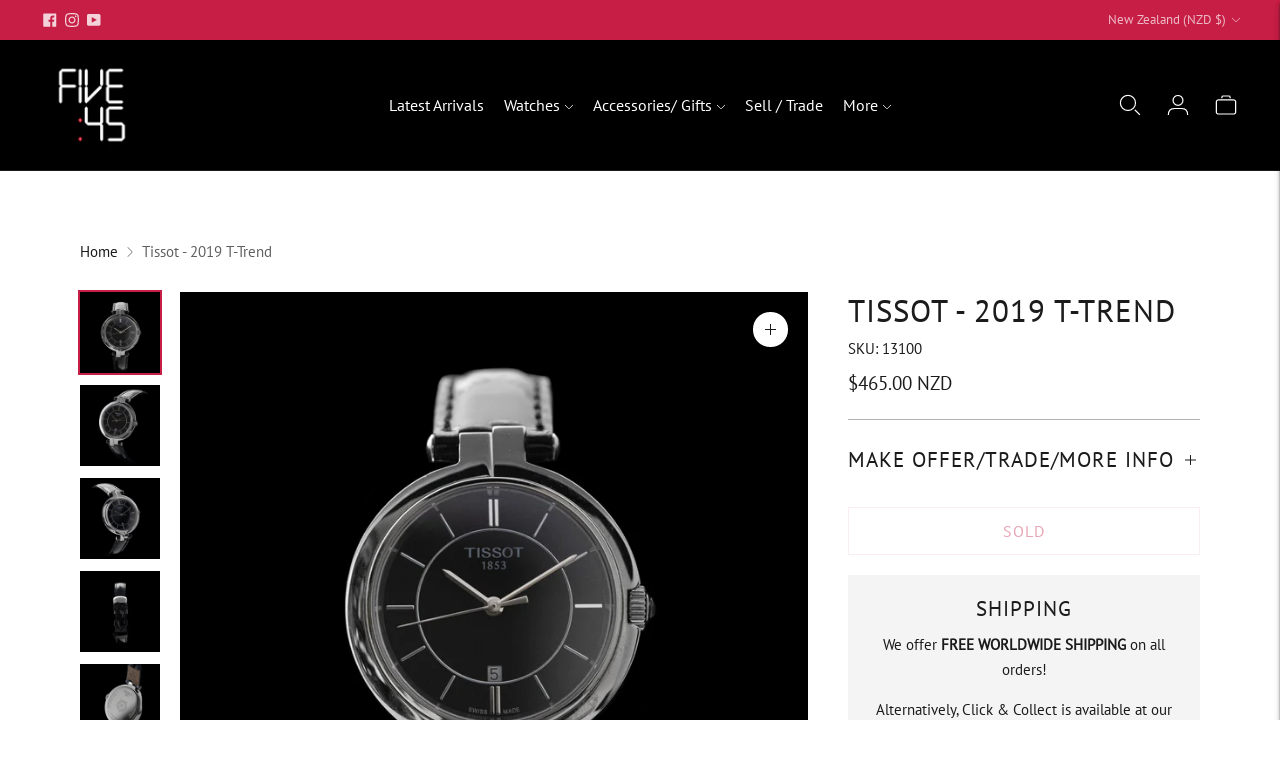

--- FILE ---
content_type: text/css
request_url: https://fivefortyfive.nz/cdn/shop/t/30/assets/theme.css?v=140748551127729829191729202885
body_size: 67028
content:
/** Shopify CDN: Minification failed

Line 1191:2 Expected identifier but found "*"
Line 8107:2 Unexpected "}"

**/
:root{
  --line-height-body:1.71em;
  --line-height-heading-display:1.25em;
  --line-height-heading-small:1.35em;
  --line-height-heading:1.3em;
  --line-height-heading-2:1.3em;
  --line-height-overline:1.8em;
  --line-height-quote:1.42em;
  --line-height-quote-small:1.3em;

  --spacing-unit:4px;

  --spacing-none:0px;
  --spacing-extra-small:var(--spacing-unit);
  --spacing-small:calc(var(--spacing-unit) * 3);
  --spacing-medium:calc(var(--spacing-unit) * 5);
  --spacing-large:calc(var(--spacing-unit) * 7);
  --spacing-extra-large:calc(var(--spacing-unit) * 10);
  --spacing-extra-extra-large:calc(var(--spacing-unit) * 20);

  --ease:ease-in-out;
  --cubic:cubic-bezier(0.32, 0.24, 0.15, 1);
  --cubic-quad:cubic-bezier(0.25, 1, 0.5, 1);

  --size-close-icon:14px;
  --height-button:48px;
  --height-nav-button:44px;
  --max-width:3000px;
  --max-width-medium:775px;
  --max-width-small:500px;
  --max-width-centered-copy:600px;

  --z-index-header:300;
  --z-index-header-overlay:299;
  --z-index-drawer-overlay:301;
  --z-index-flyouts:400;
  --z-index-popup:500;
  --z-index-lightbox:600;
  --z-index-modal:700;
  --z-index-theme-editor-offset:2000;

  --radius-2:2px;
  --shadow-1:0px 2px 6px rgba(0, 0, 0, 0.2), 0px 0px 2px rgba(0, 0, 0, 0.25);
  --shadow-2:0px 1px 1px rgba(0, 0, 0, 0.2);
  --shadow-3:0px 2px 2px rgba(0, 0, 0, 0.15), 0px 4px 6px rgba(0, 0, 0, 0.1);

  --grid-medium:46.85em;
  --grid-large:61.85em;
  --grid-widescreen:87.5em;
  --grid-max-width:73.75em;
  --grid-gutter:30px;
  --easing:cubic-bezier(0.33, 0, 0, 1);
  --duration-ultra-fast:100ms;
  --duration-fast:300ms;
  --duration-normal:500ms;
  --duration-slow:1200ms;
  --delay-small:33ms;
  --delay-normal:67ms;
  --delay-long:133ms;
}
html{
  background-color:var(--color-background);
}
*,
*::before,
*::after{
  box-sizing:border-box;
}
body{
  margin:0;
  font-family:var(--font-body);
  font-weight:var(--font-body-weight);
  font-style:var(--font-body-style);
  color:var(--color-text-body);
  background-color:var(--color-bg);
  -webkit-font-smoothing:antialiased
}
body:not(.user-is-tabbing) .flickity-enabled:focus{
      outline:none;
    }
body,
input,
textarea,
button{
  font-family:var(--font-body);
}
a{
  color:inherit;
}
.theme-editor-scroll-offset{
  position:fixed;
  height:var(--header-offset-height);
  top:0;
  left:0;
  right:0;
  opacity:0;
  z-index:2000;
  z-index:var(--z-index-theme-editor-offset);
  pointer-events:none;
}
.header-stuck .theme-editor-scroll-offset{
    height:calc(40px - 40px);
    height:calc(var(--header-height) - var(--utility-bar-height));
  }
.grid{
  display:flex;
  flex-wrap:wrap;
  padding:calc(calc(4px * 5) * 0.5);
  padding:calc(var(--spacing-medium) * 0.5);
}
.grid__item{
  width:100%;
  padding:calc(calc(4px * 5) * 0.5);
  padding:calc(var(--spacing-medium) * 0.5);
}
.grid__item--full{
  width:100%;
}
.grid__item--one-half{
  width:50%;
}
.grid__item--one-third{
  width:calc(1 / 3 * 100%);
}
.grid__item--one-quarter{
  width:25%;
}
.grid__item--two-thirds{
  width:calc(2 / 3 * 100%);
}
.grid-display{
  display:grid;
  grid-gap:calc(4px * 5);
  gap:calc(4px * 5);
  grid-gap:var(--spacing-medium);
  gap:var(--spacing-medium);
  grid-template-columns:repeat(1, 1fr)
}
@media (min-width: 60em){
.grid-display{
    grid-row-gap:calc(4px * 10);
    row-gap:calc(4px * 10);
    grid-row-gap:var(--spacing-extra-large);
    row-gap:var(--spacing-extra-large)
}
  }
@media (max-width: 38em){
.grid-display.grid-display--mobile-one-half{
      grid-template-columns:repeat(2, 1fr)
  }
    }
@media (max-width: 38em){
.grid-display.grid-display--mobile-one-third{
      grid-template-columns:repeat(3, 1fr)
  }
    }
@media (min-width: 38em){
.grid-display.grid-display--one-half{
      grid-template-columns:repeat(2, 1fr)
  }
    }
@media (min-width: 38em) and (max-width: 60em){
.grid-display.grid-display--one-third{
      grid-template-columns:repeat(2, 1fr)
  }
    }
@media (min-width: 60em){
.grid-display.grid-display--one-third{
      grid-template-columns:repeat(3, 1fr)
  }
    }
@media (min-width: 38em) and (max-width: 60em){
.grid-display.grid-display--one-quarter{
      grid-template-columns:repeat(3, 1fr)
  }
    }
@media (min-width: 60em){
.grid-display.grid-display--one-quarter{
      grid-template-columns:repeat(4, 1fr)
  }
    }
.grid-display.grid-display--has-products.grid-display--square .placeholder-svg, .grid-display.grid-display--has-products.grid-display--landscape .placeholder-svg, .grid-display.grid-display--has-products.grid-display--portrait .placeholder-svg{
        position:absolute;
        top:50%;
        height:100%;
        width:100%;
        transform:translateY(-50%);
      }
.grid-display.grid-display--has-products.grid-display--square .product-item__placeholder, .grid-display.grid-display--has-products.grid-display--landscape .product-item__placeholder, .grid-display.grid-display--has-products.grid-display--portrait .product-item__placeholder{
        position:relative;
        overflow:hidden;
      }
.grid-display.grid-display--has-products.grid-display--square .product-item__placeholder{
        padding-top:100%;
      }
.grid-display.grid-display--has-products.grid-display--landscape .product-item__placeholder{
        padding-top:calc((2 / 3) * 100%);
      }
.grid-display.grid-display--has-products.grid-display--portrait .product-item__placeholder{
        padding-top:calc((3 / 2) * 100%);
      }
.grid-display.grid-display--no-products.grid-display--square .grid-display__image, .grid-display.grid-display--no-products.grid-display--landscape .grid-display__image, .grid-display.grid-display--no-products.grid-display--portrait .grid-display__image{
        position:relative;
        overflow:hidden;
      }
.grid-display.grid-display--no-products.grid-display--square .image,
      .grid-display.grid-display--no-products.grid-display--square .placeholder-svg,
      .grid-display.grid-display--no-products.grid-display--landscape .image,
      .grid-display.grid-display--no-products.grid-display--landscape .placeholder-svg,
      .grid-display.grid-display--no-products.grid-display--portrait .image,
      .grid-display.grid-display--no-products.grid-display--portrait .placeholder-svg{
        position:absolute;
        top:50%;
        height:100%;
        width:100%;
        transform:translateY(-50%);
      }
.grid-display.grid-display--no-products.grid-display--square .grid-display__image{
        padding-top:100%;
      }
.grid-display.grid-display--no-products.grid-display--landscape .grid-display__image{
        padding-top:calc((2 / 3) * 100%);
      }
.grid-display.grid-display--no-products.grid-display--portrait .grid-display__image{
        padding-top:calc((3 / 2) * 100%);
      }
.grid-display__item{
  width:100%;
}
.visually-hidden{
  position:absolute !important;
  overflow:hidden;
  width:1px;
  height:1px;
  margin:-1px;
  padding:0;
  border:0;
  clip:rect(0 0 0 0);
}
.no-js:not(html){
  display:none;
}
.no-js .no-js:not(html){
    display:block;
  }
.no-js .js{
    display:none;
  }
.supports-no-cookies:not(html){
  display:none;
}
html.supports-no-cookies .supports-no-cookies:not(html){
    display:block;
  }
html.supports-no-cookies .supports-cookies{
    display:none;
  }
.hide{
  display:none !important;
}
.section-borderable + .section-borderable > .section--bordered{
  border-top:1px solid var(--color-border);
}
.section{
  max-width:3000px;
  max-width:var(--max-width);
  margin:0 auto;
  padding:var(--section-vertical-spacing) calc(4px * 5);
  padding:var(--section-vertical-spacing) var(--spacing-medium);
  overflow:hidden;
  background-color:var(--color-bg)
}
@media (min-width: 38em){
.section{
    padding-top:var(--section-vertical-spacing-desktop);
    padding-bottom:var(--section-vertical-spacing-desktop)
}
  }
@media (min-width: 38em) and (max-width: 60em){
.section{
    padding-right:calc(4px * 10);
    padding-right:var(--spacing-extra-large);
    padding-left:calc(4px * 10);
    padding-left:var(--spacing-extra-large)
}
  }
@media (min-width: 60em){
.section{
    padding-right:calc(4px * 20);
    padding-right:var(--spacing-extra-extra-large);
    padding-left:calc(4px * 20);
    padding-left:var(--spacing-extra-extra-large)
}
  }
.section.section--contrast{
    z-index:1;
    position:relative;
    margin-bottom:-1px;

    background-color:var(--color-contrast-bg);
    color:var(--color-contrast-text);
    border:0;
  }
.section.section--contrast .meta{
      color:var(--color-contrast-text-meta);
    }
.section.section--contrast form label{
        background-color:var(--color-contrast-bg);
        color:var(--color-contrast-input-inactive-text);
      }
.section.section--contrast form svg{
        color:var(--color-contrast-icon);
      }
.section.section--contrast .input{
      background:var(--color-contrast-bg);
      color:var(--color-contrast-input-text);
      border-color:var(--color-contrast-border);
      transition:border-color 0.15s ease-in-out
    }
.section.section--contrast .input:hover{
        border-color:var(--color-contrast-border-darker);
      }
.section.section--contrast .input:focus{
        border-radius:0;
        border-color:var(--color-contrast-border-darkest);
      }
.section.section--contrast input,
    .section.section--contrast select,
    .section.section--contrast textarea{
      background:var(--color-contrast-bg);
      color:var(--color-contrast-input-text);
      border-color:var(--color-contrast-border)
    }
.section.section--contrast input:hover, .section.section--contrast select:hover, .section.section--contrast textarea:hover{
        border-color:var(--color-contrast-border-darker);
      }
.section.section--contrast input:focus, .section.section--contrast select:focus, .section.section--contrast textarea:focus{
        border-color:var(--color-contrast-border-darkest);
      }
.section.section--contrast input::-moz-placeholder, .section.section--contrast select::-moz-placeholder, .section.section--contrast textarea::-moz-placeholder{
        color:var(--color-contrast-input-inactive-text);
      }
.section.section--contrast input:-ms-input-placeholder, .section.section--contrast select:-ms-input-placeholder, .section.section--contrast textarea:-ms-input-placeholder{
        color:var(--color-contrast-input-inactive-text);
      }
input::-moz-placeholder, select::-moz-placeholder, textarea::-moz-placeholder{
        color:var(--color-contrast-input-inactive-text);
      }
input:-ms-input-placeholder, select:-ms-input-placeholder, textarea:-ms-input-placeholder{
        color:var(--color-contrast-input-inactive-text);
      }
.section.section--contrast input::placeholder, .section.section--contrast select::placeholder, .section.section--contrast textarea::placeholder{
        color:var(--color-contrast-input-inactive-text);
      }
.section.section--contrast .select-wrapper:after{
      border-top-color:var(--color-contrast-text);
    }
.section.section--contrast .dot{
      background-color:var(--color-contrast-text);
    }
.section.section--contrast .newsletter__submit-button{
      color:var(--color-contrast-text);
    }
.secondary_button-style-solid .section.section--contrast .bttn--secondary{
        color:var(--color-contrast-bg);
        background-color:var(--color-contrast-secondary-button-bg)
      }
.secondary_button-style-solid .section.section--contrast .bttn--secondary:hover,
        .secondary_button-style-solid .section.section--contrast .bttn--secondary:focus{
          background-color:var(--color-contrast-secondary-button-meta);
        }
.secondary_button-style-solid .section.section--contrast .bttn--secondary:disabled:hover{
            background-color:var(--color-contrast-secondary-button-bg);
          }
.secondary_button-style-bordered .section.section--contrast .bttn--secondary{
        color:var(--color-contrast-secondary-button-bg);
        border-color:var(--color-contrast-secondary-button-border)
      }
.secondary_button-style-bordered .section.section--contrast .bttn--secondary:before{
          background-color:var(--color-contrast-secondary-button-bg);
        }
.secondary_button-style-bordered .section.section--contrast .bttn--secondary:hover{
          color:var(--color-contrast-bg);
        }
.secondary_button-style-bordered .section.section--contrast .bttn--secondary:disabled:hover{
            color:var(--color-contrast-secondary-button-meta);
          }
.section.section--spacing-tall{
    padding-top:var(--section-vertical-spacing-tall);
    padding-bottom:var(--section-vertical-spacing-tall)
  }
@media (min-width: 38em){
.section.section--spacing-tall{
      padding-top:var(--section-vertical-spacing-tall-desktop);
      padding-bottom:var(--section-vertical-spacing-tall-desktop)
  }
    }
.section.section--spacing-regular{
    padding-top:var(--section-vertical-spacing);
    padding-bottom:var(--section-vertical-spacing)
  }
@media (min-width: 38em){
.section.section--spacing-regular{
      padding-top:var(--section-vertical-spacing-desktop);
      padding-bottom:var(--section-vertical-spacing-desktop)
  }
    }
.section.section--full-width{
    position:relative;
    margin-bottom:-1px;

    padding:0;
    border:0;
  }
.section--outline{
  border:1px solid var(--color-border);
}
.accent-link{
  color:var(--color-accent);
  text-decoration:underline;
  transition:opacity 0.25s
}
.accent-link:hover{
    opacity:0.5;
    transition:opacity 0.25s;
  }
.centered-content{
  width:100%;
  max-width:600px;
  max-width:var(--max-width-centered-copy);
  margin-left:auto;
  margin-right:auto;
}
.util-header-offset{
  margin-top:calc(40px * -1);
  margin-top:calc(var(--header-height) * -1);
}
html{
  font-size:62.5%;
}
body{
  color:var(--color-text);
  font-family:var(--font-body);
  line-height:1.71em;
  line-height:var(--line-height-body);
  font-weight:var(--font-body-weight);
  font-size:var(--font-size-body-base);
  font-style:var(--font-body-style);
  -webkit-font-smoothing:antialiased;
}
a{
  color:inherit;
  text-decoration:none;
}
h1,
h2,
h3,
h4,
h5,
h6{
  font-family:inherit;
  font-size:var(--font-size-body-base);
  font-weight:var(--font-body-weight);
  font-style:var(--font-body-style);
}
body,
input,
textarea,
button,
select{
  -webkit-font-smoothing:antialiased;
  -moz-osx-font-smoothing:grayscale;
  -webkit-text-size-adjust:100%;
     -moz-text-size-adjust:100%;
          text-size-adjust:100%;
}
a:focus{
  color:inherit;
}
.overline{
  font-size:var(--font-size-body-extra-small);
  line-height:1.8em;
  line-height:var(--line-height-overline);
  text-transform:uppercase;
  letter-spacing:0.1em;
}
.type-heading-dynamic{
  font-size:46px;
  line-height:1.25em;
  line-height:var(--line-height-heading-display);
  font-family:var(--font-heading), sans-serif;
  font-weight:var(--font-heading-weight);
  font-style:var(--font-heading-style)
}
@media (max-width: 38em){
.type-heading-dynamic{
    font-size:32px
}
  }
.shopify-policy__container h1,
.type-heading-1{
  font-size:var(--font-size-heading-1);
  line-height:1.3em;
  line-height:var(--line-height-heading);
  font-family:var(--font-heading), sans-serif;
  font-weight:var(--font-heading-weight);
  font-style:var(--font-heading-style)
}
@media (max-width: 38em){
.shopify-policy__container h1,
.type-heading-1{
    font-size:var(--font-size-heading-1-small);
    line-height:1.35em;
    line-height:var(--line-height-heading-small)
}
  }
.type-heading-1-small{
  font-size:var(--font-size-heading-1-small);
  line-height:1.35em;
  line-height:var(--line-height-heading-small);
  font-family:var(--font-heading), sans-serif;
  font-weight:var(--font-heading-weight);
  font-style:var(--font-heading-style);
}
.type-heading-2{
  font-size:var(--font-size-heading-2);
  line-height:1.3em;
  line-height:var(--line-height-heading-2);
  font-family:var(--font-heading), sans-serif;
  font-weight:var(--font-heading-weight);
  font-style:var(--font-heading-style)
}
.type-heading-2 > a{
    color:inherit;
  }
.type-heading-3{
  font-size:var(--font-size-heading-3);
  line-height:1.3em;
  line-height:var(--line-height-heading);
  font-family:var(--font-heading), sans-serif;
  font-weight:var(--font-heading-weight);
  font-style:var(--font-heading-style);
}
.g-uppercase .type-heading-dynamic,
  .g-uppercase .type-heading-1,
  .g-uppercase .type-heading-1-small,
  .g-uppercase .type-heading-2,
  .g-uppercase .type-heading-3,
  .g-uppercase .spr-header-title{
    text-transform:uppercase;
    letter-spacing:1px;
  }
.lowercase{
  text-transform:lowercase !important;
}
.type-heading-meta{
  font-size:var(--font-size-body-extra-small);
  text-transform:uppercase;
  letter-spacing:0.125em;
}
.type-body-small{
  font-size:var(--font-size-body-small);
  line-height:1.71em;
  line-height:var(--line-height-body);
  font-family:var(--font-body), georgia;
}
.type-body-regular{
  font-size:var(--font-size-body-base);
  line-height:1.71em;
  line-height:var(--line-height-body);
  font-family:var(--font-body), georgia;
}
.type-body-large{
  font-size:var(--font-size-body-large);
  line-height:1.71em;
  line-height:var(--line-height-body);
  font-family:var(--font-body), georgia;
}
.type-body-extra-large{
  font-size:var(--font-size-body-extra-large);
  line-height:1.71em;
  line-height:var(--line-height-body);
  font-family:var(--font-body), georgia;
}
p a{
  color:var(--color-accent);
}
.rte{
  margin-top:0;
  margin-bottom:0;
}
.rte h1{
    font-size:2.2em;
    font-family:var(--font-heading);
    font-weight:var(--font-heading-weight);
    font-style:var(--font-heading-style);
    line-height:1.3em;
    line-height:var(--line-height-heading);
  }
.rte h2{
    font-size:1.8em;
    font-family:var(--font-heading);
    font-weight:var(--font-heading-weight);
    font-style:var(--font-heading-style);
    line-height:1.3em;
    line-height:var(--line-height-heading-2);
  }
.rte h3{
    font-size:1.4em;
    font-family:var(--font-heading);
    font-weight:var(--font-heading-weight);
    font-style:var(--font-heading-style);
  }
.rte h4{
    font-size:1.2em;
    font-family:var(--font-heading);
    font-weight:var(--font-heading-weight);
    font-style:var(--font-heading-style);
  }
.rte h5{
    font-size:1em;
    font-weight:var(--font-body-bold-weight);
  }
.rte h6{
    font-size:0.8em;
    font-weight:var(--font-body-bold-weight);
    text-transform:uppercase;
  }
.rte blockquote{
    padding:calc(4px * 5);
    padding:var(--spacing-medium);
    margin:calc(4px * 3) 0;
    margin:var(--spacing-small) 0;
    background-color:var(--color-contrast-bg);
    color:var(--color-contrast-text);
    box-shadow:inset 1px 0 0 var(--color-border);
  }
.rte blockquote p:first-of-type{
        margin-top:0;
      }
.rte blockquote p:last-of-type{
        margin-bottom:0;
      }
.rte a{
    text-decoration:underline;
    color:var(--color-accent);
    cursor:pointer
  }
.rte a:hover{
      opacity:0.5;
    }
.rte iframe,
  .rte video{
    width:100%;
    display:block;
    margin:2em 0;
  }
.rte img{
    margin:1em 0;
  }
.rte div > iframe{
    margin:0;
  }
.rte img{
    max-width:100%;
  }
.rte table{
    opacity:0;
    width:100%;
    white-space:normal;
    border-collapse:collapse;
    white-space:nowrap;
  }
.no-js .rte table{
      opacity:1;
    }
.rte th,
  .rte td{
    border:1px solid var(--color-border);
  }
.rte td{
    padding:calc(4px * 3);
    padding:var(--spacing-small);
  }
.rte ul,
  .rte ol{
    margin:0 0 calc(30px / 2) 0;
    margin:0 0 calc(var(--grid-gutter) / 2) 0;
  }
.rte strong{
    font-weight:var(--font-body-bold-weight);
  }
.rte iframe{
    width:100%;
    aspect-ratio:16/9;
  }
.rte hr{
    border-top:0;
    border-right:0;
    border-left:0;
    border-bottom:1px solid var(--color-border);
  }
.rte .grid{
    --s-item-gutter:10px;

    min-width:100%;
    padding:0;
    margin:calc(calc(4px * 7) - var(--s-item-gutter)) 0;
    margin:calc(var(--spacing-large) - var(--s-item-gutter)) 0;
    margin-left:calc(var(--s-item-gutter) * -1);
    margin-right:calc(var(--s-item-gutter) * -1)
  }
.rte .grid:first-child{
      margin-top:calc(var(--s-item-gutter) * -1);
    }
@media (min-width: 38em){

  .rte .grid{
      width:100vw;
      position:relative;
      left:50%;
      right:50%;
      margin-top:calc(calc(4px * 10) - var(--s-item-gutter));
      margin-top:calc(var(--spacing-extra-large) - var(--s-item-gutter));
      margin-right:-50vw;
      margin-bottom:calc(calc(4px * 10) - var(--s-item-gutter));
      margin-bottom:calc(var(--spacing-extra-large) - var(--s-item-gutter));
      margin-left:-50vw
  }
    }
@media (min-width: 38em) and (max-width: 60em){

  .rte .grid{
      padding-right:calc(calc(4px * 10) - var(--s-item-gutter));
      padding-right:calc(var(--spacing-extra-large) - var(--s-item-gutter));
      padding-left:calc(calc(4px * 10) - var(--s-item-gutter));
      padding-left:calc(var(--spacing-extra-large) - var(--s-item-gutter))
  }
    }
@media (min-width: 60em){

  .rte .grid{
      padding-right:calc(
        calc(4px * 20) - var(--s-item-gutter)
      );
      padding-right:calc(
        var(--spacing-extra-extra-large) - var(--s-item-gutter)
      );
      padding-left:calc(
        calc(4px * 20) - var(--s-item-gutter)
      );
      padding-left:calc(
        var(--spacing-extra-extra-large) - var(--s-item-gutter)
      )
  }
    }
.rte .grid img{
      width:100%;
      height:auto;
      display:block;
      margin:0;
    }
.rte .grid img + img{
      margin-top:calc(var(--s-item-gutter) * 2);
    }
.rte .grid > div,
    .rte .grid > img,
    .rte .grid > p{
      padding:var(--s-item-gutter);
      margin:0;
      width:100%;
    }
.rte .grid .small{
      width:50%;
    }
.rte-table{
  overflow:auto;
  max-width:100%;
  -webkit-overflow-scrolling:touch;
}
.rte-table table{
    opacity:1;
  }
.rte__table-wrapper{
  overflow:auto;
  max-width:100%;
  -webkit-overflow-scrolling:touch;
}
.g-uppercase .rte h1,
    .g-uppercase .rte h2,
    .g-uppercase .rte h3,
    .g-uppercase .rte h4{
      text-transform:uppercase;
      letter-spacing:1px;
    }
form{
  margin:0;
}
form label{
    color:var(--color-input-text)
  }
form label.label--above{
      z-index:1;
      position:absolute;
      top:calc(calc(4px * 3) * -1);
      top:calc(var(--spacing-small) * -1);
      left:calc(calc(4px * 5) - 4px);
      left:calc(var(--spacing-medium) - var(--spacing-unit));
      padding-right:4px;
      padding-right:var(--spacing-unit);
      padding-left:4px;
      padding-left:var(--spacing-unit);
      color:var(--color-input-inactive-text);
      font-size:var(--font-size-body-small);
      background-color:var(--color-bg);
      opacity:0 !important;
      transition:opacity 0.25s ease-in-out !important;
      transition:opacity 0.25s var(--ease) !important;
    }
a,
area,
button,
[role='button'],
input,
label,
select,
summary,
textarea{
  touch-action:manipulation;
}
button,
input[type='submit'],
label[for]{
  cursor:pointer;
}
textarea{
  min-height:100px;
}
select::-ms-expand{
  display:none;
}
input[type='number']::-webkit-inner-spin-button,
input[type='number']::-webkit-outer-spin-button{
  -webkit-appearance:none;
  margin:0;
}
input[type=number]{
  -moz-appearance:textfield;
}
option{
  background-color:var(--color-bg);
  color:var(--color-text);
}
.input-error{
  border-color:var(--color-error-message);
  color:var(--color-error-message);
}
input,
textarea,
select{
  background-color:var(--color-bg);
  color:var(--color-input);
  width:100%;
  border:1px solid var(--color-border);
  padding:calc(4px * 3) calc(4px * 4);
  padding:var(--spacing-small) calc(var(--spacing-unit) * 4);
  font-family:var(--font-body);
  font-weight:var(--font-body-weight);
  font-style:var(--font-body-style);
  line-height:1.5em;
  transition:border-color 0.25s ease-in-out;
  font-size:var(--font-size-body-base);
  max-width:100%;
  border-radius:var(--button-border-radius)
}
input[disabled], textarea[disabled], select[disabled]{
    border-color:var(--color-disabled-border);
    background-color:var(--color-disabled);
    cursor:default;
  }
input::-moz-placeholder, textarea::-moz-placeholder, select::-moz-placeholder{
    color:var(--color-input-inactive-text);
  }
input:-ms-input-placeholder, textarea:-ms-input-placeholder, select:-ms-input-placeholder{
    color:var(--color-input-inactive-text);
  }
input::placeholder, textarea::placeholder, select::placeholder{
    color:var(--color-input-inactive-text);
  }
input:not(:-moz-placeholder-shown) + .label--above, textarea:not(:-moz-placeholder-shown) + .label--above, select:not(:-moz-placeholder-shown) + .label--above{
      opacity:1 !important;
    }
input:not(:-ms-input-placeholder) + .label--above, textarea:not(:-ms-input-placeholder) + .label--above, select:not(:-ms-input-placeholder) + .label--above{
      opacity:1 !important;
    }
input:not(:placeholder-shown) + .label--above, textarea:not(:placeholder-shown) + .label--above, select:not(:placeholder-shown) + .label--above{
      opacity:1 !important;
    }
input:hover, textarea:hover, select:hover{
    border-color:var(--color-border-darker);
  }
input:focus, textarea:focus, select:focus{
    border-radius:var(--button-border-radius);
    border-color:var(--color-border-darkest)
  }
input:focus + .label--above, textarea:focus + .label--above, select:focus + .label--above{
      opacity:1 !important;
    }
input:focus::-moz-placeholder, textarea:focus::-moz-placeholder, select:focus::-moz-placeholder{
      opacity:0;
    }
input:focus:-ms-input-placeholder, textarea:focus:-ms-input-placeholder, select:focus:-ms-input-placeholder{
      opacity:0;
    }
input:focus::placeholder, textarea:focus::placeholder, select:focus::placeholder{
      opacity:0;
    }
select{
  cursor:pointer;
}
input,
select{
  height:48px;
  height:var(--height-button);
}
.select-wrapper{
  position:relative
}
.select-wrapper:after{
    content:'';
    pointer-events:none;
    width:0;
    height:0;
    position:absolute;
    top:50%;
    margin-top:-3px;
    right:15px;
  }
.form-errors{
  color:var(--color-error-message);
  text-align:left;
  line-height:1.71em;
  line-height:var(--line-height-body);
}
.form-errors ul{
    padding:0 0 0 calc(4px * 5);
    padding:0 0 0 var(--spacing-medium);
  }
.form-message--error{
  color:var(--color-error-message);
  margin-bottom:calc(4px * 3);
  margin-bottom:var(--spacing-small);
}
.form-message--success{
  color:var(--color-success-message);
}
.bg-center{
  background-repeat:no-repeat;
  background-position:center center;
}
.bg-top{
  background-repeat:no-repeat;
  background-position:top center;
}
.bg-right{
  background-repeat:no-repeat;
  background-position:center right;
}
.bg-bottom{
  background-repeat:no-repeat;
  background-position:bottom center;
}
.bg-left{
  background-repeat:no-repeat;
  background-position:center left;
}
@media (min-width: 38em){
  .bg-center-ns{
    background-repeat:no-repeat;
    background-position:center center;
  }

  .bg-top-ns{
    background-repeat:no-repeat;
    background-position:top center;
  }

  .bg-right-ns{
    background-repeat:no-repeat;
    background-position:center right;
  }

  .bg-bottom-ns{
    background-repeat:no-repeat;
    background-position:bottom center;
  }

  .bg-left-ns{
    background-repeat:no-repeat;
    background-position:center left;
  }
}
@media (min-width: 38em) and (max-width: 60em){
  .bg-center-m{
    background-repeat:no-repeat;
    background-position:center center;
  }

  .bg-top-m{
    background-repeat:no-repeat;
    background-position:top center;
  }

  .bg-right-m{
    background-repeat:no-repeat;
    background-position:center right;
  }

  .bg-bottom-m{
    background-repeat:no-repeat;
    background-position:bottom center;
  }

  .bg-left-m{
    background-repeat:no-repeat;
    background-position:center left;
  }
}
@media (min-width: 60em){
  .bg-center-l{
    background-repeat:no-repeat;
    background-position:center center;
  }

  .bg-top-l{
    background-repeat:no-repeat;
    background-position:top center;
  }

  .bg-right-l{
    background-repeat:no-repeat;
    background-position:center right;
  }

  .bg-bottom-l{
    background-repeat:no-repeat;
    background-position:bottom center;
  }

  .bg-left-l{
    background-repeat:no-repeat;
    background-position:center left;
  }
}
.cover{
  background-size:cover !important;
}
.contain{
  background-size:contain !important;
}
@media (min-width: 38em){
  .cover-ns{
    background-size:cover !important;
  }
  .contain-ns{
    background-size:contain !important;
  }
}
@media (min-width: 38em) and (max-width: 60em){
  .cover-m{
    background-size:cover !important;
  }
  .contain-m{
    background-size:contain !important;
  }
}
@media (min-width: 60em){
  .cover-l{
    background-size:cover !important;
  }
  .contain-l{
    background-size:contain !important;
  }
}
.b--default{
  border-color:var(--color-border);
}
.b--white{
  border-color:#ffffff;
}
.b--t{
  border-color:transparent;
}
.br0{
  border-radius:0;
}
.br1{
  border-radius:0.125rem;
}
.br2{
  border-radius:0.25rem;
}
.br3{
  border-radius:0.5rem;
}
.br4{
  border-radius:1rem;
}
.br-100{
  border-radius:100%;
}
.br-pill{
  border-radius:9999px;
}
.br--bottom{
  border-top-left-radius:0;
  border-top-right-radius:0;
}
.br--top{
  border-bottom-left-radius:0;
  border-bottom-right-radius:0;
}
.br--right{
  border-top-left-radius:0;
  border-bottom-left-radius:0;
}
.br--left{
  border-top-right-radius:0;
  border-bottom-right-radius:0;
}
.b--dotted{
  border-style:dotted;
}
.b--dashed{
  border-style:dashed;
}
.b--solid{
  border-style:solid;
}
.b--none{
  border-style:none;
}
.ba{
  border-style:solid;
  border-width:1px;
}
.bt{
  border-top-style:solid;
  border-top-width:1px;
}
.br{
  border-right-style:solid;
  border-right-width:1px;
}
.bb{
  border-bottom-style:solid;
  border-bottom-width:1px;
}
.bl{
  border-left-style:solid;
  border-left-width:1px;
}
.bn{
  border-style:none;
  border-width:0;
}
.shadow-1{
  box-shadow:0px 1px 2px 0px rgba(0, 0, 0, 0.2);
}
.shadow-2{
  box-shadow:0px 1px 4px 0px rgba(0, 0, 0, 0.2);
}
.shadow-3{
  box-shadow:0px 2px 2px rgba(0, 0, 0, 0.15), 0px 4px 6px rgba(0, 0, 0, 0.1);
}
.cf:before,
.cf:after{
  content:' ';
  display:table;
}
.cf:after{
  clear:both;
}
.cf{
  *zoom:1;
}
.cl{
  clear:left;
}
.cr{
  clear:right;
}
.cb{
  clear:both;
}
.cn{
  clear:none;
}
@media (min-width: 38em){
  .cl-ns{
    clear:left;
  }
  .cr-ns{
    clear:right;
  }
  .cb-ns{
    clear:both;
  }
  .cn-ns{
    clear:none;
  }
}
@media (min-width: 38em) and (max-width: 60em){
  .cl-m{
    clear:left;
  }
  .cr-m{
    clear:right;
  }
  .cb-m{
    clear:both;
  }
  .cn-m{
    clear:none;
  }
}
@media (min-width: 60em){
  .cl-l{
    clear:left;
  }
  .cr-l{
    clear:right;
  }
  .cb-l{
    clear:both;
  }
  .cn-l{
    clear:none;
  }
}
.color-inherit{
  color:inherit;
}
.white{
  color:#ffffff;
}
.default{
  color:var(--color-text);
}
.same-as-bg{
  color:var(--color-bg);
}
.meta{
  color:var(--color-text-meta);
}
.accent{
  color:var(--color-accent);
}
.sale-badge{
  color:var(--color-sale-badge-text);
  background-color:var(--color-sale-badge-bg);
}
.sold-badge{
  color:var(--color-sold-out-badge-text);
  background-color:var(--color-sold-out-badge-bg);
}
.bg-base{
  background-color:var(--color-bg);
}
.bg-white{
  background-color:var(--color-bg);
}
.bg-accent{
  background-color:var(--color-accent);
}
.bg-container{
  background-color:var(--color-contrast-bg);
}
.top-0{
  top:0;
}
.right-0{
  right:0;
}
.bottom-0{
  bottom:0;
}
.left-0{
  left:0;
}
.top-1{
  top:1rem;
}
.right-1{
  right:1rem;
}
.bottom-1{
  bottom:1rem;
}
.left-1{
  left:1rem;
}
.top-2{
  top:2rem;
}
.right-2{
  right:2rem;
}
.bottom-2{
  bottom:2rem;
}
.left-2{
  left:2rem;
}
.top--1{
  top:-1rem;
}
.right--1{
  right:-1rem;
}
.bottom--1{
  bottom:-1rem;
}
.left--1{
  left:-1rem;
}
.top--2{
  top:-2rem;
}
.right--2{
  right:-2rem;
}
.bottom--2{
  bottom:-2rem;
}
.left--2{
  left:-2rem;
}
.absolute--fill{
  top:0;
  right:0;
  bottom:0;
  left:0;
}
.dn{
  display:none;
}
.di{
  display:inline;
}
.db{
  display:block;
}
.dib{
  display:inline-block;
}
.dit{
  display:inline-table;
}
.dt{
  display:table;
}
.dtc{
  display:table-cell;
}
.dt-row{
  display:table-row;
}
.dt-row-group{
  display:table-row-group;
}
.dt-column{
  display:table-column;
}
.dt-column-group{
  display:table-column-group;
}
.dt--fixed{
  table-layout:fixed;
  width:100%;
}
@media (min-width: 38em){
  .dn-ns{
    display:none;
  }
  .di-ns{
    display:inline;
  }
  .db-ns{
    display:block;
  }
  .dib-ns{
    display:inline-block;
  }
  .dit-ns{
    display:inline-table;
  }
  .dt-ns{
    display:table;
  }
  .dtc-ns{
    display:table-cell;
  }
  .dt-row-ns{
    display:table-row;
  }
  .dt-row-group-ns{
    display:table-row-group;
  }
  .dt-column-ns{
    display:table-column;
  }
  .dt-column-group-ns{
    display:table-column-group;
  }

  .dt--fixed-ns{
    table-layout:fixed;
    width:100%;
  }
}
@media (min-width: 38em) and (max-width: 60em){
  .dn-m{
    display:none;
  }
  .di-m{
    display:inline;
  }
  .db-m{
    display:block;
  }
  .dib-m{
    display:inline-block;
  }
  .dit-m{
    display:inline-table;
  }
  .dt-m{
    display:table;
  }
  .dtc-m{
    display:table-cell;
  }
  .dt-row-m{
    display:table-row;
  }
  .dt-row-group-m{
    display:table-row-group;
  }
  .dt-column-m{
    display:table-column;
  }
  .dt-column-group-m{
    display:table-column-group;
  }

  .dt--fixed-m{
    table-layout:fixed;
    width:100%;
  }
}
@media (min-width: 60em){
  .dn-l{
    display:none;
  }
  .di-l{
    display:inline;
  }
  .db-l{
    display:block;
  }
  .dib-l{
    display:inline-block;
  }
  .dit-l{
    display:inline-table;
  }
  .dt-l{
    display:table;
  }
  .dtc-l{
    display:table-cell;
  }
  .dt-row-l{
    display:table-row;
  }
  .dt-row-group-l{
    display:table-row-group;
  }
  .dt-column-l{
    display:table-column;
  }
  .dt-column-group-l{
    display:table-column-group;
  }

  .dt--fixed-l{
    table-layout:fixed;
    width:100%;
  }
}
.flex{
  display:flex;
}
.inline-flex{
  display:inline-flex;
}
.flex-auto{
  flex:1 1 auto;
  min-width:0;
  min-height:0;
}
.flex-none{
  flex:none;
}
.flex-column{
  flex-direction:column;
}
.flex-row{
  flex-direction:row;
}
.flex-wrap{
  flex-wrap:wrap;
}
.flex-nowrap{
  flex-wrap:nowrap;
}
.flex-wrap-reverse{
  flex-wrap:wrap-reverse;
}
.flex-column-reverse{
  flex-direction:column-reverse;
}
.flex-row-reverse{
  flex-direction:row-reverse;
}
.items-start{
  align-items:flex-start;
}
.items-end{
  align-items:flex-end;
}
.items-center{
  align-items:center;
}
.items-baseline{
  align-items:baseline;
}
.items-stretch{
  align-items:stretch;
}
.self-start{
  align-self:flex-start;
}
.self-end{
  align-self:flex-end;
}
.self-center{
  align-self:center;
}
.self-baseline{
  align-self:baseline;
}
.self-stretch{
  align-self:stretch;
}
.justify-start{
  justify-content:flex-start;
}
.justify-end{
  justify-content:flex-end;
}
.justify-center{
  justify-content:center;
}
.justify-between{
  justify-content:space-between;
}
.justify-around{
  justify-content:space-around;
}
.content-start{
  align-content:flex-start;
}
.content-end{
  align-content:flex-end;
}
.content-center{
  align-content:center;
}
.content-between{
  align-content:space-between;
}
.content-around{
  align-content:space-around;
}
.content-stretch{
  align-content:stretch;
}
.order-0{
  order:0;
}
.order-1{
  order:1;
}
.order-2{
  order:2;
}
.order-3{
  order:3;
}
.order-4{
  order:4;
}
.order-5{
  order:5;
}
.order-6{
  order:6;
}
.order-7{
  order:7;
}
.order-8{
  order:8;
}
.order-last{
  order:99999;
}
.flex-grow-0{
  flex-grow:0;
}
.flex-grow-1{
  flex-grow:1;
}
.flex-shrink-0{
  flex-shrink:0;
}
.flex-shrink-1{
  flex-shrink:1;
}
@media (min-width: 38em){
  .flex-ns{
    display:flex;
  }
  .inline-flex-ns{
    display:inline-flex;
  }
  .flex-auto-ns{
    flex:1 1 auto;
    min-width:0;
    min-height:0;
  }
  .flex-none-ns{
    flex:none;
  }
  .flex-column-ns{
    flex-direction:column;
  }
  .flex-row-ns{
    flex-direction:row;
  }
  .flex-wrap-ns{
    flex-wrap:wrap;
  }
  .flex-nowrap-ns{
    flex-wrap:nowrap;
  }
  .flex-wrap-reverse-ns{
    flex-wrap:wrap-reverse;
  }
  .flex-column-reverse-ns{
    flex-direction:column-reverse;
  }
  .flex-row-reverse-ns{
    flex-direction:row-reverse;
  }
  .items-start-ns{
    align-items:flex-start;
  }
  .items-end-ns{
    align-items:flex-end;
  }
  .items-center-ns{
    align-items:center;
  }
  .items-baseline-ns{
    align-items:baseline;
  }
  .items-stretch-ns{
    align-items:stretch;
  }

  .self-start-ns{
    align-self:flex-start;
  }
  .self-end-ns{
    align-self:flex-end;
  }
  .self-center-ns{
    align-self:center;
  }
  .self-baseline-ns{
    align-self:baseline;
  }
  .self-stretch-ns{
    align-self:stretch;
  }

  .justify-start-ns{
    justify-content:flex-start;
  }
  .justify-end-ns{
    justify-content:flex-end;
  }
  .justify-center-ns{
    justify-content:center;
  }
  .justify-between-ns{
    justify-content:space-between;
  }
  .justify-around-ns{
    justify-content:space-around;
  }

  .content-start-ns{
    align-content:flex-start;
  }
  .content-end-ns{
    align-content:flex-end;
  }
  .content-center-ns{
    align-content:center;
  }
  .content-between-ns{
    align-content:space-between;
  }
  .content-around-ns{
    align-content:space-around;
  }
  .content-stretch-ns{
    align-content:stretch;
  }

  .order-0-ns{
    order:0;
  }
  .order-1-ns{
    order:1;
  }
  .order-2-ns{
    order:2;
  }
  .order-3-ns{
    order:3;
  }
  .order-4-ns{
    order:4;
  }
  .order-5-ns{
    order:5;
  }
  .order-6-ns{
    order:6;
  }
  .order-7-ns{
    order:7;
  }
  .order-8-ns{
    order:8;
  }
  .order-last-ns{
    order:99999;
  }

  .flex-grow-0-ns{
    flex-grow:0;
  }
  .flex-grow-1-ns{
    flex-grow:1;
  }

  .flex-shrink-0-ns{
    flex-shrink:0;
  }
  .flex-shrink-1-ns{
    flex-shrink:1;
  }
}
@media (min-width: 38em) and (max-width: 60em){
  .flex-m{
    display:flex;
  }
  .inline-flex-m{
    display:inline-flex;
  }
  .flex-auto-m{
    flex:1 1 auto;
    min-width:0;
    min-height:0;
  }
  .flex-none-m{
    flex:none;
  }
  .flex-column-m{
    flex-direction:column;
  }
  .flex-row-m{
    flex-direction:row;
  }
  .flex-wrap-m{
    flex-wrap:wrap;
  }
  .flex-nowrap-m{
    flex-wrap:nowrap;
  }
  .flex-wrap-reverse-m{
    flex-wrap:wrap-reverse;
  }
  .flex-column-reverse-m{
    flex-direction:column-reverse;
  }
  .flex-row-reverse-m{
    flex-direction:row-reverse;
  }
  .items-start-m{
    align-items:flex-start;
  }
  .items-end-m{
    align-items:flex-end;
  }
  .items-center-m{
    align-items:center;
  }
  .items-baseline-m{
    align-items:baseline;
  }
  .items-stretch-m{
    align-items:stretch;
  }

  .self-start-m{
    align-self:flex-start;
  }
  .self-end-m{
    align-self:flex-end;
  }
  .self-center-m{
    align-self:center;
  }
  .self-baseline-m{
    align-self:baseline;
  }
  .self-stretch-m{
    align-self:stretch;
  }

  .justify-start-m{
    justify-content:flex-start;
  }
  .justify-end-m{
    justify-content:flex-end;
  }
  .justify-center-m{
    justify-content:center;
  }
  .justify-between-m{
    justify-content:space-between;
  }
  .justify-around-m{
    justify-content:space-around;
  }

  .content-start-m{
    align-content:flex-start;
  }
  .content-end-m{
    align-content:flex-end;
  }
  .content-center-m{
    align-content:center;
  }
  .content-between-m{
    align-content:space-between;
  }
  .content-around-m{
    align-content:space-around;
  }
  .content-stretch-m{
    align-content:stretch;
  }

  .order-0-m{
    order:0;
  }
  .order-1-m{
    order:1;
  }
  .order-2-m{
    order:2;
  }
  .order-3-m{
    order:3;
  }
  .order-4-m{
    order:4;
  }
  .order-5-m{
    order:5;
  }
  .order-6-m{
    order:6;
  }
  .order-7-m{
    order:7;
  }
  .order-8-m{
    order:8;
  }
  .order-last-m{
    order:99999;
  }

  .flex-grow-0-m{
    flex-grow:0;
  }
  .flex-grow-1-m{
    flex-grow:1;
  }

  .flex-shrink-0-m{
    flex-shrink:0;
  }
  .flex-shrink-1-m{
    flex-shrink:1;
  }
}
@media (min-width: 60em){
  .flex-l{
    display:flex;
  }
  .inline-flex-l{
    display:inline-flex;
  }
  .flex-auto-l{
    flex:1 1 auto;
    min-width:0;
    min-height:0;
  }
  .flex-none-l{
    flex:none;
  }
  .flex-column-l{
    flex-direction:column;
  }
  .flex-row-l{
    flex-direction:row;
  }
  .flex-wrap-l{
    flex-wrap:wrap;
  }
  .flex-nowrap-l{
    flex-wrap:nowrap;
  }
  .flex-wrap-reverse-l{
    flex-wrap:wrap-reverse;
  }
  .flex-column-reverse-l{
    flex-direction:column-reverse;
  }
  .flex-row-reverse-l{
    flex-direction:row-reverse;
  }

  .items-start-l{
    align-items:flex-start;
  }
  .items-end-l{
    align-items:flex-end;
  }
  .items-center-l{
    align-items:center;
  }
  .items-baseline-l{
    align-items:baseline;
  }
  .items-stretch-l{
    align-items:stretch;
  }

  .self-start-l{
    align-self:flex-start;
  }
  .self-end-l{
    align-self:flex-end;
  }
  .self-center-l{
    align-self:center;
  }
  .self-baseline-l{
    align-self:baseline;
  }
  .self-stretch-l{
    align-self:stretch;
  }

  .justify-start-l{
    justify-content:flex-start;
  }
  .justify-end-l{
    justify-content:flex-end;
  }
  .justify-center-l{
    justify-content:center;
  }
  .justify-between-l{
    justify-content:space-between;
  }
  .justify-around-l{
    justify-content:space-around;
  }

  .content-start-l{
    align-content:flex-start;
  }
  .content-end-l{
    align-content:flex-end;
  }
  .content-center-l{
    align-content:center;
  }
  .content-between-l{
    align-content:space-between;
  }
  .content-around-l{
    align-content:space-around;
  }
  .content-stretch-l{
    align-content:stretch;
  }

  .order-0-l{
    order:0;
  }
  .order-1-l{
    order:1;
  }
  .order-2-l{
    order:2;
  }
  .order-3-l{
    order:3;
  }
  .order-4-l{
    order:4;
  }
  .order-5-l{
    order:5;
  }
  .order-6-l{
    order:6;
  }
  .order-7-l{
    order:7;
  }
  .order-8-l{
    order:8;
  }
  .order-last-l{
    order:99999;
  }

  .flex-grow-0-l{
    flex-grow:0;
  }
  .flex-grow-1-l{
    flex-grow:1;
  }

  .flex-shrink-0-l{
    flex-shrink:0;
  }
  .flex-shrink-1-l{
    flex-shrink:1;
  }
}
.fl{
  float:left;
  _display:inline;
}
.fr{
  float:right;
  _display:inline;
}
.fn{
  float:none;
}
@media (min-width: 38em){
  .fl-ns{
    float:left;
    _display:inline;
  }
  .fr-ns{
    float:right;
    _display:inline;
  }
  .fn-ns{
    float:none;
  }
}
@media (min-width: 38em) and (max-width: 60em){
  .fl-m{
    float:left;
    _display:inline;
  }
  .fr-m{
    float:right;
    _display:inline;
  }
  .fn-m{
    float:none;
  }
}
@media (min-width: 60em){
  .fl-l{
    float:left;
    _display:inline;
  }
  .fr-l{
    float:right;
    _display:inline;
  }
  .fn-l{
    float:none;
  }
}
.ff-1{
  font-family:var(--font-body), sans-serif;
}
.ff-2{
  font-family:var(--font-heading), sans-serif;
}
.normal{
  font-weight:normal;
}
.b{
  font-weight:bold;
}
.fw1{
  font-weight:100;
}
.fw2{
  font-weight:200;
}
.fw3{
  font-weight:300;
}
.fw4{
  font-weight:400;
}
.fw5{
  font-weight:500;
}
.fw6{
  font-weight:600;
}
.fw7{
  font-weight:700;
}
.fw8{
  font-weight:800;
}
.fw9{
  font-weight:900;
}
@media (min-width: 38em){
  .normal-ns{
    font-weight:normal;
  }
  .b-ns{
    font-weight:bold;
  }
  .fw1-ns{
    font-weight:100;
  }
  .fw2-ns{
    font-weight:200;
  }
  .fw3-ns{
    font-weight:300;
  }
  .fw4-ns{
    font-weight:400;
  }
  .fw5-ns{
    font-weight:500;
  }
  .fw6-ns{
    font-weight:600;
  }
  .fw7-ns{
    font-weight:700;
  }
  .fw8-ns{
    font-weight:800;
  }
  .fw9-ns{
    font-weight:900;
  }
}
@media (min-width: 38em) and (max-width: 60em){
  .normal-m{
    font-weight:normal;
  }
  .b-m{
    font-weight:bold;
  }
  .fw1-m{
    font-weight:100;
  }
  .fw2-m{
    font-weight:200;
  }
  .fw3-m{
    font-weight:300;
  }
  .fw4-m{
    font-weight:400;
  }
  .fw5-m{
    font-weight:500;
  }
  .fw6-m{
    font-weight:600;
  }
  .fw7-m{
    font-weight:700;
  }
  .fw8-m{
    font-weight:800;
  }
  .fw9-m{
    font-weight:900;
  }
}
@media (min-width: 60em){
  .normal-l{
    font-weight:normal;
  }
  .b-l{
    font-weight:bold;
  }
  .fw1-l{
    font-weight:100;
  }
  .fw2-l{
    font-weight:200;
  }
  .fw3-l{
    font-weight:300;
  }
  .fw4-l{
    font-weight:400;
  }
  .fw5-l{
    font-weight:500;
  }
  .fw6-l{
    font-weight:600;
  }
  .fw7-l{
    font-weight:700;
  }
  .fw8-l{
    font-weight:800;
  }
  .fw9-l{
    font-weight:900;
  }
}
.input-reset{
  -webkit-appearance:none;
  -moz-appearance:none;
}
.button-reset::-moz-focus-inner,
.input-reset::-moz-focus-inner{
  border:0;
  padding:0;
}
.tracked{
  letter-spacing:0.1em;
}
.tracked-tight{
  letter-spacing:-0.05em;
}
.tracked-mega{
  letter-spacing:0.25em;
}
@media (min-width: 38em){
  .tracked-ns{
    letter-spacing:0.1em;
  }
  .tracked-tight-ns{
    letter-spacing:-0.05em;
  }
  .tracked-mega-ns{
    letter-spacing:0.25em;
  }
}
@media (min-width: 38em) and (max-width: 60em){
  .tracked-m{
    letter-spacing:0.1em;
  }
  .tracked-tight-m{
    letter-spacing:-0.05em;
  }
  .tracked-mega-m{
    letter-spacing:0.25em;
  }
}
@media (min-width: 60em){
  .tracked-l{
    letter-spacing:0.1em;
  }
  .tracked-tight-l{
    letter-spacing:-0.05em;
  }
  .tracked-mega-l{
    letter-spacing:0.25em;
  }
}
.lh-solid{
  line-height:1;
}
.lh-title{
  line-height:1.25;
}
.lh-copy{
  line-height:1.5;
}
.list{
  list-style-type:none;
}
.mw-c{
  max-width:3000px;
  max-width:var(--max-width);
}
.mw-50{
  max-width:50%;
}
.mw-75{
  max-width:75%;
}
.mw-100{
  max-width:100%;
}
.mw1{
  max-width:1rem;
}
.mw2{
  max-width:2rem;
}
.mw3{
  max-width:4rem;
}
.mw4{
  max-width:8rem;
}
.mw5{
  max-width:16rem;
}
.mw6{
  max-width:32rem;
}
.mw7{
  max-width:48rem;
}
.mw8{
  max-width:64rem;
}
.mw9{
  max-width:96rem;
}
.mw-none{
  max-width:none;
}
@media (min-width: 38em){
  .mw-100-ns{
    max-width:100%;
  }

  .mw1-ns{
    max-width:1rem;
  }
  .mw2-ns{
    max-width:2rem;
  }
  .mw3-ns{
    max-width:4rem;
  }
  .mw4-ns{
    max-width:8rem;
  }
  .mw5-ns{
    max-width:16rem;
  }
  .mw6-ns{
    max-width:32rem;
  }
  .mw7-ns{
    max-width:48rem;
  }
  .mw8-ns{
    max-width:64rem;
  }
  .mw9-ns{
    max-width:96rem;
  }

  .mw-none-ns{
    max-width:none;
  }
}
@media (min-width: 38em) and (max-width: 60em){
  .mw-100-m{
    max-width:100%;
  }

  .mw1-m{
    max-width:1rem;
  }
  .mw2-m{
    max-width:2rem;
  }
  .mw3-m{
    max-width:4rem;
  }
  .mw4-m{
    max-width:8rem;
  }
  .mw5-m{
    max-width:16rem;
  }
  .mw6-m{
    max-width:32rem;
  }
  .mw7-m{
    max-width:48rem;
  }
  .mw8-m{
    max-width:64rem;
  }
  .mw9-m{
    max-width:96rem;
  }

  .mw-none-m{
    max-width:none;
  }
}
@media (min-width: 60em){
  .mw-100-l{
    max-width:100%;
  }

  .mw1-l{
    max-width:1rem;
  }
  .mw2-l{
    max-width:2rem;
  }
  .mw3-l{
    max-width:4rem;
  }
  .mw4-l{
    max-width:8rem;
  }
  .mw5-l{
    max-width:16rem;
  }
  .mw6-l{
    max-width:32rem;
  }
  .mw7-l{
    max-width:48rem;
  }
  .mw8-l{
    max-width:64rem;
  }
  .mw9-l{
    max-width:96rem;
  }

  .mw-none-l{
    max-width:none;
  }
}
.na1{
  margin:calc(-1 * 4px);
  margin:calc(-1 * var(--spacing-extra-small));
}
.na2{
  margin:calc(-1 * calc(4px * 3));
  margin:calc(-1 * var(--spacing-small));
}
.na3{
  margin:calc(-1 * calc(4px * 5));
  margin:calc(-1 * var(--spacing-medium));
}
.na4{
  margin:calc(-1 * calc(4px * 7));
  margin:calc(-1 * var(--spacing-large));
}
.na5{
  margin:calc(-1 * calc(4px * 10));
  margin:calc(-1 * var(--spacing-extra-large));
}
.na6{
  margin:calc(-1 * calc(4px * 20));
  margin:calc(-1 * var(--spacing-extra-extra-large));
}
.na7{
  margin:calc(-1 * var(--spacing-extra-extra-extra-large));
}
.nl1{
  margin-left:calc(-1 * 4px);
  margin-left:calc(-1 * var(--spacing-extra-small));
}
.nl2{
  margin-left:calc(-1 * calc(4px * 3));
  margin-left:calc(-1 * var(--spacing-small));
}
.nl3{
  margin-left:calc(-1 * calc(4px * 5));
  margin-left:calc(-1 * var(--spacing-medium));
}
.nl4{
  margin-left:calc(-1 * calc(4px * 7));
  margin-left:calc(-1 * var(--spacing-large));
}
.nl5{
  margin-left:calc(-1 * calc(4px * 10));
  margin-left:calc(-1 * var(--spacing-extra-large));
}
.nl6{
  margin-left:calc(-1 * calc(4px * 20));
  margin-left:calc(-1 * var(--spacing-extra-extra-large));
}
.nl7{
  margin-left:calc(-1 * var(--spacing-extra-extra-extra-large));
}
.nr1{
  margin-right:calc(-1 * 4px);
  margin-right:calc(-1 * var(--spacing-extra-small));
}
.nr2{
  margin-right:calc(-1 * calc(4px * 3));
  margin-right:calc(-1 * var(--spacing-small));
}
.nr3{
  margin-right:calc(-1 * calc(4px * 5));
  margin-right:calc(-1 * var(--spacing-medium));
}
.nr4{
  margin-right:calc(-1 * calc(4px * 7));
  margin-right:calc(-1 * var(--spacing-large));
}
.nr5{
  margin-right:calc(-1 * calc(4px * 10));
  margin-right:calc(-1 * var(--spacing-extra-large));
}
.nr6{
  margin-right:calc(-1 * calc(4px * 20));
  margin-right:calc(-1 * var(--spacing-extra-extra-large));
}
.nr7{
  margin-right:calc(-1 * var(--spacing-extra-extra-extra-large));
}
.nb1{
  margin-bottom:calc(-1 * 4px);
  margin-bottom:calc(-1 * var(--spacing-extra-small));
}
.nb2{
  margin-bottom:calc(-1 * calc(4px * 3));
  margin-bottom:calc(-1 * var(--spacing-small));
}
.nb3{
  margin-bottom:calc(-1 * calc(4px * 5));
  margin-bottom:calc(-1 * var(--spacing-medium));
}
.nb4{
  margin-bottom:calc(-1 * calc(4px * 7));
  margin-bottom:calc(-1 * var(--spacing-large));
}
.nb5{
  margin-bottom:calc(-1 * calc(4px * 10));
  margin-bottom:calc(-1 * var(--spacing-extra-large));
}
.nb6{
  margin-bottom:calc(-1 * calc(4px * 20));
  margin-bottom:calc(-1 * var(--spacing-extra-extra-large));
}
.nb7{
  margin-bottom:calc(-1 * var(--spacing-extra-extra-extra-large));
}
.nt1{
  margin-top:calc(-1 * 4px);
  margin-top:calc(-1 * var(--spacing-extra-small));
}
.nt2{
  margin-top:calc(-1 * calc(4px * 3));
  margin-top:calc(-1 * var(--spacing-small));
}
.nt3{
  margin-top:calc(-1 * calc(4px * 5));
  margin-top:calc(-1 * var(--spacing-medium));
}
.nt4{
  margin-top:calc(-1 * calc(4px * 7));
  margin-top:calc(-1 * var(--spacing-large));
}
.nt5{
  margin-top:calc(-1 * calc(4px * 10));
  margin-top:calc(-1 * var(--spacing-extra-large));
}
.nt6{
  margin-top:calc(-1 * calc(4px * 20));
  margin-top:calc(-1 * var(--spacing-extra-extra-large));
}
.nt7{
  margin-top:calc(-1 * var(--spacing-extra-extra-extra-large));
}
@media (min-width: 38em){
  .na1-ns{
    margin:calc(-1 * 4px);
    margin:calc(-1 * var(--spacing-extra-small));
  }
  .na2-ns{
    margin:calc(-1 * calc(4px * 3));
    margin:calc(-1 * var(--spacing-small));
  }
  .na3-ns{
    margin:calc(-1 * calc(4px * 5));
    margin:calc(-1 * var(--spacing-medium));
  }
  .na4-ns{
    margin:calc(-1 * calc(4px * 7));
    margin:calc(-1 * var(--spacing-large));
  }
  .na5-ns{
    margin:calc(-1 * calc(4px * 10));
    margin:calc(-1 * var(--spacing-extra-large));
  }
  .na6-ns{
    margin:calc(-1 * calc(4px * 20));
    margin:calc(-1 * var(--spacing-extra-extra-large));
  }
  .na7-ns{
    margin:calc(-1 * var(--spacing-extra-extra-extra-large));
  }

  .nl1-ns{
    margin-left:calc(-1 * 4px);
    margin-left:calc(-1 * var(--spacing-extra-small));
  }
  .nl2-ns{
    margin-left:calc(-1 * calc(4px * 3));
    margin-left:calc(-1 * var(--spacing-small));
  }
  .nl3-ns{
    margin-left:calc(-1 * calc(4px * 5));
    margin-left:calc(-1 * var(--spacing-medium));
  }
  .nl4-ns{
    margin-left:calc(-1 * calc(4px * 7));
    margin-left:calc(-1 * var(--spacing-large));
  }
  .nl5-ns{
    margin-left:calc(-1 * calc(4px * 10));
    margin-left:calc(-1 * var(--spacing-extra-large));
  }
  .nl6-ns{
    margin-left:calc(-1 * calc(4px * 20));
    margin-left:calc(-1 * var(--spacing-extra-extra-large));
  }
  .nl7-ns{
    margin-left:calc(-1 * var(--spacing-extra-extra-extra-large));
  }

  .nr1-ns{
    margin-right:calc(-1 * 4px);
    margin-right:calc(-1 * var(--spacing-extra-small));
  }
  .nr2-ns{
    margin-right:calc(-1 * calc(4px * 3));
    margin-right:calc(-1 * var(--spacing-small));
  }
  .nr3-ns{
    margin-right:calc(-1 * calc(4px * 5));
    margin-right:calc(-1 * var(--spacing-medium));
  }
  .nr4-ns{
    margin-right:calc(-1 * calc(4px * 7));
    margin-right:calc(-1 * var(--spacing-large));
  }
  .nr5-ns{
    margin-right:calc(-1 * calc(4px * 10));
    margin-right:calc(-1 * var(--spacing-extra-large));
  }
  .nr6-ns{
    margin-right:calc(-1 * calc(4px * 20));
    margin-right:calc(-1 * var(--spacing-extra-extra-large));
  }
  .nr7-ns{
    margin-right:calc(-1 * var(--spacing-extra-extra-extra-large));
  }

  .nb1-ns{
    margin-bottom:calc(-1 * 4px);
    margin-bottom:calc(-1 * var(--spacing-extra-small));
  }
  .nb2-ns{
    margin-bottom:calc(-1 * calc(4px * 3));
    margin-bottom:calc(-1 * var(--spacing-small));
  }
  .nb3-ns{
    margin-bottom:calc(-1 * calc(4px * 5));
    margin-bottom:calc(-1 * var(--spacing-medium));
  }
  .nb4-ns{
    margin-bottom:calc(-1 * calc(4px * 7));
    margin-bottom:calc(-1 * var(--spacing-large));
  }
  .nb5-ns{
    margin-bottom:calc(-1 * calc(4px * 10));
    margin-bottom:calc(-1 * var(--spacing-extra-large));
  }
  .nb6-ns{
    margin-bottom:calc(-1 * calc(4px * 20));
    margin-bottom:calc(-1 * var(--spacing-extra-extra-large));
  }
  .nb7-ns{
    margin-bottom:calc(-1 * var(--spacing-extra-extra-extra-large));
  }

  .nt1-ns{
    margin-top:calc(-1 * 4px);
    margin-top:calc(-1 * var(--spacing-extra-small));
  }
  .nt2-ns{
    margin-top:calc(-1 * calc(4px * 3));
    margin-top:calc(-1 * var(--spacing-small));
  }
  .nt3-ns{
    margin-top:calc(-1 * calc(4px * 5));
    margin-top:calc(-1 * var(--spacing-medium));
  }
  .nt4-ns{
    margin-top:calc(-1 * calc(4px * 7));
    margin-top:calc(-1 * var(--spacing-large));
  }
  .nt5-ns{
    margin-top:calc(-1 * calc(4px * 10));
    margin-top:calc(-1 * var(--spacing-extra-large));
  }
  .nt6-ns{
    margin-top:calc(-1 * calc(4px * 20));
    margin-top:calc(-1 * var(--spacing-extra-extra-large));
  }
  .nt7-ns{
    margin-top:calc(-1 * var(--spacing-extra-extra-extra-large));
  }
}
@media (min-width: 38em) and (max-width: 60em){
  .na1-m{
    margin:calc(-1 * 4px);
    margin:calc(-1 * var(--spacing-extra-small));
  }
  .na2-m{
    margin:calc(-1 * calc(4px * 3));
    margin:calc(-1 * var(--spacing-small));
  }
  .na3-m{
    margin:calc(-1 * calc(4px * 5));
    margin:calc(-1 * var(--spacing-medium));
  }
  .na4-m{
    margin:calc(-1 * calc(4px * 7));
    margin:calc(-1 * var(--spacing-large));
  }
  .na5-m{
    margin:calc(-1 * calc(4px * 10));
    margin:calc(-1 * var(--spacing-extra-large));
  }
  .na6-m{
    margin:calc(-1 * calc(4px * 20));
    margin:calc(-1 * var(--spacing-extra-extra-large));
  }
  .na7-m{
    margin:calc(-1 * var(--spacing-extra-extra-extra-large));
  }

  .nl1-m{
    margin-left:calc(-1 * 4px);
    margin-left:calc(-1 * var(--spacing-extra-small));
  }
  .nl2-m{
    margin-left:calc(-1 * calc(4px * 3));
    margin-left:calc(-1 * var(--spacing-small));
  }
  .nl3-m{
    margin-left:calc(-1 * calc(4px * 5));
    margin-left:calc(-1 * var(--spacing-medium));
  }
  .nl4-m{
    margin-left:calc(-1 * calc(4px * 7));
    margin-left:calc(-1 * var(--spacing-large));
  }
  .nl5-m{
    margin-left:calc(-1 * calc(4px * 10));
    margin-left:calc(-1 * var(--spacing-extra-large));
  }
  .nl6-m{
    margin-left:calc(-1 * calc(4px * 20));
    margin-left:calc(-1 * var(--spacing-extra-extra-large));
  }
  .nl7-m{
    margin-left:calc(-1 * var(--spacing-extra-extra-extra-large));
  }

  .nr1-m{
    margin-right:calc(-1 * 4px);
    margin-right:calc(-1 * var(--spacing-extra-small));
  }
  .nr2-m{
    margin-right:calc(-1 * calc(4px * 3));
    margin-right:calc(-1 * var(--spacing-small));
  }
  .nr3-m{
    margin-right:calc(-1 * calc(4px * 5));
    margin-right:calc(-1 * var(--spacing-medium));
  }
  .nr4-m{
    margin-right:calc(-1 * calc(4px * 7));
    margin-right:calc(-1 * var(--spacing-large));
  }
  .nr5-m{
    margin-right:calc(-1 * calc(4px * 10));
    margin-right:calc(-1 * var(--spacing-extra-large));
  }
  .nr6-m{
    margin-right:calc(-1 * calc(4px * 20));
    margin-right:calc(-1 * var(--spacing-extra-extra-large));
  }
  .nr7-m{
    margin-right:calc(-1 * var(--spacing-extra-extra-extra-large));
  }

  .nb1-m{
    margin-bottom:calc(-1 * 4px);
    margin-bottom:calc(-1 * var(--spacing-extra-small));
  }
  .nb2-m{
    margin-bottom:calc(-1 * calc(4px * 3));
    margin-bottom:calc(-1 * var(--spacing-small));
  }
  .nb3-m{
    margin-bottom:calc(-1 * calc(4px * 5));
    margin-bottom:calc(-1 * var(--spacing-medium));
  }
  .nb4-m{
    margin-bottom:calc(-1 * calc(4px * 7));
    margin-bottom:calc(-1 * var(--spacing-large));
  }
  .nb5-m{
    margin-bottom:calc(-1 * calc(4px * 10));
    margin-bottom:calc(-1 * var(--spacing-extra-large));
  }
  .nb6-m{
    margin-bottom:calc(-1 * calc(4px * 20));
    margin-bottom:calc(-1 * var(--spacing-extra-extra-large));
  }
  .nb7-m{
    margin-bottom:calc(-1 * var(--spacing-extra-extra-extra-large));
  }

  .nt1-m{
    margin-top:calc(-1 * 4px);
    margin-top:calc(-1 * var(--spacing-extra-small));
  }
  .nt2-m{
    margin-top:calc(-1 * calc(4px * 3));
    margin-top:calc(-1 * var(--spacing-small));
  }
  .nt3-m{
    margin-top:calc(-1 * calc(4px * 5));
    margin-top:calc(-1 * var(--spacing-medium));
  }
  .nt4-m{
    margin-top:calc(-1 * calc(4px * 7));
    margin-top:calc(-1 * var(--spacing-large));
  }
  .nt5-m{
    margin-top:calc(-1 * calc(4px * 10));
    margin-top:calc(-1 * var(--spacing-extra-large));
  }
  .nt6-m{
    margin-top:calc(-1 * calc(4px * 20));
    margin-top:calc(-1 * var(--spacing-extra-extra-large));
  }
  .nt7-m{
    margin-top:calc(-1 * var(--spacing-extra-extra-extra-large));
  }
}
@media (min-width: 60em){
  .na1-l{
    margin:calc(-1 * 4px);
    margin:calc(-1 * var(--spacing-extra-small));
  }
  .na2-l{
    margin:calc(-1 * calc(4px * 3));
    margin:calc(-1 * var(--spacing-small));
  }
  .na3-l{
    margin:calc(-1 * calc(4px * 5));
    margin:calc(-1 * var(--spacing-medium));
  }
  .na4-l{
    margin:calc(-1 * calc(4px * 7));
    margin:calc(-1 * var(--spacing-large));
  }
  .na5-l{
    margin:calc(-1 * calc(4px * 10));
    margin:calc(-1 * var(--spacing-extra-large));
  }
  .na6-l{
    margin:calc(-1 * calc(4px * 20));
    margin:calc(-1 * var(--spacing-extra-extra-large));
  }
  .na7-l{
    margin:calc(-1 * var(--spacing-extra-extra-extra-large));
  }

  .nl1-l{
    margin-left:calc(-1 * 4px);
    margin-left:calc(-1 * var(--spacing-extra-small));
  }
  .nl2-l{
    margin-left:calc(-1 * calc(4px * 3));
    margin-left:calc(-1 * var(--spacing-small));
  }
  .nl3-l{
    margin-left:calc(-1 * calc(4px * 5));
    margin-left:calc(-1 * var(--spacing-medium));
  }
  .nl4-l{
    margin-left:calc(-1 * calc(4px * 7));
    margin-left:calc(-1 * var(--spacing-large));
  }
  .nl5-l{
    margin-left:calc(-1 * calc(4px * 10));
    margin-left:calc(-1 * var(--spacing-extra-large));
  }
  .nl6-l{
    margin-left:calc(-1 * calc(4px * 20));
    margin-left:calc(-1 * var(--spacing-extra-extra-large));
  }
  .nl7-l{
    margin-left:calc(-1 * var(--spacing-extra-extra-extra-large));
  }

  .nr1-l{
    margin-right:calc(-1 * 4px);
    margin-right:calc(-1 * var(--spacing-extra-small));
  }
  .nr2-l{
    margin-right:calc(-1 * calc(4px * 3));
    margin-right:calc(-1 * var(--spacing-small));
  }
  .nr3-l{
    margin-right:calc(-1 * calc(4px * 5));
    margin-right:calc(-1 * var(--spacing-medium));
  }
  .nr4-l{
    margin-right:calc(-1 * calc(4px * 7));
    margin-right:calc(-1 * var(--spacing-large));
  }
  .nr5-l{
    margin-right:calc(-1 * calc(4px * 10));
    margin-right:calc(-1 * var(--spacing-extra-large));
  }
  .nr6-l{
    margin-right:calc(-1 * calc(4px * 20));
    margin-right:calc(-1 * var(--spacing-extra-extra-large));
  }
  .nr7-l{
    margin-right:calc(-1 * var(--spacing-extra-extra-extra-large));
  }

  .nb1-l{
    margin-bottom:calc(-1 * 4px);
    margin-bottom:calc(-1 * var(--spacing-extra-small));
  }
  .nb2-l{
    margin-bottom:calc(-1 * calc(4px * 3));
    margin-bottom:calc(-1 * var(--spacing-small));
  }
  .nb3-l{
    margin-bottom:calc(-1 * calc(4px * 5));
    margin-bottom:calc(-1 * var(--spacing-medium));
  }
  .nb4-l{
    margin-bottom:calc(-1 * calc(4px * 7));
    margin-bottom:calc(-1 * var(--spacing-large));
  }
  .nb5-l{
    margin-bottom:calc(-1 * calc(4px * 10));
    margin-bottom:calc(-1 * var(--spacing-extra-large));
  }
  .nb6-l{
    margin-bottom:calc(-1 * calc(4px * 20));
    margin-bottom:calc(-1 * var(--spacing-extra-extra-large));
  }
  .nb7-l{
    margin-bottom:calc(-1 * var(--spacing-extra-extra-extra-large));
  }

  .nt1-l{
    margin-top:calc(-1 * 4px);
    margin-top:calc(-1 * var(--spacing-extra-small));
  }
  .nt2-l{
    margin-top:calc(-1 * calc(4px * 3));
    margin-top:calc(-1 * var(--spacing-small));
  }
  .nt3-l{
    margin-top:calc(-1 * calc(4px * 5));
    margin-top:calc(-1 * var(--spacing-medium));
  }
  .nt4-l{
    margin-top:calc(-1 * calc(4px * 7));
    margin-top:calc(-1 * var(--spacing-large));
  }
  .nt5-l{
    margin-top:calc(-1 * calc(4px * 10));
    margin-top:calc(-1 * var(--spacing-extra-large));
  }
  .nt6-l{
    margin-top:calc(-1 * calc(4px * 20));
    margin-top:calc(-1 * var(--spacing-extra-extra-large));
  }
  .nt7-l{
    margin-top:calc(-1 * var(--spacing-extra-extra-extra-large));
  }
}
.o-100{
  opacity:1;
}
.o-90{
  opacity:0.9;
}
.o-80{
  opacity:0.8;
}
.o-70{
  opacity:0.7;
}
.o-60{
  opacity:0.6;
}
.o-50{
  opacity:0.5;
}
.o-40{
  opacity:0.4;
}
.o-30{
  opacity:0.3;
}
.o-20{
  opacity:0.2;
}
.o-10{
  opacity:0.1;
}
.o-05{
  opacity:0.05;
}
.o-025{
  opacity:0.025;
}
.o-0{
  opacity:0;
}
.static{
  position:static;
}
.relative{
  position:relative;
}
.absolute{
  position:absolute;
}
.fixed{
  position:fixed;
}
.pa0{
  padding:0px;
  padding:var(--spacing-none);
}
.pa1{
  padding:4px;
  padding:var(--spacing-extra-small);
}
.pa2{
  padding:calc(4px * 3);
  padding:var(--spacing-small);
}
.pa3{
  padding:calc(4px * 5);
  padding:var(--spacing-medium);
}
.pa4{
  padding:calc(4px * 7);
  padding:var(--spacing-large);
}
.pa5{
  padding:calc(4px * 10);
  padding:var(--spacing-extra-large);
}
.pa6{
  padding:calc(4px * 20);
  padding:var(--spacing-extra-extra-large);
}
.pa7{
  padding:var(--spacing-extra-extra-extra-large);
}
.pl0{
  padding-left:0px;
  padding-left:var(--spacing-none);
}
.pl1{
  padding-left:4px;
  padding-left:var(--spacing-extra-small);
}
.pl2{
  padding-left:calc(4px * 3);
  padding-left:var(--spacing-small);
}
.pl3{
  padding-left:calc(4px * 5);
  padding-left:var(--spacing-medium);
}
.pl4{
  padding-left:calc(4px * 7);
  padding-left:var(--spacing-large);
}
.pl5{
  padding-left:calc(4px * 10);
  padding-left:var(--spacing-extra-large);
}
.pl6{
  padding-left:calc(4px * 20);
  padding-left:var(--spacing-extra-extra-large);
}
.pl7{
  padding-left:var(--spacing-extra-extra-extra-large);
}
.pr0{
  padding-right:0px;
  padding-right:var(--spacing-none);
}
.pr1{
  padding-right:4px;
  padding-right:var(--spacing-extra-small);
}
.pr2{
  padding-right:calc(4px * 3);
  padding-right:var(--spacing-small);
}
.pr3{
  padding-right:calc(4px * 5);
  padding-right:var(--spacing-medium);
}
.pr4{
  padding-right:calc(4px * 7);
  padding-right:var(--spacing-large);
}
.pr5{
  padding-right:calc(4px * 10);
  padding-right:var(--spacing-extra-large);
}
.pr6{
  padding-right:calc(4px * 20);
  padding-right:var(--spacing-extra-extra-large);
}
.pr7{
  padding-right:var(--spacing-extra-extra-extra-large);
}
.pb0{
  padding-bottom:0px;
  padding-bottom:var(--spacing-none);
}
.pb1{
  padding-bottom:4px;
  padding-bottom:var(--spacing-extra-small);
}
.pb2{
  padding-bottom:calc(4px * 3);
  padding-bottom:var(--spacing-small);
}
.pb3{
  padding-bottom:calc(4px * 5);
  padding-bottom:var(--spacing-medium);
}
.pb4{
  padding-bottom:calc(4px * 7);
  padding-bottom:var(--spacing-large);
}
.pb5{
  padding-bottom:calc(4px * 10);
  padding-bottom:var(--spacing-extra-large);
}
.pb6{
  padding-bottom:calc(4px * 20);
  padding-bottom:var(--spacing-extra-extra-large);
}
.pb7{
  padding-bottom:var(--spacing-extra-extra-extra-large);
}
.pt0{
  padding-top:0px;
  padding-top:var(--spacing-none);
}
.pt0point5{
  padding-top:4px;
  padding-top:var(--spacing-unit);
}
.pt1{
  padding-top:4px;
  padding-top:var(--spacing-extra-small);
}
.pt2{
  padding-top:calc(4px * 3);
  padding-top:var(--spacing-small);
}
.pt3{
  padding-top:calc(4px * 5);
  padding-top:var(--spacing-medium);
}
.pt4{
  padding-top:calc(4px * 7);
  padding-top:var(--spacing-large);
}
.pt5{
  padding-top:calc(4px * 10);
  padding-top:var(--spacing-extra-large);
}
.pt6{
  padding-top:calc(4px * 20);
  padding-top:var(--spacing-extra-extra-large);
}
.pt7{
  padding-top:var(--spacing-extra-extra-extra-large);
}
.pv0{
  padding-top:0px;
  padding-top:var(--spacing-none);
  padding-bottom:0px;
  padding-bottom:var(--spacing-none);
}
.pv1{
  padding-top:4px;
  padding-top:var(--spacing-extra-small);
  padding-bottom:4px;
  padding-bottom:var(--spacing-extra-small);
}
.pv2{
  padding-top:calc(4px * 3);
  padding-top:var(--spacing-small);
  padding-bottom:calc(4px * 3);
  padding-bottom:var(--spacing-small);
}
.pv3{
  padding-top:calc(4px * 5);
  padding-top:var(--spacing-medium);
  padding-bottom:calc(4px * 5);
  padding-bottom:var(--spacing-medium);
}
.pv4{
  padding-top:calc(4px * 7);
  padding-top:var(--spacing-large);
  padding-bottom:calc(4px * 7);
  padding-bottom:var(--spacing-large);
}
.pv5{
  padding-top:calc(4px * 10);
  padding-top:var(--spacing-extra-large);
  padding-bottom:calc(4px * 10);
  padding-bottom:var(--spacing-extra-large);
}
.pv6{
  padding-top:calc(4px * 20);
  padding-top:var(--spacing-extra-extra-large);
  padding-bottom:calc(4px * 20);
  padding-bottom:var(--spacing-extra-extra-large);
}
.pv7{
  padding-top:var(--spacing-extra-extra-extra-large);
  padding-bottom:var(--spacing-extra-extra-extra-large);
}
.ph0{
  padding-left:0px;
  padding-left:var(--spacing-none);
  padding-right:0px;
  padding-right:var(--spacing-none);
}
.ph1{
  padding-left:4px;
  padding-left:var(--spacing-extra-small);
  padding-right:4px;
  padding-right:var(--spacing-extra-small);
}
.ph2{
  padding-left:calc(4px * 3);
  padding-left:var(--spacing-small);
  padding-right:calc(4px * 3);
  padding-right:var(--spacing-small);
}
.ph3{
  padding-left:calc(4px * 5);
  padding-left:var(--spacing-medium);
  padding-right:calc(4px * 5);
  padding-right:var(--spacing-medium);
}
.ph4{
  padding-left:calc(4px * 7);
  padding-left:var(--spacing-large);
  padding-right:calc(4px * 7);
  padding-right:var(--spacing-large);
}
.ph5{
  padding-left:calc(4px * 10);
  padding-left:var(--spacing-extra-large);
  padding-right:calc(4px * 10);
  padding-right:var(--spacing-extra-large);
}
.ph6{
  padding-left:calc(4px * 20);
  padding-left:var(--spacing-extra-extra-large);
  padding-right:calc(4px * 20);
  padding-right:var(--spacing-extra-extra-large);
}
.ph7{
  padding-left:var(--spacing-extra-extra-extra-large);
  padding-right:var(--spacing-extra-extra-extra-large);
}
.ma0{
  margin:0px;
  margin:var(--spacing-none);
}
.ma1{
  margin:4px;
  margin:var(--spacing-extra-small);
}
.ma2{
  margin:calc(4px * 3);
  margin:var(--spacing-small);
}
.ma3{
  margin:calc(4px * 5);
  margin:var(--spacing-medium);
}
.ma4{
  margin:calc(4px * 7);
  margin:var(--spacing-large);
}
.ma5{
  margin:calc(4px * 10);
  margin:var(--spacing-extra-large);
}
.ma6{
  margin:calc(4px * 20);
  margin:var(--spacing-extra-extra-large);
}
.ma7{
  margin:var(--spacing-extra-extra-extra-large);
}
.ml0{
  margin-left:0px;
  margin-left:var(--spacing-none);
}
.ml1{
  margin-left:4px;
  margin-left:var(--spacing-extra-small);
}
.ml2{
  margin-left:calc(4px * 3);
  margin-left:var(--spacing-small);
}
.ml3{
  margin-left:calc(4px * 5);
  margin-left:var(--spacing-medium);
}
.ml4{
  margin-left:calc(4px * 7);
  margin-left:var(--spacing-large);
}
.ml5{
  margin-left:calc(4px * 10);
  margin-left:var(--spacing-extra-large);
}
.ml6{
  margin-left:calc(4px * 20);
  margin-left:var(--spacing-extra-extra-large);
}
.ml7{
  margin-left:var(--spacing-extra-extra-extra-large);
}
.mr0{
  margin-right:0px;
  margin-right:var(--spacing-none);
}
.mr1{
  margin-right:4px;
  margin-right:var(--spacing-extra-small);
}
.mr2{
  margin-right:calc(4px * 3);
  margin-right:var(--spacing-small);
}
.mr3{
  margin-right:calc(4px * 5);
  margin-right:var(--spacing-medium);
}
.mr4{
  margin-right:calc(4px * 7);
  margin-right:var(--spacing-large);
}
.mr5{
  margin-right:calc(4px * 10);
  margin-right:var(--spacing-extra-large);
}
.mr6{
  margin-right:calc(4px * 20);
  margin-right:var(--spacing-extra-extra-large);
}
.mr7{
  margin-right:var(--spacing-extra-extra-extra-large);
}
.mb0{
  margin-bottom:0px;
  margin-bottom:var(--spacing-none);
}
.mb1{
  margin-bottom:4px;
  margin-bottom:var(--spacing-extra-small);
}
.mb2{
  margin-bottom:calc(4px * 3);
  margin-bottom:var(--spacing-small);
}
.mb3{
  margin-bottom:calc(4px * 5);
  margin-bottom:var(--spacing-medium);
}
.mb4{
  margin-bottom:calc(4px * 7);
  margin-bottom:var(--spacing-large);
}
.mb5{
  margin-bottom:calc(4px * 10);
  margin-bottom:var(--spacing-extra-large);
}
.mb6{
  margin-bottom:calc(4px * 20);
  margin-bottom:var(--spacing-extra-extra-large);
}
.mb7{
  margin-bottom:var(--spacing-extra-extra-extra-large);
}
.mt0{
  margin-top:0px;
  margin-top:var(--spacing-none);
}
.mt1{
  margin-top:4px;
  margin-top:var(--spacing-extra-small);
}
.mt2{
  margin-top:calc(4px * 3);
  margin-top:var(--spacing-small);
}
.mt3{
  margin-top:calc(4px * 5);
  margin-top:var(--spacing-medium);
}
.mt4{
  margin-top:calc(4px * 7);
  margin-top:var(--spacing-large);
}
.mt5{
  margin-top:calc(4px * 10);
  margin-top:var(--spacing-extra-large);
}
.mt6{
  margin-top:calc(4px * 20);
  margin-top:var(--spacing-extra-extra-large);
}
.mt7{
  margin-top:var(--spacing-extra-extra-extra-large);
}
.mv0{
  margin-top:0px;
  margin-top:var(--spacing-none);
  margin-bottom:0px;
  margin-bottom:var(--spacing-none);
}
.mv1{
  margin-top:4px;
  margin-top:var(--spacing-extra-small);
  margin-bottom:4px;
  margin-bottom:var(--spacing-extra-small);
}
.mv2{
  margin-top:calc(4px * 3);
  margin-top:var(--spacing-small);
  margin-bottom:calc(4px * 3);
  margin-bottom:var(--spacing-small);
}
.mv3{
  margin-top:calc(4px * 5);
  margin-top:var(--spacing-medium);
  margin-bottom:calc(4px * 5);
  margin-bottom:var(--spacing-medium);
}
.mv4{
  margin-top:calc(4px * 7);
  margin-top:var(--spacing-large);
  margin-bottom:calc(4px * 7);
  margin-bottom:var(--spacing-large);
}
.mv5{
  margin-top:calc(4px * 10);
  margin-top:var(--spacing-extra-large);
  margin-bottom:calc(4px * 10);
  margin-bottom:var(--spacing-extra-large);
}
.mv6{
  margin-top:calc(4px * 20);
  margin-top:var(--spacing-extra-extra-large);
  margin-bottom:calc(4px * 20);
  margin-bottom:var(--spacing-extra-extra-large);
}
.mv7{
  margin-top:var(--spacing-extra-extra-extra-large);
  margin-bottom:var(--spacing-extra-extra-extra-large);
}
.mh0{
  margin-left:0px;
  margin-left:var(--spacing-none);
  margin-right:0px;
  margin-right:var(--spacing-none);
}
.mh1{
  margin-left:4px;
  margin-left:var(--spacing-extra-small);
  margin-right:4px;
  margin-right:var(--spacing-extra-small);
}
.mh2{
  margin-left:calc(4px * 3);
  margin-left:var(--spacing-small);
  margin-right:calc(4px * 3);
  margin-right:var(--spacing-small);
}
.mh3{
  margin-left:calc(4px * 5);
  margin-left:var(--spacing-medium);
  margin-right:calc(4px * 5);
  margin-right:var(--spacing-medium);
}
.mh4{
  margin-left:calc(4px * 7);
  margin-left:var(--spacing-large);
  margin-right:calc(4px * 7);
  margin-right:var(--spacing-large);
}
.mh5{
  margin-left:calc(4px * 10);
  margin-left:var(--spacing-extra-large);
  margin-right:calc(4px * 10);
  margin-right:var(--spacing-extra-large);
}
.mh6{
  margin-left:calc(4px * 20);
  margin-left:var(--spacing-extra-extra-large);
  margin-right:calc(4px * 20);
  margin-right:var(--spacing-extra-extra-large);
}
.mh7{
  margin-left:var(--spacing-extra-extra-extra-large);
  margin-right:var(--spacing-extra-extra-extra-large);
}
@media (min-width: 38em){
  .pa0-ns{
    padding:0px;
    padding:var(--spacing-none);
  }
  .pa1-ns{
    padding:4px;
    padding:var(--spacing-extra-small);
  }
  .pa2-ns{
    padding:calc(4px * 3);
    padding:var(--spacing-small);
  }
  .pa3-ns{
    padding:calc(4px * 5);
    padding:var(--spacing-medium);
  }
  .pa4-ns{
    padding:calc(4px * 7);
    padding:var(--spacing-large);
  }
  .pa5-ns{
    padding:calc(4px * 10);
    padding:var(--spacing-extra-large);
  }
  .pa6-ns{
    padding:calc(4px * 20);
    padding:var(--spacing-extra-extra-large);
  }
  .pa7-ns{
    padding:var(--spacing-extra-extra-extra-large);
  }

  .pl0-ns{
    padding-left:0px;
    padding-left:var(--spacing-none);
  }
  .pl1-ns{
    padding-left:4px;
    padding-left:var(--spacing-extra-small);
  }
  .pl2-ns{
    padding-left:calc(4px * 3);
    padding-left:var(--spacing-small);
  }
  .pl3-ns{
    padding-left:calc(4px * 5);
    padding-left:var(--spacing-medium);
  }
  .pl4-ns{
    padding-left:calc(4px * 7);
    padding-left:var(--spacing-large);
  }
  .pl5-ns{
    padding-left:calc(4px * 10);
    padding-left:var(--spacing-extra-large);
  }
  .pl6-ns{
    padding-left:calc(4px * 20);
    padding-left:var(--spacing-extra-extra-large);
  }
  .pl7-ns{
    padding-left:var(--spacing-extra-extra-extra-large);
  }

  .pr0-ns{
    padding-right:0px;
    padding-right:var(--spacing-none);
  }
  .pr1-ns{
    padding-right:4px;
    padding-right:var(--spacing-extra-small);
  }
  .pr2-ns{
    padding-right:calc(4px * 3);
    padding-right:var(--spacing-small);
  }
  .pr3-ns{
    padding-right:calc(4px * 5);
    padding-right:var(--spacing-medium);
  }
  .pr4-ns{
    padding-right:calc(4px * 7);
    padding-right:var(--spacing-large);
  }
  .pr5-ns{
    padding-right:calc(4px * 10);
    padding-right:var(--spacing-extra-large);
  }
  .pr6-ns{
    padding-right:calc(4px * 20);
    padding-right:var(--spacing-extra-extra-large);
  }
  .pr7-ns{
    padding-right:var(--spacing-extra-extra-extra-large);
  }

  .pb0-ns{
    padding-bottom:0px;
    padding-bottom:var(--spacing-none);
  }
  .pb1-ns{
    padding-bottom:4px;
    padding-bottom:var(--spacing-extra-small);
  }
  .pb2-ns{
    padding-bottom:calc(4px * 3);
    padding-bottom:var(--spacing-small);
  }
  .pb3-ns{
    padding-bottom:calc(4px * 5);
    padding-bottom:var(--spacing-medium);
  }
  .pb4-ns{
    padding-bottom:calc(4px * 7);
    padding-bottom:var(--spacing-large);
  }
  .pb5-ns{
    padding-bottom:calc(4px * 10);
    padding-bottom:var(--spacing-extra-large);
  }
  .pb6-ns{
    padding-bottom:calc(4px * 20);
    padding-bottom:var(--spacing-extra-extra-large);
  }
  .pb7-ns{
    padding-bottom:var(--spacing-extra-extra-extra-large);
  }

  .pt0-ns{
    padding-top:0px;
    padding-top:var(--spacing-none);
  }
  .pt1-ns{
    padding-top:4px;
    padding-top:var(--spacing-extra-small);
  }
  .pt2-ns{
    padding-top:calc(4px * 3);
    padding-top:var(--spacing-small);
  }
  .pt3-ns{
    padding-top:calc(4px * 5);
    padding-top:var(--spacing-medium);
  }
  .pt4-ns{
    padding-top:calc(4px * 7);
    padding-top:var(--spacing-large);
  }
  .pt5-ns{
    padding-top:calc(4px * 10);
    padding-top:var(--spacing-extra-large);
  }
  .pt6-ns{
    padding-top:calc(4px * 20);
    padding-top:var(--spacing-extra-extra-large);
  }
  .pt7-ns{
    padding-top:var(--spacing-extra-extra-extra-large);
  }

  .pv0-ns{
    padding-top:0px;
    padding-top:var(--spacing-none);
    padding-bottom:0px;
    padding-bottom:var(--spacing-none);
  }
  .pv1-ns{
    padding-top:4px;
    padding-top:var(--spacing-extra-small);
    padding-bottom:4px;
    padding-bottom:var(--spacing-extra-small);
  }
  .pv2-ns{
    padding-top:calc(4px * 3);
    padding-top:var(--spacing-small);
    padding-bottom:calc(4px * 3);
    padding-bottom:var(--spacing-small);
  }
  .pv3-ns{
    padding-top:calc(4px * 5);
    padding-top:var(--spacing-medium);
    padding-bottom:calc(4px * 5);
    padding-bottom:var(--spacing-medium);
  }
  .pv4-ns{
    padding-top:calc(4px * 7);
    padding-top:var(--spacing-large);
    padding-bottom:calc(4px * 7);
    padding-bottom:var(--spacing-large);
  }
  .pv5-ns{
    padding-top:calc(4px * 10);
    padding-top:var(--spacing-extra-large);
    padding-bottom:calc(4px * 10);
    padding-bottom:var(--spacing-extra-large);
  }
  .pv6-ns{
    padding-top:calc(4px * 20);
    padding-top:var(--spacing-extra-extra-large);
    padding-bottom:calc(4px * 20);
    padding-bottom:var(--spacing-extra-extra-large);
  }
  .pv7-ns{
    padding-top:var(--spacing-extra-extra-extra-large);
    padding-bottom:var(--spacing-extra-extra-extra-large);
  }
  .ph0-ns{
    padding-left:0px;
    padding-left:var(--spacing-none);
    padding-right:0px;
    padding-right:var(--spacing-none);
  }
  .ph1-ns{
    padding-left:4px;
    padding-left:var(--spacing-extra-small);
    padding-right:4px;
    padding-right:var(--spacing-extra-small);
  }
  .ph2-ns{
    padding-left:calc(4px * 3);
    padding-left:var(--spacing-small);
    padding-right:calc(4px * 3);
    padding-right:var(--spacing-small);
  }
  .ph3-ns{
    padding-left:calc(4px * 5);
    padding-left:var(--spacing-medium);
    padding-right:calc(4px * 5);
    padding-right:var(--spacing-medium);
  }
  .ph4-ns{
    padding-left:calc(4px * 7);
    padding-left:var(--spacing-large);
    padding-right:calc(4px * 7);
    padding-right:var(--spacing-large);
  }
  .ph5-ns{
    padding-left:calc(4px * 10);
    padding-left:var(--spacing-extra-large);
    padding-right:calc(4px * 10);
    padding-right:var(--spacing-extra-large);
  }
  .ph6-ns{
    padding-left:calc(4px * 20);
    padding-left:var(--spacing-extra-extra-large);
    padding-right:calc(4px * 20);
    padding-right:var(--spacing-extra-extra-large);
  }
  .ph7-ns{
    padding-left:var(--spacing-extra-extra-extra-large);
    padding-right:var(--spacing-extra-extra-extra-large);
  }

  .ma0-ns{
    margin:0px;
    margin:var(--spacing-none);
  }
  .ma1-ns{
    margin:4px;
    margin:var(--spacing-extra-small);
  }
  .ma2-ns{
    margin:calc(4px * 3);
    margin:var(--spacing-small);
  }
  .ma3-ns{
    margin:calc(4px * 5);
    margin:var(--spacing-medium);
  }
  .ma4-ns{
    margin:calc(4px * 7);
    margin:var(--spacing-large);
  }
  .ma5-ns{
    margin:calc(4px * 10);
    margin:var(--spacing-extra-large);
  }
  .ma6-ns{
    margin:calc(4px * 20);
    margin:var(--spacing-extra-extra-large);
  }
  .ma7-ns{
    margin:var(--spacing-extra-extra-extra-large);
  }

  .ml0-ns{
    margin-left:0px;
    margin-left:var(--spacing-none);
  }
  .ml1-ns{
    margin-left:4px;
    margin-left:var(--spacing-extra-small);
  }
  .ml2-ns{
    margin-left:calc(4px * 3);
    margin-left:var(--spacing-small);
  }
  .ml3-ns{
    margin-left:calc(4px * 5);
    margin-left:var(--spacing-medium);
  }
  .ml4-ns{
    margin-left:calc(4px * 7);
    margin-left:var(--spacing-large);
  }
  .ml5-ns{
    margin-left:calc(4px * 10);
    margin-left:var(--spacing-extra-large);
  }
  .ml6-ns{
    margin-left:calc(4px * 20);
    margin-left:var(--spacing-extra-extra-large);
  }
  .ml7-ns{
    margin-left:var(--spacing-extra-extra-extra-large);
  }

  .mr0-ns{
    margin-right:0px;
    margin-right:var(--spacing-none);
  }
  .mr1-ns{
    margin-right:4px;
    margin-right:var(--spacing-extra-small);
  }
  .mr2-ns{
    margin-right:calc(4px * 3);
    margin-right:var(--spacing-small);
  }
  .mr3-ns{
    margin-right:calc(4px * 5);
    margin-right:var(--spacing-medium);
  }
  .mr4-ns{
    margin-right:calc(4px * 7);
    margin-right:var(--spacing-large);
  }
  .mr5-ns{
    margin-right:calc(4px * 10);
    margin-right:var(--spacing-extra-large);
  }
  .mr6-ns{
    margin-right:calc(4px * 20);
    margin-right:var(--spacing-extra-extra-large);
  }
  .mr7-ns{
    margin-right:var(--spacing-extra-extra-extra-large);
  }

  .mb0-ns{
    margin-bottom:0px;
    margin-bottom:var(--spacing-none);
  }
  .mb1-ns{
    margin-bottom:4px;
    margin-bottom:var(--spacing-extra-small);
  }
  .mb2-ns{
    margin-bottom:calc(4px * 3);
    margin-bottom:var(--spacing-small);
  }
  .mb3-ns{
    margin-bottom:calc(4px * 5);
    margin-bottom:var(--spacing-medium);
  }
  .mb4-ns{
    margin-bottom:calc(4px * 7);
    margin-bottom:var(--spacing-large);
  }
  .mb5-ns{
    margin-bottom:calc(4px * 10);
    margin-bottom:var(--spacing-extra-large);
  }
  .mb6-ns{
    margin-bottom:calc(4px * 20);
    margin-bottom:var(--spacing-extra-extra-large);
  }
  .mb7-ns{
    margin-bottom:var(--spacing-extra-extra-extra-large);
  }

  .mt0-ns{
    margin-top:0px;
    margin-top:var(--spacing-none);
  }
  .mt1-ns{
    margin-top:4px;
    margin-top:var(--spacing-extra-small);
  }
  .mt2-ns{
    margin-top:calc(4px * 3);
    margin-top:var(--spacing-small);
  }
  .mt3-ns{
    margin-top:calc(4px * 5);
    margin-top:var(--spacing-medium);
  }
  .mt4-ns{
    margin-top:calc(4px * 7);
    margin-top:var(--spacing-large);
  }
  .mt5-ns{
    margin-top:calc(4px * 10);
    margin-top:var(--spacing-extra-large);
  }
  .mt6-ns{
    margin-top:calc(4px * 20);
    margin-top:var(--spacing-extra-extra-large);
  }
  .mt7-ns{
    margin-top:var(--spacing-extra-extra-extra-large);
  }

  .mv0-ns{
    margin-top:0px;
    margin-top:var(--spacing-none);
    margin-bottom:0px;
    margin-bottom:var(--spacing-none);
  }
  .mv1-ns{
    margin-top:4px;
    margin-top:var(--spacing-extra-small);
    margin-bottom:4px;
    margin-bottom:var(--spacing-extra-small);
  }
  .mv2-ns{
    margin-top:calc(4px * 3);
    margin-top:var(--spacing-small);
    margin-bottom:calc(4px * 3);
    margin-bottom:var(--spacing-small);
  }
  .mv3-ns{
    margin-top:calc(4px * 5);
    margin-top:var(--spacing-medium);
    margin-bottom:calc(4px * 5);
    margin-bottom:var(--spacing-medium);
  }
  .mv4-ns{
    margin-top:calc(4px * 7);
    margin-top:var(--spacing-large);
    margin-bottom:calc(4px * 7);
    margin-bottom:var(--spacing-large);
  }
  .mv5-ns{
    margin-top:calc(4px * 10);
    margin-top:var(--spacing-extra-large);
    margin-bottom:calc(4px * 10);
    margin-bottom:var(--spacing-extra-large);
  }
  .mv6-ns{
    margin-top:calc(4px * 20);
    margin-top:var(--spacing-extra-extra-large);
    margin-bottom:calc(4px * 20);
    margin-bottom:var(--spacing-extra-extra-large);
  }
  .mv7-ns{
    margin-top:var(--spacing-extra-extra-extra-large);
    margin-bottom:var(--spacing-extra-extra-extra-large);
  }

  .mh0-ns{
    margin-left:0px;
    margin-left:var(--spacing-none);
    margin-right:0px;
    margin-right:var(--spacing-none);
  }
  .mh1-ns{
    margin-left:4px;
    margin-left:var(--spacing-extra-small);
    margin-right:4px;
    margin-right:var(--spacing-extra-small);
  }
  .mh2-ns{
    margin-left:calc(4px * 3);
    margin-left:var(--spacing-small);
    margin-right:calc(4px * 3);
    margin-right:var(--spacing-small);
  }
  .mh3-ns{
    margin-left:calc(4px * 5);
    margin-left:var(--spacing-medium);
    margin-right:calc(4px * 5);
    margin-right:var(--spacing-medium);
  }
  .mh4-ns{
    margin-left:calc(4px * 7);
    margin-left:var(--spacing-large);
    margin-right:calc(4px * 7);
    margin-right:var(--spacing-large);
  }
  .mh5-ns{
    margin-left:calc(4px * 10);
    margin-left:var(--spacing-extra-large);
    margin-right:calc(4px * 10);
    margin-right:var(--spacing-extra-large);
  }
  .mh6-ns{
    margin-left:calc(4px * 20);
    margin-left:var(--spacing-extra-extra-large);
    margin-right:calc(4px * 20);
    margin-right:var(--spacing-extra-extra-large);
  }
  .mh7-ns{
    margin-left:var(--spacing-extra-extra-extra-large);
    margin-right:var(--spacing-extra-extra-extra-large);
  }
}
@media (min-width: 38em) and (max-width: 60em){
  .pa0-m{
    padding:0px;
    padding:var(--spacing-none);
  }
  .pa1-m{
    padding:4px;
    padding:var(--spacing-extra-small);
  }
  .pa2-m{
    padding:calc(4px * 3);
    padding:var(--spacing-small);
  }
  .pa3-m{
    padding:calc(4px * 5);
    padding:var(--spacing-medium);
  }
  .pa4-m{
    padding:calc(4px * 7);
    padding:var(--spacing-large);
  }
  .pa5-m{
    padding:calc(4px * 10);
    padding:var(--spacing-extra-large);
  }
  .pa6-m{
    padding:calc(4px * 20);
    padding:var(--spacing-extra-extra-large);
  }
  .pa7-m{
    padding:var(--spacing-extra-extra-extra-large);
  }

  .pl0-m{
    padding-left:0px;
    padding-left:var(--spacing-none);
  }
  .pl1-m{
    padding-left:4px;
    padding-left:var(--spacing-extra-small);
  }
  .pl2-m{
    padding-left:calc(4px * 3);
    padding-left:var(--spacing-small);
  }
  .pl3-m{
    padding-left:calc(4px * 5);
    padding-left:var(--spacing-medium);
  }
  .pl4-m{
    padding-left:calc(4px * 7);
    padding-left:var(--spacing-large);
  }
  .pl5-m{
    padding-left:calc(4px * 10);
    padding-left:var(--spacing-extra-large);
  }
  .pl6-m{
    padding-left:calc(4px * 20);
    padding-left:var(--spacing-extra-extra-large);
  }
  .pl7-m{
    padding-left:var(--spacing-extra-extra-extra-large);
  }

  .pr0-m{
    padding-right:0px;
    padding-right:var(--spacing-none);
  }
  .pr1-m{
    padding-right:4px;
    padding-right:var(--spacing-extra-small);
  }
  .pr2-m{
    padding-right:calc(4px * 3);
    padding-right:var(--spacing-small);
  }
  .pr3-m{
    padding-right:calc(4px * 5);
    padding-right:var(--spacing-medium);
  }
  .pr4-m{
    padding-right:calc(4px * 7);
    padding-right:var(--spacing-large);
  }
  .pr5-m{
    padding-right:calc(4px * 10);
    padding-right:var(--spacing-extra-large);
  }
  .pr6-m{
    padding-right:calc(4px * 20);
    padding-right:var(--spacing-extra-extra-large);
  }
  .pr7-m{
    padding-right:var(--spacing-extra-extra-extra-large);
  }

  .pb0-m{
    padding-bottom:0px;
    padding-bottom:var(--spacing-none);
  }
  .pb1-m{
    padding-bottom:4px;
    padding-bottom:var(--spacing-extra-small);
  }
  .pb2-m{
    padding-bottom:calc(4px * 3);
    padding-bottom:var(--spacing-small);
  }
  .pb3-m{
    padding-bottom:calc(4px * 5);
    padding-bottom:var(--spacing-medium);
  }
  .pb4-m{
    padding-bottom:calc(4px * 7);
    padding-bottom:var(--spacing-large);
  }
  .pb5-m{
    padding-bottom:calc(4px * 10);
    padding-bottom:var(--spacing-extra-large);
  }
  .pb6-m{
    padding-bottom:calc(4px * 20);
    padding-bottom:var(--spacing-extra-extra-large);
  }
  .pb7-m{
    padding-bottom:var(--spacing-extra-extra-extra-large);
  }

  .pt0-m{
    padding-top:0px;
    padding-top:var(--spacing-none);
  }
  .pt1-m{
    padding-top:4px;
    padding-top:var(--spacing-extra-small);
  }
  .pt2-m{
    padding-top:calc(4px * 3);
    padding-top:var(--spacing-small);
  }
  .pt3-m{
    padding-top:calc(4px * 5);
    padding-top:var(--spacing-medium);
  }
  .pt4-m{
    padding-top:calc(4px * 7);
    padding-top:var(--spacing-large);
  }
  .pt5-m{
    padding-top:calc(4px * 10);
    padding-top:var(--spacing-extra-large);
  }
  .pt6-m{
    padding-top:calc(4px * 20);
    padding-top:var(--spacing-extra-extra-large);
  }
  .pt7-m{
    padding-top:var(--spacing-extra-extra-extra-large);
  }

  .pv0-m{
    padding-top:0px;
    padding-top:var(--spacing-none);
    padding-bottom:0px;
    padding-bottom:var(--spacing-none);
  }
  .pv1-m{
    padding-top:4px;
    padding-top:var(--spacing-extra-small);
    padding-bottom:4px;
    padding-bottom:var(--spacing-extra-small);
  }
  .pv2-m{
    padding-top:calc(4px * 3);
    padding-top:var(--spacing-small);
    padding-bottom:calc(4px * 3);
    padding-bottom:var(--spacing-small);
  }
  .pv3-m{
    padding-top:calc(4px * 5);
    padding-top:var(--spacing-medium);
    padding-bottom:calc(4px * 5);
    padding-bottom:var(--spacing-medium);
  }
  .pv4-m{
    padding-top:calc(4px * 7);
    padding-top:var(--spacing-large);
    padding-bottom:calc(4px * 7);
    padding-bottom:var(--spacing-large);
  }
  .pv5-m{
    padding-top:calc(4px * 10);
    padding-top:var(--spacing-extra-large);
    padding-bottom:calc(4px * 10);
    padding-bottom:var(--spacing-extra-large);
  }
  .pv6-m{
    padding-top:calc(4px * 20);
    padding-top:var(--spacing-extra-extra-large);
    padding-bottom:calc(4px * 20);
    padding-bottom:var(--spacing-extra-extra-large);
  }
  .pv7-m{
    padding-top:var(--spacing-extra-extra-extra-large);
    padding-bottom:var(--spacing-extra-extra-extra-large);
  }

  .ph0-m{
    padding-left:0px;
    padding-left:var(--spacing-none);
    padding-right:0px;
    padding-right:var(--spacing-none);
  }
  .ph1-m{
    padding-left:4px;
    padding-left:var(--spacing-extra-small);
    padding-right:4px;
    padding-right:var(--spacing-extra-small);
  }
  .ph2-m{
    padding-left:calc(4px * 3);
    padding-left:var(--spacing-small);
    padding-right:calc(4px * 3);
    padding-right:var(--spacing-small);
  }
  .ph3-m{
    padding-left:calc(4px * 5);
    padding-left:var(--spacing-medium);
    padding-right:calc(4px * 5);
    padding-right:var(--spacing-medium);
  }
  .ph4-m{
    padding-left:calc(4px * 7);
    padding-left:var(--spacing-large);
    padding-right:calc(4px * 7);
    padding-right:var(--spacing-large);
  }
  .ph5-m{
    padding-left:calc(4px * 10);
    padding-left:var(--spacing-extra-large);
    padding-right:calc(4px * 10);
    padding-right:var(--spacing-extra-large);
  }
  .ph6-m{
    padding-left:calc(4px * 20);
    padding-left:var(--spacing-extra-extra-large);
    padding-right:calc(4px * 20);
    padding-right:var(--spacing-extra-extra-large);
  }
  .ph7-m{
    padding-left:var(--spacing-extra-extra-extra-large);
    padding-right:var(--spacing-extra-extra-extra-large);
  }

  .ma0-m{
    margin:0px;
    margin:var(--spacing-none);
  }
  .ma1-m{
    margin:4px;
    margin:var(--spacing-extra-small);
  }
  .ma2-m{
    margin:calc(4px * 3);
    margin:var(--spacing-small);
  }
  .ma3-m{
    margin:calc(4px * 5);
    margin:var(--spacing-medium);
  }
  .ma4-m{
    margin:calc(4px * 7);
    margin:var(--spacing-large);
  }
  .ma5-m{
    margin:calc(4px * 10);
    margin:var(--spacing-extra-large);
  }
  .ma6-m{
    margin:calc(4px * 20);
    margin:var(--spacing-extra-extra-large);
  }
  .ma7-m{
    margin:var(--spacing-extra-extra-extra-large);
  }

  .ml0-m{
    margin-left:0px;
    margin-left:var(--spacing-none);
  }
  .ml1-m{
    margin-left:4px;
    margin-left:var(--spacing-extra-small);
  }
  .ml2-m{
    margin-left:calc(4px * 3);
    margin-left:var(--spacing-small);
  }
  .ml3-m{
    margin-left:calc(4px * 5);
    margin-left:var(--spacing-medium);
  }
  .ml4-m{
    margin-left:calc(4px * 7);
    margin-left:var(--spacing-large);
  }
  .ml5-m{
    margin-left:calc(4px * 10);
    margin-left:var(--spacing-extra-large);
  }
  .ml6-m{
    margin-left:calc(4px * 20);
    margin-left:var(--spacing-extra-extra-large);
  }
  .ml7-m{
    margin-left:var(--spacing-extra-extra-extra-large);
  }

  .mr0-m{
    margin-right:0px;
    margin-right:var(--spacing-none);
  }
  .mr1-m{
    margin-right:4px;
    margin-right:var(--spacing-extra-small);
  }
  .mr2-m{
    margin-right:calc(4px * 3);
    margin-right:var(--spacing-small);
  }
  .mr3-m{
    margin-right:calc(4px * 5);
    margin-right:var(--spacing-medium);
  }
  .mr4-m{
    margin-right:calc(4px * 7);
    margin-right:var(--spacing-large);
  }
  .mr5-m{
    margin-right:calc(4px * 10);
    margin-right:var(--spacing-extra-large);
  }
  .mr6-m{
    margin-right:calc(4px * 20);
    margin-right:var(--spacing-extra-extra-large);
  }
  .mr7-m{
    margin-right:var(--spacing-extra-extra-extra-large);
  }

  .mb0-m{
    margin-bottom:0px;
    margin-bottom:var(--spacing-none);
  }
  .mb1-m{
    margin-bottom:4px;
    margin-bottom:var(--spacing-extra-small);
  }
  .mb2-m{
    margin-bottom:calc(4px * 3);
    margin-bottom:var(--spacing-small);
  }
  .mb3-m{
    margin-bottom:calc(4px * 5);
    margin-bottom:var(--spacing-medium);
  }
  .mb4-m{
    margin-bottom:calc(4px * 7);
    margin-bottom:var(--spacing-large);
  }
  .mb5-m{
    margin-bottom:calc(4px * 10);
    margin-bottom:var(--spacing-extra-large);
  }
  .mb6-m{
    margin-bottom:calc(4px * 20);
    margin-bottom:var(--spacing-extra-extra-large);
  }
  .mb7-m{
    margin-bottom:var(--spacing-extra-extra-extra-large);
  }

  .mt0-m{
    margin-top:0px;
    margin-top:var(--spacing-none);
  }
  .mt1-m{
    margin-top:4px;
    margin-top:var(--spacing-extra-small);
  }
  .mt2-m{
    margin-top:calc(4px * 3);
    margin-top:var(--spacing-small);
  }
  .mt3-m{
    margin-top:calc(4px * 5);
    margin-top:var(--spacing-medium);
  }
  .mt4-m{
    margin-top:calc(4px * 7);
    margin-top:var(--spacing-large);
  }
  .mt5-m{
    margin-top:calc(4px * 10);
    margin-top:var(--spacing-extra-large);
  }
  .mt6-m{
    margin-top:calc(4px * 20);
    margin-top:var(--spacing-extra-extra-large);
  }
  .mt7-m{
    margin-top:var(--spacing-extra-extra-extra-large);
  }

  .mv0-m{
    margin-top:0px;
    margin-top:var(--spacing-none);
    margin-bottom:0px;
    margin-bottom:var(--spacing-none);
  }
  .mv1-m{
    margin-top:4px;
    margin-top:var(--spacing-extra-small);
    margin-bottom:4px;
    margin-bottom:var(--spacing-extra-small);
  }
  .mv2-m{
    margin-top:calc(4px * 3);
    margin-top:var(--spacing-small);
    margin-bottom:calc(4px * 3);
    margin-bottom:var(--spacing-small);
  }
  .mv3-m{
    margin-top:calc(4px * 5);
    margin-top:var(--spacing-medium);
    margin-bottom:calc(4px * 5);
    margin-bottom:var(--spacing-medium);
  }
  .mv4-m{
    margin-top:calc(4px * 7);
    margin-top:var(--spacing-large);
    margin-bottom:calc(4px * 7);
    margin-bottom:var(--spacing-large);
  }
  .mv5-m{
    margin-top:calc(4px * 10);
    margin-top:var(--spacing-extra-large);
    margin-bottom:calc(4px * 10);
    margin-bottom:var(--spacing-extra-large);
  }
  .mv6-m{
    margin-top:calc(4px * 20);
    margin-top:var(--spacing-extra-extra-large);
    margin-bottom:calc(4px * 20);
    margin-bottom:var(--spacing-extra-extra-large);
  }
  .mv7-m{
    margin-top:var(--spacing-extra-extra-extra-large);
    margin-bottom:var(--spacing-extra-extra-extra-large);
  }

  .mh0-m{
    margin-left:0px;
    margin-left:var(--spacing-none);
    margin-right:0px;
    margin-right:var(--spacing-none);
  }
  .mh1-m{
    margin-left:4px;
    margin-left:var(--spacing-extra-small);
    margin-right:4px;
    margin-right:var(--spacing-extra-small);
  }
  .mh2-m{
    margin-left:calc(4px * 3);
    margin-left:var(--spacing-small);
    margin-right:calc(4px * 3);
    margin-right:var(--spacing-small);
  }
  .mh3-m{
    margin-left:calc(4px * 5);
    margin-left:var(--spacing-medium);
    margin-right:calc(4px * 5);
    margin-right:var(--spacing-medium);
  }
  .mh4-m{
    margin-left:calc(4px * 7);
    margin-left:var(--spacing-large);
    margin-right:calc(4px * 7);
    margin-right:var(--spacing-large);
  }
  .mh5-m{
    margin-left:calc(4px * 10);
    margin-left:var(--spacing-extra-large);
    margin-right:calc(4px * 10);
    margin-right:var(--spacing-extra-large);
  }
  .mh6-m{
    margin-left:calc(4px * 20);
    margin-left:var(--spacing-extra-extra-large);
    margin-right:calc(4px * 20);
    margin-right:var(--spacing-extra-extra-large);
  }
  .mh7-m{
    margin-left:var(--spacing-extra-extra-extra-large);
    margin-right:var(--spacing-extra-extra-extra-large);
  }
}
@media (min-width: 60em){
  .pa0-l{
    padding:0px;
    padding:var(--spacing-none);
  }
  .pa1-l{
    padding:4px;
    padding:var(--spacing-extra-small);
  }
  .pa2-l{
    padding:calc(4px * 3);
    padding:var(--spacing-small);
  }
  .pa3-l{
    padding:calc(4px * 5);
    padding:var(--spacing-medium);
  }
  .pa4-l{
    padding:calc(4px * 7);
    padding:var(--spacing-large);
  }
  .pa5-l{
    padding:calc(4px * 10);
    padding:var(--spacing-extra-large);
  }
  .pa6-l{
    padding:calc(4px * 20);
    padding:var(--spacing-extra-extra-large);
  }
  .pa7-l{
    padding:var(--spacing-extra-extra-extra-large);
  }

  .pl0-l{
    padding-left:0px;
    padding-left:var(--spacing-none);
  }
  .pl1-l{
    padding-left:4px;
    padding-left:var(--spacing-extra-small);
  }
  .pl2-l{
    padding-left:calc(4px * 3);
    padding-left:var(--spacing-small);
  }
  .pl3-l{
    padding-left:calc(4px * 5);
    padding-left:var(--spacing-medium);
  }
  .pl4-l{
    padding-left:calc(4px * 7);
    padding-left:var(--spacing-large);
  }
  .pl5-l{
    padding-left:calc(4px * 10);
    padding-left:var(--spacing-extra-large);
  }
  .pl6-l{
    padding-left:calc(4px * 20);
    padding-left:var(--spacing-extra-extra-large);
  }
  .pl7-l{
    padding-left:var(--spacing-extra-extra-extra-large);
  }

  .pr0-l{
    padding-right:0px;
    padding-right:var(--spacing-none);
  }
  .pr1-l{
    padding-right:4px;
    padding-right:var(--spacing-extra-small);
  }
  .pr2-l{
    padding-right:calc(4px * 3);
    padding-right:var(--spacing-small);
  }
  .pr3-l{
    padding-right:calc(4px * 5);
    padding-right:var(--spacing-medium);
  }
  .pr4-l{
    padding-right:calc(4px * 7);
    padding-right:var(--spacing-large);
  }
  .pr5-l{
    padding-right:calc(4px * 10);
    padding-right:var(--spacing-extra-large);
  }
  .pr6-l{
    padding-right:calc(4px * 20);
    padding-right:var(--spacing-extra-extra-large);
  }
  .pr7-l{
    padding-right:var(--spacing-extra-extra-extra-large);
  }

  .pb0-l{
    padding-bottom:0px;
    padding-bottom:var(--spacing-none);
  }
  .pb1-l{
    padding-bottom:4px;
    padding-bottom:var(--spacing-extra-small);
  }
  .pb2-l{
    padding-bottom:calc(4px * 3);
    padding-bottom:var(--spacing-small);
  }
  .pb3-l{
    padding-bottom:calc(4px * 5);
    padding-bottom:var(--spacing-medium);
  }
  .pb4-l{
    padding-bottom:calc(4px * 7);
    padding-bottom:var(--spacing-large);
  }
  .pb5-l{
    padding-bottom:calc(4px * 10);
    padding-bottom:var(--spacing-extra-large);
  }
  .pb6-l{
    padding-bottom:calc(4px * 20);
    padding-bottom:var(--spacing-extra-extra-large);
  }
  .pb7-l{
    padding-bottom:var(--spacing-extra-extra-extra-large);
  }

  .pt0-l{
    padding-top:0px;
    padding-top:var(--spacing-none);
  }
  .pt1-l{
    padding-top:4px;
    padding-top:var(--spacing-extra-small);
  }
  .pt2-l{
    padding-top:calc(4px * 3);
    padding-top:var(--spacing-small);
  }
  .pt3-l{
    padding-top:calc(4px * 5);
    padding-top:var(--spacing-medium);
  }
  .pt4-l{
    padding-top:calc(4px * 7);
    padding-top:var(--spacing-large);
  }
  .pt5-l{
    padding-top:calc(4px * 10);
    padding-top:var(--spacing-extra-large);
  }
  .pt6-l{
    padding-top:calc(4px * 20);
    padding-top:var(--spacing-extra-extra-large);
  }
  .pt7-l{
    padding-top:var(--spacing-extra-extra-extra-large);
  }

  .pv0-l{
    padding-top:0px;
    padding-top:var(--spacing-none);
    padding-bottom:0px;
    padding-bottom:var(--spacing-none);
  }
  .pv1-l{
    padding-top:4px;
    padding-top:var(--spacing-extra-small);
    padding-bottom:4px;
    padding-bottom:var(--spacing-extra-small);
  }
  .pv2-l{
    padding-top:calc(4px * 3);
    padding-top:var(--spacing-small);
    padding-bottom:calc(4px * 3);
    padding-bottom:var(--spacing-small);
  }
  .pv3-l{
    padding-top:calc(4px * 5);
    padding-top:var(--spacing-medium);
    padding-bottom:calc(4px * 5);
    padding-bottom:var(--spacing-medium);
  }
  .pv4-l{
    padding-top:calc(4px * 7);
    padding-top:var(--spacing-large);
    padding-bottom:calc(4px * 7);
    padding-bottom:var(--spacing-large);
  }
  .pv5-l{
    padding-top:calc(4px * 10);
    padding-top:var(--spacing-extra-large);
    padding-bottom:calc(4px * 10);
    padding-bottom:var(--spacing-extra-large);
  }
  .pv6-l{
    padding-top:calc(4px * 20);
    padding-top:var(--spacing-extra-extra-large);
    padding-bottom:calc(4px * 20);
    padding-bottom:var(--spacing-extra-extra-large);
  }
  .pv7-l{
    padding-top:var(--spacing-extra-extra-extra-large);
    padding-bottom:var(--spacing-extra-extra-extra-large);
  }

  .ph0-l{
    padding-left:0px;
    padding-left:var(--spacing-none);
    padding-right:0px;
    padding-right:var(--spacing-none);
  }
  .ph1-l{
    padding-left:4px;
    padding-left:var(--spacing-extra-small);
    padding-right:4px;
    padding-right:var(--spacing-extra-small);
  }
  .ph2-l{
    padding-left:calc(4px * 3);
    padding-left:var(--spacing-small);
    padding-right:calc(4px * 3);
    padding-right:var(--spacing-small);
  }
  .ph3-l{
    padding-left:calc(4px * 5);
    padding-left:var(--spacing-medium);
    padding-right:calc(4px * 5);
    padding-right:var(--spacing-medium);
  }
  .ph4-l{
    padding-left:calc(4px * 7);
    padding-left:var(--spacing-large);
    padding-right:calc(4px * 7);
    padding-right:var(--spacing-large);
  }
  .ph5-l{
    padding-left:calc(4px * 10);
    padding-left:var(--spacing-extra-large);
    padding-right:calc(4px * 10);
    padding-right:var(--spacing-extra-large);
  }
  .ph6-l{
    padding-left:calc(4px * 20);
    padding-left:var(--spacing-extra-extra-large);
    padding-right:calc(4px * 20);
    padding-right:var(--spacing-extra-extra-large);
  }
  .ph7-l{
    padding-left:var(--spacing-extra-extra-extra-large);
    padding-right:var(--spacing-extra-extra-extra-large);
  }

  .ma0-l{
    margin:0px;
    margin:var(--spacing-none);
  }
  .ma1-l{
    margin:4px;
    margin:var(--spacing-extra-small);
  }
  .ma2-l{
    margin:calc(4px * 3);
    margin:var(--spacing-small);
  }
  .ma3-l{
    margin:calc(4px * 5);
    margin:var(--spacing-medium);
  }
  .ma4-l{
    margin:calc(4px * 7);
    margin:var(--spacing-large);
  }
  .ma5-l{
    margin:calc(4px * 10);
    margin:var(--spacing-extra-large);
  }
  .ma6-l{
    margin:calc(4px * 20);
    margin:var(--spacing-extra-extra-large);
  }
  .ma7-l{
    margin:var(--spacing-extra-extra-extra-large);
  }

  .ml0-l{
    margin-left:0px;
    margin-left:var(--spacing-none);
  }
  .ml1-l{
    margin-left:4px;
    margin-left:var(--spacing-extra-small);
  }
  .ml2-l{
    margin-left:calc(4px * 3);
    margin-left:var(--spacing-small);
  }
  .ml3-l{
    margin-left:calc(4px * 5);
    margin-left:var(--spacing-medium);
  }
  .ml4-l{
    margin-left:calc(4px * 7);
    margin-left:var(--spacing-large);
  }
  .ml5-l{
    margin-left:calc(4px * 10);
    margin-left:var(--spacing-extra-large);
  }
  .ml6-l{
    margin-left:calc(4px * 20);
    margin-left:var(--spacing-extra-extra-large);
  }
  .ml7-l{
    margin-left:var(--spacing-extra-extra-extra-large);
  }

  .mr0-l{
    margin-right:0px;
    margin-right:var(--spacing-none);
  }
  .mr1-l{
    margin-right:4px;
    margin-right:var(--spacing-extra-small);
  }
  .mr2-l{
    margin-right:calc(4px * 3);
    margin-right:var(--spacing-small);
  }
  .mr3-l{
    margin-right:calc(4px * 5);
    margin-right:var(--spacing-medium);
  }
  .mr4-l{
    margin-right:calc(4px * 7);
    margin-right:var(--spacing-large);
  }
  .mr5-l{
    margin-right:calc(4px * 10);
    margin-right:var(--spacing-extra-large);
  }
  .mr6-l{
    margin-right:calc(4px * 20);
    margin-right:var(--spacing-extra-extra-large);
  }
  .mr7-l{
    margin-right:var(--spacing-extra-extra-extra-large);
  }

  .mb0-l{
    margin-bottom:0px;
    margin-bottom:var(--spacing-none);
  }
  .mb1-l{
    margin-bottom:4px;
    margin-bottom:var(--spacing-extra-small);
  }
  .mb2-l{
    margin-bottom:calc(4px * 3);
    margin-bottom:var(--spacing-small);
  }
  .mb3-l{
    margin-bottom:calc(4px * 5);
    margin-bottom:var(--spacing-medium);
  }
  .mb4-l{
    margin-bottom:calc(4px * 7);
    margin-bottom:var(--spacing-large);
  }
  .mb5-l{
    margin-bottom:calc(4px * 10);
    margin-bottom:var(--spacing-extra-large);
  }
  .mb6-l{
    margin-bottom:calc(4px * 20);
    margin-bottom:var(--spacing-extra-extra-large);
  }
  .mb7-l{
    margin-bottom:var(--spacing-extra-extra-extra-large);
  }

  .mt0-l{
    margin-top:0px;
    margin-top:var(--spacing-none);
  }
  .mt1-l{
    margin-top:4px;
    margin-top:var(--spacing-extra-small);
  }
  .mt2-l{
    margin-top:calc(4px * 3);
    margin-top:var(--spacing-small);
  }
  .mt3-l{
    margin-top:calc(4px * 5);
    margin-top:var(--spacing-medium);
  }
  .mt4-l{
    margin-top:calc(4px * 7);
    margin-top:var(--spacing-large);
  }
  .mt5-l{
    margin-top:calc(4px * 10);
    margin-top:var(--spacing-extra-large);
  }
  .mt6-l{
    margin-top:calc(4px * 20);
    margin-top:var(--spacing-extra-extra-large);
  }
  .mt7-l{
    margin-top:var(--spacing-extra-extra-extra-large);
  }

  .mv0-l{
    margin-top:0px;
    margin-top:var(--spacing-none);
    margin-bottom:0px;
    margin-bottom:var(--spacing-none);
  }
  .mv1-l{
    margin-top:4px;
    margin-top:var(--spacing-extra-small);
    margin-bottom:4px;
    margin-bottom:var(--spacing-extra-small);
  }
  .mv2-l{
    margin-top:calc(4px * 3);
    margin-top:var(--spacing-small);
    margin-bottom:calc(4px * 3);
    margin-bottom:var(--spacing-small);
  }
  .mv3-l{
    margin-top:calc(4px * 5);
    margin-top:var(--spacing-medium);
    margin-bottom:calc(4px * 5);
    margin-bottom:var(--spacing-medium);
  }
  .mv4-l{
    margin-top:calc(4px * 7);
    margin-top:var(--spacing-large);
    margin-bottom:calc(4px * 7);
    margin-bottom:var(--spacing-large);
  }
  .mv5-l{
    margin-top:calc(4px * 10);
    margin-top:var(--spacing-extra-large);
    margin-bottom:calc(4px * 10);
    margin-bottom:var(--spacing-extra-large);
  }
  .mv6-l{
    margin-top:calc(4px * 20);
    margin-top:var(--spacing-extra-extra-large);
    margin-bottom:calc(4px * 20);
    margin-bottom:var(--spacing-extra-extra-large);
  }
  .mv7-l{
    margin-top:var(--spacing-extra-extra-extra-large);
    margin-bottom:var(--spacing-extra-extra-extra-large);
  }

  .mh0-l{
    margin-left:0px;
    margin-left:var(--spacing-none);
    margin-right:0px;
    margin-right:var(--spacing-none);
  }
  .mh1-l{
    margin-left:4px;
    margin-left:var(--spacing-extra-small);
    margin-right:4px;
    margin-right:var(--spacing-extra-small);
  }
  .mh2-l{
    margin-left:calc(4px * 3);
    margin-left:var(--spacing-small);
    margin-right:calc(4px * 3);
    margin-right:var(--spacing-small);
  }
  .mh3-l{
    margin-left:calc(4px * 5);
    margin-left:var(--spacing-medium);
    margin-right:calc(4px * 5);
    margin-right:var(--spacing-medium);
  }
  .mh4-l{
    margin-left:calc(4px * 7);
    margin-left:var(--spacing-large);
    margin-right:calc(4px * 7);
    margin-right:var(--spacing-large);
  }
  .mh5-l{
    margin-left:calc(4px * 10);
    margin-left:var(--spacing-extra-large);
    margin-right:calc(4px * 10);
    margin-right:var(--spacing-extra-large);
  }
  .mh6-l{
    margin-left:calc(4px * 20);
    margin-left:var(--spacing-extra-extra-large);
    margin-right:calc(4px * 20);
    margin-right:var(--spacing-extra-extra-large);
  }
  .mh7-l{
    margin-left:var(--spacing-extra-extra-extra-large);
    margin-right:var(--spacing-extra-extra-extra-large);
  }
}
.tl{
  text-align:left;
}
.tr{
  text-align:right;
}
.tc{
  text-align:center;
}
.tj{
  text-align:justify;
}
@media (min-width: 38em){
  .tl-ns{
    text-align:left;
  }
  .tr-ns{
    text-align:right;
  }
  .tc-ns{
    text-align:center;
  }
  .tj-ns{
    text-align:justify;
  }
}
@media (min-width: 38em) and (max-width: 60em){
  .tl-m{
    text-align:left;
  }
  .tr-m{
    text-align:right;
  }
  .tc-m{
    text-align:center;
  }
  .tj-m{
    text-align:justify;
  }
}
@media (min-width: 60em){
  .tl-l{
    text-align:left;
  }
  .tr-l{
    text-align:right;
  }
  .tc-l{
    text-align:center;
  }
  .tj-l{
    text-align:justify;
  }
}
.strike{
  text-decoration:line-through;
}
.underline{
  text-decoration:underline;
}
.no-underline{
  text-decoration:none;
}
.ttc{
  text-transform:capitalize;
}
.ttl{
  text-transform:lowercase;
}
.ttu{
  text-transform:uppercase;
}
.ttn{
  text-transform:none;
}
.measure{
  max-width:34em;
}
.measure-wide{
  max-width:40em;
}
.measure-narrow{
  max-width:20em;
}
.center{
  margin-right:auto;
  margin-left:auto;
}
.ml-auto{
  margin-left:auto;
}
.mr-auto{
  margin-right:auto;
}
.w1{
  width:1rem;
}
.w2{
  width:2rem;
}
.w3{
  width:4rem;
}
.w4{
  width:8rem;
}
.w5{
  width:16rem;
}
.w-10{
  width:10%;
}
.w-20{
  width:20%;
}
.w-25{
  width:25%;
}
.w-30{
  width:30%;
}
.w-33{
  width:33%;
}
.w-34{
  width:34%;
}
.w-40{
  width:40%;
}
.w-50{
  width:50%;
}
.w-60{
  width:60%;
}
.w-70{
  width:70%;
}
.w-75{
  width:75%;
}
.w-80{
  width:80%;
}
.w-90{
  width:90%;
}
.w-100{
  width:100%;
}
.w-third{
  width:calc(100% / 3);
}
.w-two-thirds{
  width:calc(100% / 1.5);
}
.w-auto{
  width:auto;
}
@media (min-width: 38em){
  .w1-ns{
    width:1rem;
  }
  .w2-ns{
    width:2rem;
  }
  .w3-ns{
    width:4rem;
  }
  .w4-ns{
    width:8rem;
  }
  .w5-ns{
    width:16rem;
  }
  .w-10-ns{
    width:10%;
  }
  .w-20-ns{
    width:20%;
  }
  .w-25-ns{
    width:25%;
  }
  .w-30-ns{
    width:30%;
  }
  .w-33-ns{
    width:33%;
  }
  .w-34-ns{
    width:34%;
  }
  .w-40-ns{
    width:40%;
  }
  .w-50-ns{
    width:50%;
  }
  .w-60-ns{
    width:60%;
  }
  .w-70-ns{
    width:70%;
  }
  .w-75-ns{
    width:75%;
  }
  .w-80-ns{
    width:80%;
  }
  .w-90-ns{
    width:90%;
  }
  .w-100-ns{
    width:100%;
  }
  .w-third-ns{
    width:calc(100% / 3);
  }
  .w-two-thirds-ns{
    width:calc(100% / 1.5);
  }
  .w-auto-ns{
    width:auto;
  }
}
@media (min-width: 38em) and (max-width: 60em){
  .w1-m{
    width:1rem;
  }
  .w2-m{
    width:2rem;
  }
  .w3-m{
    width:4rem;
  }
  .w4-m{
    width:8rem;
  }
  .w5-m{
    width:16rem;
  }
  .w-10-m{
    width:10%;
  }
  .w-20-m{
    width:20%;
  }
  .w-25-m{
    width:25%;
  }
  .w-30-m{
    width:30%;
  }
  .w-33-m{
    width:33%;
  }
  .w-34-m{
    width:34%;
  }
  .w-40-m{
    width:40%;
  }
  .w-50-m{
    width:50%;
  }
  .w-60-m{
    width:60%;
  }
  .w-70-m{
    width:70%;
  }
  .w-75-m{
    width:75%;
  }
  .w-80-m{
    width:80%;
  }
  .w-90-m{
    width:90%;
  }
  .w-100-m{
    width:100%;
  }
  .w-third-m{
    width:calc(100% / 3);
  }
  .w-two-thirds-m{
    width:calc(100% / 1.5);
  }
  .w-auto-m{
    width:auto;
  }
}
@media (min-width: 60em){
  .w1-l{
    width:1rem;
  }
  .w2-l{
    width:2rem;
  }
  .w3-l{
    width:4rem;
  }
  .w4-l{
    width:8rem;
  }
  .w5-l{
    width:16rem;
  }
  .w-10-l{
    width:10%;
  }
  .w-20-l{
    width:20%;
  }
  .w-25-l{
    width:25%;
  }
  .w-30-l{
    width:30%;
  }
  .w-33-l{
    width:33%;
  }
  .w-34-l{
    width:34%;
  }
  .w-40-l{
    width:40%;
  }
  .w-50-l{
    width:50%;
  }
  .w-60-l{
    width:60%;
  }
  .w-70-l{
    width:70%;
  }
  .w-75-l{
    width:75%;
  }
  .w-80-l{
    width:80%;
  }
  .w-90-l{
    width:90%;
  }
  .w-100-l{
    width:100%;
  }
  .w-third-l{
    width:calc(100% / 3);
  }
  .w-two-thirds-l{
    width:calc(100% / 1.5);
  }
  .w-auto-l{
    width:auto;
  }
}
.z-0{
  z-index:0;
}
.z-1{
  z-index:1;
}
.z-2{
  z-index:2;
}
.z-3{
  z-index:3;
}
.z-4{
  z-index:4;
}
.z-5{
  z-index:5;
}
.z-999{
  z-index:999;
}
.z-9999{
  z-index:9999;
}
.z-max{
  z-index:2147483647;
}
.z-inherit{
  z-index:inherit;
}
.z-initial{
  z-index:auto;
  z-index:initial;
}
.z-unset{
  z-index:unset;
}
.footer{
  background-color:var(--color-footer-bg);
  color:var(--color-footer-text);
  padding-top:calc(4px * 10);
  padding-top:var(--spacing-extra-large);
  padding-bottom:calc(4px * 10);
  padding-bottom:var(--spacing-extra-large)
}
@media (min-width: 60em){
.footer{
    padding-top:calc(4px * 20);
    padding-top:var(--spacing-extra-extra-large);
    padding-bottom:calc(4px * 20);
    padding-bottom:var(--spacing-extra-extra-large)
}
  }
.footer__container{
    max-width:3000px;
    max-width:var(--max-width);
    margin:0 auto;
    padding-right:calc(4px * 5);
    padding-right:var(--spacing-medium);
    padding-left:calc(4px * 5);
    padding-left:var(--spacing-medium)
  }
@media (min-width: 38em) and (max-width: 60em){

  .footer__container{
      padding-right:calc(4px * 10);
      padding-right:var(--spacing-extra-large);
      padding-left:calc(4px * 10);
      padding-left:var(--spacing-extra-large)
  }
    }
@media (min-width: 60em){

  .footer__container{
      padding-right:calc(4px * 20);
      padding-right:var(--spacing-extra-extra-large);
      padding-left:calc(4px * 20);
      padding-left:var(--spacing-extra-extra-large)
  }
    }
.footer__payment-icon{
    display:inline-block;
    width:40px;
    margin-right:6px
  }
.footer__payment-icon:last-of-type{
      margin-right:0;
    }
.footer__payment-icon svg{
      display:block;
      width:100%;
      margin-top:-1px;
      margin-bottom:-1px;
    }
.footer .input{
    color:var(--color-footer-text);
    border-color:var(--color-footer-border)
  }
.footer .input::-moz-placeholder{
      color:var(--color-footer-text);
      opacity:0.7;
    }
.footer .input:-ms-input-placeholder{
      color:var(--color-footer-text);
      opacity:0.7;
    }
.input::-moz-placeholder{
      color:var(--color-footer-text);
      opacity:0.7;
    }
.input:-ms-input-placeholder{
      color:var(--color-footer-text);
      opacity:0.7;
    }
.footer .input::placeholder{
      color:var(--color-footer-text);
      opacity:0.7;
    }
.footer .input:focus::-moz-placeholder{
        opacity:0;
      }
.footer .input:focus:-ms-input-placeholder{
        opacity:0;
      }
.input:focus::-moz-placeholder{
        opacity:0;
      }
.input:focus:-ms-input-placeholder{
        opacity:0;
      }
.footer .input:focus::placeholder{
        opacity:0;
      }
.footer .disclosure .input{
      background-color:var(--color-footer-button-bg);
      color:var(--color-footer-button-text)
    }
.footer .disclosure .input:focus{
        background-color:var(--color-footer-button-bg-lighter);
      }
.footer .newsletter__input-container{
    position:relative
  }
@media (min-width: 60em){

  .footer .newsletter__input-container{
      max-width:100%
  }
    }
.footer .newsletter__input-container label{
      background-color:var(--color-footer-bg);
      color:var(--color-footer-text);
    }
.footer__bottom{
  display:flex;
  flex-wrap:wrap;
  justify-content:space-between;
  align-items:center;
  grid-gap:calc(4px * 3);
  gap:calc(4px * 3);
  grid-gap:var(--spacing-small);
  gap:var(--spacing-small)
}
@media (min-width: 38em){
.footer__bottom{
    flex-wrap:nowrap
}
  }
.footer__bottom:empty{
    display:none;
  }
.footer__currency-payments{
  display:flex;
  flex-wrap:wrap;
  align-items:center;
  min-height:30px;
  margin-bottom:calc(4px * 3);
  margin-bottom:var(--spacing-small)
}
@media (min-width: 38em){
.footer__currency-payments{
    flex-wrap:nowrap
}
  }
.footer__payment-icons{
  width:100%;
  flex-grow:1;
}
.footer__newsletter{
  display:flex;
  flex-direction:column;
  width:100%;
}
.footer__newsletter .input{
    background-color:var(--color-footer-bg);
  }
.footer__signup-text{
  width:100%;
}
.footer__input-wrap{
  width:100%;
}
.footer__input-wrap .newsletter__input-container{
    max-width:100%;
  }
.footer__newsletter-button{
  position:absolute;
  right:calc(4px * 3);
  right:var(--spacing-small);
  top:0;
  background:transparent;
  display:flex;
  align-items:center;
  border:0;
  color:var(--color-footer-text);
  height:48px;
  height:var(--height-button);
}
.footer__newsletter-button svg{
    width:11px;
  }
.footer__groups{
  display:flex;
  flex-direction:column
}
@media (min-width: 38em){
.footer__groups{
    display:flex;
    flex-direction:row;
    flex-wrap:wrap
}
  }
.footer__group{
  width:100%;
  border-bottom:1px solid var(--color-background-input);
  line-height:1.8em
}
.footer__group:last-of-type{
    border-bottom:none;
  }
@media (min-width: 38em){
.footer__group{
    border-bottom:none;
    width:var(--desktop-width);
    padding:0;
    padding-right:var(--desktop-padding);
    padding-bottom:calc(4px * 5);
    padding-bottom:var(--spacing-medium);
    flex-shrink:0;
    flex-grow:0
}
  }
.footer__group.hide-title-on-desktop .footer__group-content .footer_text:first-child{
        margin-top:calc(4px * 3);
        margin-top:var(--spacing-small);
      }
@media (min-width: 38em){
    .footer__group.hide-title-on-desktop .footer__header{
        display:none
    }
      }
@media (max-width: 38em){
    .footer__group.footer__group--text .footer__text{
        margin-bottom:0
    }
      }
@media (max-width: 38em){
.footer__group.footer__group--spacer{
      display:none
  }
    }
.footer__group > p:first-child{
    margin-top:0;
  }
.footer__group p{
    margin-bottom:0;
  }
.footer__group a:hover{
      opacity:0.5;
    }
.footer__group .rte a{
      color:inherit;
    }
.footer__header{
  width:100%;
  display:flex;
  justify-content:space-between;
  align-items:center;
  margin-top:0;
  margin-bottom:0;
  padding:calc(4px * 3) 0;
  padding:var(--spacing-small) 0;
  transition:padding 0.2s ease;
  text-align:left;
  color:var(--color-footer-text-meta)
}
@media (max-width: 38em){
.footer__header.footer__header--collapsed{
      display:none
  }
    }
.footer__header.footer__header--mobile{
    padding:calc(4px * 3) 0;
    padding:var(--spacing-small) 0;
    border:0;
    background:transparent;
  }
.footer__group--collapse .footer__header{
    cursor:pointer;
  }
.footer__header.open .footer__arrow{
      opacity:1;
      transform:rotateX(-180deg);
      transition:transform 0.25s, opacity 0.25s;
    }
@media (min-width: 38em){
.footer__header{
    display:none;
    padding:0;
    margin-bottom:calc(4px * 3);
    margin-bottom:var(--spacing-small);
    pointer-events:none;
}

    h4.footer__header{
      display:block;
      pointer-events:all;
      cursor:auto;
      cursor:initial;
    }

    .footer__group--collapse .footer__header{
      cursor:auto;
      cursor:initial;
    }
  }
.footer__arrow{
  display:block;
  transition:transform 0.25s;
  color:var(--color-footer-text-meta);
  opacity:0.7;
  transform-origin:center
}
@media (min-width: 38em){
.footer__arrow{
    display:none
}
  }
.footer__arrow .icon{
    width:14px;
    height:14px;
    display:flex;
    align-items:center;
  }
.footer__group-content{
  padding-top:calc(4px * 3);
  padding-top:var(--spacing-small);
  padding-bottom:calc(4px * 3);
  padding-bottom:var(--spacing-small);
}
.footer__group--collapse .footer__group-content{
    display:none;
  }
.footer__header + .footer__group-content{
    padding-top:0;
  }
@media (min-width: 38em){
.footer__group-content{
    display:block !important;
    padding:0;
    width:100%;
}

    .footer__group--collapse .footer__group-content{
      display:block !important;
    }
  }
.footer__group-content .footer__follow-on-shop{
    margin-top:calc(4px * 5);
    margin-top:var(--spacing-medium);
    margin-bottom:calc(4px * 3);
    margin-bottom:var(--spacing-small);
  }
.footer__text p:first-of-type{
    margin-top:0;
  }
.footer__text a{
    text-decoration:underline;
  }
.footer__image--wrapper{
  max-width:var(--image-max-width);
  margin-bottom:calc(4px * 5);
  margin-bottom:var(--spacing-medium);
}
.footer__text + .footer__image--wrapper{
    margin-top:calc(4px * 5);
    margin-top:var(--spacing-medium);
    margin-bottom:0;
  }
.footer__links{
  display:flex;
}
.footer__links .list-item:first-of-type{
      margin-top:0;
    }
.footer__links a:hover,
    .footer__links a:focus{
      opacity:0.5;
    }
.footer__divider{
  border-bottom:1px solid var(--color-footer-border);
}
.footer__copyright{
  color:var(--color-footer-text-meta);
  display:block;
  font-size:var(--font-size-body-small);
}
.footer__copyright a{
    color:var(--color-footer-text-meta);
    transition:opacity 0.25s;
  }
.footer__copyright a:hover{
    opacity:0.5;
    transition:opacity 0.25s;
  }
.footer__copyright p{
    margin:0;
  }
.footer__selectors{
  display:flex;
  width:100%;
  width:auto;
}
.selectors-form__item + .selectors-form__item{
    margin-top:0;
    margin-left:calc(4px * 3);
    margin-left:var(--spacing-small);
  }
.footer__social-icons ul{
    display:flex;
    align-items:center;
  }
.footer__social-icons ul li{
      line-height:25px;
      height:15px;
    }
.footer__social-icons svg{
    fill:var(--color-footer-text);
    width:15px;
    height:15px;
  }
:root{
  --header-height:40px;
  --submenu-width:200px;
}
.header{
  padding:10px 0;
  position:relative;
  z-index:300;
  z-index:var(--z-index-header);
  color:var(--color-header-text);
  border-bottom:1px solid;
  border-color:var(--color-header-border)
}
.header:not(.header--transparent){
    color:var(--color-header-text);
    background-color:var(--color-header-bg);
  }
.first-section-is-full-width .header:not(.header--transparent),
  .header--no-border:not(.header--transparent){
    border-bottom:0;
  }
.header .header__logo-wrapper{
    margin:0;
    justify-content:flex-start;
    display:flex
  }
@media (max-width: 60em){

  .header .header__logo-wrapper{
      flex:1 !important;
      display:flex;
      justify-content:center
  }
    }
@media (min-width: 60em){

  .header .header__logo-wrapper{
      order:-1
  }
    }
.header .header__nav{
    display:none;
  }
@media (min-width: 60em){
    .header:not(.header--always-mobile) .header__logo-image{
        margin:0
    }
      }
.header.header--always-mobile .header__logo-wrapper{
      order:unset;
      flex:1
    }
@media (min-width: 60em){
    .header.header--always-mobile .header__logo-wrapper{
        display:flex;
        justify-content:center
    }
      }
@media (min-width: 60em){

    .header.header--always-mobile .header__icon-wrapper{
        flex:1
    }
      }
@media (min-width: 60em){
    .header.header--default .header__logo-wrapper{
        text-align:left
    }
      }
@media (min-width: 60em){
      .header.header--default.header--alignment-left .header__logo-wrapper{
          justify-content:center;
          order:unset;
          text-align:center
      }
        }
@media (min-width: 60em){

      .header.header--default.header--alignment-left .header__nav{
          justify-content:flex-start;
          text-align:left
      }
        }
.header.header--default.header--alignment-left .header__nav .nav--depth-1{
          padding-right:calc(4px * 5);
          padding-right:var(--spacing-medium);
        }
@media (min-width: 60em){

      .header.header--default.header--alignment-left .header__icon-wrapper{
          flex:1
      }
        }
@media (min-width: 60em){

      .header.header--default.header--alignment-left .nav__item-home{
          padding-left:2px
      }
        }
@media (min-width: 60em){
      .header.header--default.header--alignment-right .header__logo-wrapper{
          justify-content:flex-start
      }
        }
@media (min-width: 60em){

      .header.header--default.header--alignment-right .header__nav{
          justify-content:flex-end;
          text-align:right
      }
        }
.header.header--default.header--alignment-right .header__nav .nav--depth-1{
          margin-left:calc(4px * 5);
          margin-left:var(--spacing-medium);
        }
@media (min-width: 60em){

      .header.header--default.header--alignment-right .header__icon-wrapper{
          flex:unset
      }
        }
@media (min-width: 60em){
    .header.header--always-mobile .header__logo-wrapper{
        text-align:center
    }
      }
.header .disclosure{
    position:static;
  }
.header .disclosure__toggle{
    background-color:transparent;
    color:var(--color-header-text);
    padding:0;
    transition:opacity 0.25s ease-in-out;
    height:44px;
    height:var(--height-nav-button)
  }
.header .disclosure__toggle:hover,
    .header .disclosure__toggle:focus{
      opacity:0.5;
      background-color:transparent;
    }
.header .disclosure__toggle .arrow{
      margin-left:5px;
    }
.header .disclosure-list{
    z-index:4;
    top:calc(40px - 40px);
    top:calc(var(--header-height) - var(--utility-bar-height));
    bottom:auto;
    border-radius:0;
    box-shadow:0px 2px 2px rgba(0, 0, 0, 0.15), 0px 4px 6px rgba(0, 0, 0, 0.1);
    box-shadow:var(--shadow-3);
  }
.is-sticky .header .disclosure-list{
      border-top:1px solid var(--color-header-border);
    }
.header.header--has-transparent-logo .header__logo,
    .header.header--has-transparent-logo .header__logo-text{
      display:none;
    }
.header.header--has-transparent-logo .header__transparent-logo{
      display:block;
    }
.header-stuck .header.header--has-transparent-logo .header__logo,
      .header-stuck .header.header--has-transparent-logo .header__logo-text{
        display:block;
      }
.header-stuck .header.header--has-transparent-logo .header__transparent-logo{
        display:none;
      }
.header .header__transparent-logo{
    display:none;
  }
.header .icon-header-button{
    --color:var(--color-header-text);
  }
.header__content{
  display:flex;
  justify-content:space-between;
  align-items:center;
  width:100%;
  margin:0 auto;
  padding:0 calc(4px * 5);
  padding:0 var(--spacing-medium);
  font-size:var(--font-size-navigation);
  letter-spacing:var(--font-letter-spacing-navigation)
}
@media (min-width: 38em){
.header__content{
    padding:0 calc(4px * 10);
    padding:0 var(--spacing-extra-large)
}
  }
.header--content-bold .header__content{
    font-weight:var(--font-body-bold-weight);
  }
.header--content-uppercase .header__content .header__nav,
    .header--content-uppercase .header__content .header__icon-list{
      text-transform:uppercase;
    }
@media (min-width: 60em){

  .header--default .header__content{
      display:block
  }
    }
@media (min-width: 60em){
    .header__content--centered .header__logo-wrapper{
        display:flex;
        justify-content:center
    }
      }
@media (min-width: 60em){
        .header--always-mobile .header__content [data-primary-navigation]::before{
          display:none;
        }
      }
.header__below-nav{
  display:none
}
@media (min-width: 60em){
.header__below-nav{
    display:flex
}
  }
.header__below-nav .list.nav--depth-1{
    margin:0;
  }
.header__below-nav .quick-search{
    display:none;
  }
.header--has-logo .header__below-nav{
    margin-top:calc(4px * 3);
    margin-top:var(--spacing-small);
  }
.header--position-below .header__content-inner .list.nav.nav--depth-1{
      display:none;
    }
.header--position-below .header__content-inner .header__nav{
      overflow:visible;
    }
@media (min-width: 60em){
    .header--position-below.header--alignment-right .header__content-inner .header__icon-wrapper,
    .header--position-below.header--alignment-right .header__content-inner .header__nav,
    .header--position-below.header--alignment-center .header__content-inner .header__icon-wrapper,
    .header--position-below.header--alignment-center .header__content-inner .header__nav{
        flex:1
    }
      }
@media (min-width: 60em){

    .header--position-below.header--alignment-right .header__content-inner .header__nav, .header--position-below.header--alignment-center .header__content-inner .header__nav{
        order:-1;
        justify-content:flex-start
    }
      }
@media (min-width: 60em){

    .header--position-below.header--alignment-right .header__content-inner .header__logo-wrapper, .header--position-below.header--alignment-center .header__content-inner .header__logo-wrapper{
        order:unset;
        flex-basis:unset
    }
      }
@media (min-width: 60em){
  .header--default .header__nav{
      flex:1;
      display:flex;
      align-items:center;
      justify-content:center;
      overflow:hidden
  }
    }
.header__nav .nav--depth-1{
    overflow-x:auto;
    scrollbar-width:none;
    -ms-overflow-style:none;
  }
.header__nav .nav--depth-1::-webkit-scrollbar{
    width:0;
    height:0;
  }
.header__logo-text{
  font-family:var(--font-logo);
  font-weight:var(--font-logo-weight);
  font-style:var(--font-logo-style);
  letter-spacing:0
}
@media (max-width: 60em){
.header__logo-text{
    text-align:center
}
  }
.header__menu-icon{
  display:flex;
  align-items:center;
  transition:opacity 0.25s ease-in-out;
}
@media (min-width: 60em){

  .header--default .header__menu-icon{
      display:none
  }
    }
.header__logo-image{
  display:flex;
  align-items:center;
  overflow:hidden;
  transition:width 0.25s ease, height 0.25s ease
}
.header__logo-image.logo-orientation--width img{
      width:100%;
      height:auto;
    }
.header__logo-image.logo-orientation--height img{
      width:auto;
      height:100%;
    }
.header__icon-wrapper{
  display:flex;
  justify-content:flex-end;
  align-items:center;
  color:var(--color-header-icon);
  min-width:36px;
}
.header__icon-list{
  display:flex;
  align-items:center;
  padding:0;
  margin:0;
}
.header__icon-list li{
    list-style:none;
  }
.header__icon{
  color:inherit;
  display:inline-block
}
@media (min-width: 60em){
.header__icon{
    margin-left:calc(4px * 5);
    margin-left:var(--spacing-medium)
}
  }
@media (min-width: 60em){
.header__icon:first-of-type{
      margin-left:0
  }
    }
.header--cart-icon-hidden .header__icon--cart{
      visibility:hidden
    }
@media (min-width: 60em){
    .header--cart-icon-hidden .header__icon--cart{
        visibility:visible;
        display:none
    }
      }
.header__icon--account,
  .header__icon--currency,
  .header__icon--language{
    display:none;
  }
@media (min-width: 60em){

    .header--default .header__icon--account, .header--default .header__icon--currency, .header--default .header__icon--language{
        display:inline-block
    }
      }
#header.header:not(.header--has-mobile-search-icon).header--always-mobile .header__icon--search,
    #header.header:not(.header--has-mobile-search-icon).header--always-mobile .header__search-left{
      display:none;
    }
@media (max-width: 60em){

  #header.header:not(.header--has-mobile-search-icon) .header__icon--search{
      display:none
  }
    }
@media (max-width: 60em){
  #header.header:not(.header--has-mobile-search-icon) .header__search-left{
      display:none
  }
    }
@media (max-width: 60em){
    .header--has-mobile-search-icon .mobile-only-icon ~ .quick-search__trigger-text{
        display:none
    }
      }
@media (min-width: 60em){
  .header--has-mobile-search-icon .mobile-only-icon{
      display:none
  }
    }
@media (max-width: 60em){
    .header--has-mobile-search-icon:not(.header--style-is-icon) .header__icon-wrapper{
        margin-left:32px
    }
      }
@media (max-width: 60em){
    .header--has-mobile-search-icon:not(.header--style-is-icon) .header__search-left{
        margin-left:4px;
        margin-left:var(--spacing-extra-small)
    }
      }
@media (max-width: 60em){
    .header--has-mobile-search-icon.header--style-is-icon .mobile-nav{
        margin-right:32px
    }
      }
@media (max-width: 60em){
    .header--has-mobile-search-icon.header--style-is-icon .header__icon--search{
        margin-right:calc(4px * 3);
        margin-right:var(--spacing-small)
    }
      }
.header__icon--search{
  display:none
}
@media (min-width: 60em){
.header__icon--search{
    display:inline-block
}
  }
.header--style-is-icon .header__icon--search{
    display:inline-block;
  }
.header--style-is-icon.header--position-below.header--alignment-center .header__icon--search{
    display:inline-block
  }
@media (min-width: 60em){
  .header--style-is-icon.header--position-below.header--alignment-center .header__icon--search{
      display:none
  }
    }
.header--always-mobile.header--position-below.header--alignment-center .header__icon--search{
    display:inline-block;
  }
.header--position-below.header--alignment-center .header__icon--search{
    display:none;
  }
.header__search-left{
  align-self:center;
}
.header__search-left .quick-search__trigger{
    width:-webkit-fit-content;
    width:-moz-fit-content;
    width:fit-content;
  }
.header__search-left{
  display:inline-block;
}
@media (min-width: 60em){
.header__search-left{
    display:none;
    flex:1
}
  }
.header--style-is-icon .header__search-left{
    display:none;
  }
@media (min-width: 60em){
  .header--style-is-icon.header--position-below.header--alignment-center .header__search-left{
      display:inline-block
  }
    }
.header--always-mobile.header--position-below.header--alignment-center .header__search-left{
    display:none;
  }
@media (min-width: 60em){
  .header--position-below.header--alignment-center .header__search-left{
      display:inline-block
  }
    }
.quick-search__trigger{
  height:44px;
  height:var(--height-nav-button);
  display:flex;
  align-items:center;
  transition:opacity 0.25s ease-in-out;
}
.header:not(.header--style-is-icon) .quick-search__trigger:hover{
      opacity:0.5;
    }
.header__icon--account a{
    height:44px;
    height:var(--height-nav-button);
    display:flex;
    align-items:center;
    transition:opacity 0.25s ease-in-out;
  }
.header:not(.header--style-is-icon) .header__icon--account a:hover{
        opacity:0.5;
      }
.nav .nav__submenu{
    visibility:hidden;
    display:block;
    width:200px;
    position:absolute;
    top:calc(40px - 40px);
    top:calc(var(--header-height) - var(--utility-bar-height));
    box-shadow:0px 2px 2px rgba(0, 0, 0, 0.15), 0px 4px 6px rgba(0, 0, 0, 0.1);
    box-shadow:var(--shadow-3);
    z-index:5;
    line-height:2em;
    background-color:var(--color-navigation-bg);
    opacity:0;
    transition:opacity 300ms cubic-bezier(0.33, 0, 0, 1), visibility 0s 300ms;
    transition:opacity var(--duration-fast) var(--easing), visibility 0s var(--duration-fast);
    text-transform:none;
    text-transform:initial
  }
.nav .nav__submenu.visible{
      visibility:visible;
      opacity:1;
      transition:opacity 300ms cubic-bezier(0.33, 0, 0, 1), visibility 0s 0s;
      transition:opacity var(--duration-fast) var(--easing), visibility 0s 0s;
    }
.nav .nav__submenu a{
      color:var(--color-navigation-text);
    }
.nav .nav__submenu.nav__meganav{
      background-color:transparent;
      width:100%;
      box-shadow:none
    }
.nav .nav__submenu.nav__meganav .nav{
        width:auto;
      }
.nav .nav__submenu.nav--depth-3{
      top:unset;
      margin-top:calc((calc(4px * 5) + 2em) * -1);
      margin-top:calc((var(--spacing-medium) + 2em) * -1)
    }
.nav .nav__submenu.nav--depth-3.overflows{
        left:unset;
        margin-left:calc((200px + calc(4px * 5)) * -1);
        margin-left:calc((var(--submenu-width) + var(--spacing-medium)) * -1);
      }
.nav a{
    transition:opacity 0.25s ease-in-out
  }
.nav a:hover{
      opacity:0.5;
    }
.nav .active{
    opacity:0.5;
  }
@media (min-width: 60em){
    .header--alignment-right.header--position-inline .nav.nav--depth-1{
        display:flex;
        flex-wrap:wrap;
        justify-content:flex-end;
        margin-right:calc(calc(4px * 5) / 2);
        margin-right:calc(var(--spacing-medium) / 2)
    }
      }
.header--alignment-right.header--position-inline .nav.nav--depth-1 > li{
        margin-right:calc(calc(4px * 5) / 2);
        margin-right:calc(var(--spacing-medium) / 2);
        margin-left:calc(calc(4px * 5) / 2);
        margin-left:calc(var(--spacing-medium) / 2);
      }
@media (min-width: 60em){

    .header--alignment-center.header--position-inline .nav.nav--depth-1{
        display:flex;
        flex-wrap:wrap;
        justify-content:center
    }
      }
.nav.nav--depth-1 > li{
      display:inline-block;
      margin-right:calc(4px * 5);
      margin-right:var(--spacing-medium)
    }
.nav.nav--depth-1 > li:last-of-type{
        margin-right:0;
      }
.nav.nav--depth-2{
    min-width:200px;
    min-width:var(--submenu-width);
    padding:calc(4px * 5);
    padding:var(--spacing-medium);
    margin-left:calc(var(--navigation-scroll-offset) * -1);
  }
.is-sticky .nav.nav--depth-2{
      border-top:1px solid var(--color-header-border);
    }
.nav.nav--depth-3{
    padding:calc(4px * 5);
    padding:var(--spacing-medium);
    top:0;
    left:200px;
    left:var(--submenu-width);
  }
.nav .nav__item{
    text-align:left;
    word-wrap:break-word;
    word-wrap:break-word;
    word-break:break-all;
    word-break:break-word;
    -webkit-hyphens:auto;
        -ms-hyphens:auto;
            hyphens:auto;
  }
.nav .nav__item-primary{
    height:44px;
    height:var(--height-nav-button);
    display:flex;
    align-items:center;
  }
.nav .arrow{
    margin-left:5px;
    pointer-events:none;
  }
.no-js-menu{
  display:none;
}
.no-js .header .header__logo-wrapper{
    text-align:left;
  }
.no-js .header__nav{
    display:none;
  }
.no-js .no-js-menu{
    line-height:1.71em;
    line-height:var(--line-height-body);
  }
.no-js .no-js-menu--mobile{
      display:block;
      width:100%;
      padding:calc(4px * 3) calc(4px * 5) 0 calc(4px * 5);
      padding:var(--spacing-small) var(--spacing-medium) 0 var(--spacing-medium)
    }
@media (min-width: 38em) and (max-width: 60em){

    .no-js .no-js-menu--mobile{
        padding:calc(4px * 3) calc(4px * 7) 0 calc(4px * 7);
        padding:var(--spacing-small) var(--spacing-large) 0 var(--spacing-large)
    }
      }
@media (min-width: 60em){

    .no-js .no-js-menu--mobile{
        display:none
    }
      }
@media (min-width: 60em){

    .no-js .no-js-menu--desktop{
        display:block;
        width:80%
    }
      }
.no-js .no-js-menu a:hover{
      text-decoration:underline;
    }
.no-js .no-js-menu ul{
      margin:0;
      padding:0;
      width:100%;
    }
.no-js .no-js-menu li{
      display:inline-block;
      margin-right:calc(4px * 5);
      margin-right:var(--spacing-medium);
    }
.mobile-nav{
  color:var(--color-header-icon);
  width:36px;
  margin:0;
  justify-content:flex-start;
  display:flex;
  align-items:center
}
@media (min-width: 60em){
.mobile-nav{
    flex:1
}
  }
@media (min-width: 60em){

  .header--default .mobile-nav{
      display:none
  }
    }
.mobile-nav__trigger{
  height:44px;
  height:var(--height-nav-button);
  display:flex;
  align-items:center;
}
.header-section{
  width:100%;
}
.header-container{
  top:0;
  right:0;
  left:0;
  z-index:300;
  z-index:var(--z-index-header);
  display:flex;
  flex-direction:column;
}
.header-transparent .header-container,
  .header-sticky .header-container{
    position:relative;
  }
.header-container.is-sticky{
    position:fixed;
  }
.header-container.is-sticky .header{
      background-color:var(--color-header-bg);
      transition:background-color 0.25s ease-in-out;
      box-shadow:0px 1px 1px rgba(0, 0, 0, 0.2);
      box-shadow:var(--shadow-2);
      border-color:transparent;
    }
.header-transparent.header-stuck{
  padding-top:40px;
  padding-top:var(--utility-bar-height);
}
.header-sticky.header-stuck{
  padding-top:40px;
  padding-top:var(--header-height);
}
.popup{
  position:fixed;
  top:var(--header-offset-height);
  right:0;
  bottom:0;
  left:0;
  display:flex;
  align-items:center;
  justify-content:center;
  pointer-events:none;
  padding:calc(4px * 3);
  padding:var(--spacing-small);
  z-index:500;
  z-index:var(--z-index-popup);
  visibility:hidden;
  opacity:0;
  transition:visibility 0s 300ms, opacity 300ms cubic-bezier(0.33, 0, 0, 1);
  transition:visibility 0s var(--duration-fast), opacity var(--duration-fast) var(--easing)
}
@media (min-width: 38em){
.popup{
    padding:calc(4px * 10);
    padding:var(--spacing-extra-large)
}
  }
.header-stuck .popup{
    top:calc(40px - 40px);
    top:calc(var(--header-height) - var(--utility-bar-height));
  }
.popup .popup__content{
    transform:translateY(calc(4px * 5));
    transform:translateY(var(--spacing-medium));
    transition:transform 300ms cubic-bezier(0.33, 0, 0, 1);
    transition:transform var(--duration-fast) var(--easing);
  }
.popup.visible{
    visibility:visible;
    opacity:1;
    transition:visibility 0s 0s, opacity 300ms cubic-bezier(0.33, 0, 0, 1);
    transition:visibility 0s 0s, opacity var(--duration-fast) var(--easing);
  }
.popup.visible .popup__overlay{
      opacity:0.9;
      opacity:var(--overlay-opacity, 0.9);
    }
.popup.visible .popup__content{
      pointer-events:all;
      transform:translateY(0);
    }
.popup.visible.popup--age_popup{
      pointer-events:all;
    }
@media (min-width: 38em){

  .popup--top-right,
  .popup--top-left{
      align-items:flex-start;
  }

      .popup--top-right .popup__content, .popup--top-left .popup__content{
        transform:translateY(calc(calc(4px * 5) * -1));
        transform:translateY(calc(var(--spacing-medium) * -1));
      }

      .popup--top-right.visible .popup__content, .popup--top-left.visible .popup__content{
        transform:translateY(0);
      }
    }
@media (min-width: 38em){

  .popup--bottom-right,
  .popup--bottom-left{
      align-items:flex-end
  }
    }
@media (min-width: 38em){

  .popup--top-right,
  .popup--bottom-right{
      justify-content:flex-end
  }
    }
@media (min-width: 38em){

  .popup--top-left,
  .popup--bottom-left{
      justify-content:flex-start
  }
    }
.popup.popup--age_popup{
    top:0;
    align-items:center;
    justify-content:center;
  }
.header-stuck .popup.popup--age_popup{
      top:0;
    }
.popup__overlay{
  background-color:#000;
  background-color:var(--color-overlay, #000);
  position:absolute;
  top:0;
  right:0;
  bottom:0;
  left:0;
  opacity:0;
  transition:opacity 300ms cubic-bezier(0.33, 0, 0, 1);
  transition:opacity var(--duration-fast) var(--easing);
}
.theme-editor .popup__overlay{
    transition-duration:0s;
  }
.popup__content{
  width:100%;
  position:relative;
  background:var(--color-bg);
  background:var(--gradient-bg, var(--color-bg));
  box-shadow:0px 2px 2px rgba(0, 0, 0, 0.15), 0px 4px 6px rgba(0, 0, 0, 0.1);
  box-shadow:var(--shadow-3);
  overflow:hidden;
  flex-grow:0;
  color:var(--color-text)
}
@media (min-width: 38em){
.popup__content{
    max-width:335px;
    padding:0
}
  }
.popup__inner{
  position:relative;
  padding:calc(4px * 5);
  padding:var(--spacing-medium);
}
.popup__image{
  display:none;
  pointer-events:none;
  padding-top:66%;
  background-size:cover;
  background-position:center;
  background-color:var(--color-contrast-bg)
}
@media (min-width: 38em){
.popup__image{
    display:block
}
  }
.popup__image img{
    width:100%;
  }
.popup__heading{
  width:100%;
  text-align:center;
  margin-top:0;
  margin-bottom:calc(4px * 5);
  margin-bottom:var(--spacing-medium);
  font-weight:var(--font-body-bold-weight);
}
.popup__message{
  width:100%;
  text-align:center;
  margin-bottom:calc(4px * 5);
  margin-bottom:var(--spacing-medium);
}
.popup__footer-text{
  width:100%;
  text-align:center;
  margin-top:calc(4px * 3);
  margin-top:var(--spacing-small);
}
.popup__footer-text p:last-of-type{
    margin-bottom:0;
  }
.popup__form{
  width:100%;
  position:relative;
}
.popup__form label{
    background-color:var(--color-bg);
    color:var(--color-text);
  }
.popup__form .input{
    height:42px;
    outline:none;
    border-color:var(--color-border);
    background-color:var(--color-bg);
    color:var(--color-text)
  }
.popup__form .input::-moz-placeholder{
      color:var(--color-input-text-lightened);
    }
.popup__form .input:-ms-input-placeholder{
      color:var(--color-input-text-lightened);
    }
.input::-moz-placeholder{
      color:var(--color-input-text-lightened);
    }
.input:-ms-input-placeholder{
      color:var(--color-input-text-lightened);
    }
.popup__form .input::placeholder{
      color:var(--color-input-text-lightened);
    }
.popup__form form{
    width:100%;
    position:relative;
  }
.popup__form-input-container{
  width:100%;
  position:relative;
}
.popup__button{
  position:absolute;
  right:calc(4px * 3);
  right:var(--spacing-small);
  top:2px;
  bottom:2px;
  display:flex;
  align-items:center;
  border:none;
  background:none;
  color:var(--color-text);
  transition:opacity 300ms;
  transition:opacity var(--duration-fast)
}
.popup__button:hover{
    opacity:0.5;
    transition:opacity 300ms;
    transition:opacity var(--duration-fast);
  }
.popup__button svg{
    width:10px;
  }
.popup__close{
  position:absolute;
  top:0;
  right:0;
  display:flex;
  padding:calc(4px * 5);
  padding:var(--spacing-medium);
  border:none;
  background:none;
  color:var(--color-text);
}
.popup__close .icon{
    width:8px;
    height:8px;
  }
.popup__input{
  padding:calc(4px * 5);
  padding:var(--spacing-medium);
}
.popup__verify-age-buttons{
  text-align:center;
}
.popup__verify-age{
  margin-bottom:calc(4px * 3);
  margin-bottom:var(--spacing-small);
}
.popup__decline-age{
  display:inline-block;
}
.drawer-menu{
  --menu-width:355px;
  --menu-max-width:calc(100vw - 50px);
  --header-height:84px;
  --item-height:48px;

  display:none;
  position:fixed;
  top:0;
  right:0;
  bottom:0;
  left:0;
  z-index:1000;
}
.drawer-menu.active{
  display:block;
}
.drawer-menu.visible .drawer-menu__overlay{
    opacity:1;
  }
.drawer-menu.visible .drawer-menu__panel{
    transform:translateX(0);
  }
.drawer-menu__overlay{
  background-color:var(--color-bg-overlay);
  cursor:pointer;
  position:absolute;
  top:0;
  right:0;
  bottom:0;
  left:0;
  opacity:0;
  transition:opacity 300ms cubic-bezier(0.33, 0, 0, 1);
  transition:opacity var(--duration-fast) var(--easing);
}
.drawer-menu__panel{
  position:absolute;
  top:0;
  left:0;
  height:100%;
  z-index:100;
  color:var(--color-drawer-text);
  background-color:var(--color-drawer-bg);
  width:var(--menu-width);
  max-width:var(--menu-max-width);
  transform:translateX(-100%);
  transition:transform 300ms cubic-bezier(0.33, 0, 0, 1);
  transition:transform var(--duration-fast) var(--easing);
  display:flex;
  flex-direction:column;
}
.drawer-menu__header{
  padding-top:calc(4px * 5);
  padding-top:var(--spacing-medium);
  padding-right:calc(4px * 5);
  padding-right:var(--spacing-medium);
  padding-bottom:calc(4px * 7);
  padding-bottom:var(--spacing-large);
  padding-left:calc(4px * 5);
  padding-left:var(--spacing-medium);
  font-family:var(--font-logo);
  font-weight:var(--font-logo-weight);
  font-style:var(--font-logo-style);
  font-size:24px;
  display:flex;
  justify-content:space-between;
  align-items:center;
}
.drawer-menu__logo:focus{
    outline:none;
  }
.drawer-menu__logo.has-custom-logo.logo-orientation--width img{
      width:100%;
      height:auto;
    }
.drawer-menu__logo.has-custom-logo.logo-orientation--height img{
      width:auto;
      height:100%;
    }
.drawer-menu__close{
  height:24px;
  width:24px;
  display:flex;
  justify-content:center;
  align-items:center;
}
.drawer-menu__close .icon{
    display:flex;
  }
.drawer-menu__bottom{
  width:100%;
  height:100%;
  overflow:hidden;
}
.drawer-menu__all-links{
  position:relative;
  display:flex;
  flex-direction:column;
  transition:transform 0.5s;
  height:100%
}
.drawer-menu__all-links[data-depth="0"]{
    transform:translateX(0);
  }
.drawer-menu__all-links[data-depth="1"]{
    transform:translateX(-100%);
  }
.drawer-menu__all-links ul{
    margin:0;
    padding:2px;
  }
.drawer-menu__contents{
  flex-shrink:1;
  overflow-y:scroll;
}
.drawer-menu__main{
  transition:height 0.35s;
  overflow:hidden;
}
.drawer-menu__primary-links{
  position:relative;
  transition:transform 0.5s
}
.drawer-menu__primary-links[data-depth="0"]{
    transform:translateX(0);
  }
.drawer-menu__primary-links[data-depth="1"]{
    transform:translateX(-100%);
  }
.drawer-menu__primary-links[data-depth="2"]{
    transform:translateX(-200%);
  }
.drawer-menu__primary-links[data-depth="3"]{
    transform:translateX(-300%);
  }
.drawer-menu__primary-links[data-depth="4"]{
    transform:translateX(-400%);
  }
.drawer-menu__list{
  width:var(--menu-width);
  max-width:var(--menu-max-width);
}
.drawer-menu__list--sub{
  position:absolute;
  top:0;
  left:100%;

  opacity:0;
  pointer-events:none;
  visibility:hidden;
  transition:visibility 1s, opacity 0.35s
}
.drawer-menu__list--sub.visible{
    opacity:1;
    transition:visibility 0s, opacity 0.35s;
    pointer-events:all;
    visibility:visible;
  }
.drawer-menu__list--country-selector,
.drawer-menu__list--language-selector{
  height:100%;
  overflow:auto;
  padding-bottom:calc(4px * 5);
  padding-bottom:var(--spacing-medium);
}
.drawer-menu__item{
  list-style:none;
  margin:0;
  padding:0;
  word-wrap:break-word;
  word-wrap:break-word;
  word-break:break-all;
  word-break:break-word;
  -webkit-hyphens:auto;
      -ms-hyphens:auto;
          hyphens:auto;
}
.drawer-menu__item .icon{
    width:16px;
    height:16px;
  }
.drawer-menu__item.drawer-menu__item--heading{
    padding-bottom:16px
  }
.drawer-menu__item.drawer-menu__item--heading:after{
      content:"";
      height:1px;
      background-color:var(--color-drawer-border);
      position:absolute;
      left:0;
      right:0;
      margin-top:4px;
      margin-top:var(--spacing-extra-small);
    }
.drawer-menu__item.drawer-menu__item--social-links .list:not(:empty){
      display:flex;
      flex-wrap:wrap;
      padding:0 calc(4px * 5);
      padding:0 var(--spacing-medium);
      margin:12px 0 0 -7px;
    }
.drawer-menu__item.drawer-menu__item--social-links .list:empty{
      display:none;
    }
.drawer-menu__item.drawer-menu__item--social-links li{
      display:flex;
      flex-shrink:0;
      margin:calc(4px * 3) 0;
      margin:var(--spacing-small) 0;
      padding-right:7px;
      padding-left:7px;
    }
.drawer-menu__item.drawer-menu__item--social-links .icon{
      fill:var(--color-drawer-text);
      height:20px;
      width:20px;
      transition:fill 0.2s ease;
    }
.drawer-menu__link{
  height:var(--item-height);
  min-width:100%;
  display:flex;
  align-items:center;
  justify-content:space-between;
  padding:0 calc(4px * 5);
  padding:0 var(--spacing-medium);
  font-family:inherit;
  font-size:inherit;

  background-color:transparent;
  color:inherit;
  border:none
}
.drawer-menu__link:hover{
    opacity:0.75;
  }
.drawer-menu__link--cb{
  justify-content:flex-start;
}
.drawer-menu__footer{
  flex-shrink:0;
  margin-top:4px;
  margin-top:var(--spacing-extra-small);
  padding-top:4px;
  padding-top:var(--spacing-extra-small);
  padding-bottom:4px;
  padding-bottom:var(--spacing-extra-small)
}
.drawer-menu__footer:before{
    content:"";
    height:1px;
    background-color:var(--color-drawer-border);
    position:absolute;
    left:0;
    right:0;
  }
.drawer-menu__footer > .drawer-menu__item + .drawer-menu__item--search,
  .drawer-menu__footer > .drawer-menu__item + .drawer-menu__item--social-links .list:not(:empty),
  .drawer-menu__footer > form + .drawer-menu__item--social-links .list:not(:empty),
  .drawer-menu__footer > form + .drawer-menu__item--search{
    margin-top:12px
  }
.drawer-menu__footer > .drawer-menu__item + .drawer-menu__item--search:before, .drawer-menu__footer > .drawer-menu__item + .drawer-menu__item--social-links .list:not(:empty):before, .drawer-menu__footer > form + .drawer-menu__item--social-links .list:not(:empty):before, .drawer-menu__footer > form + .drawer-menu__item--search:before{
      content:"";
      height:1px;
      background-color:var(--color-drawer-border);
      position:absolute;
      left:0;
      right:0;
      margin-top:-6px;
    }
.drawer-menu__radio{
  width:12px;
  height:12px;
  margin-right:calc(4px * 3);
  margin-right:var(--spacing-small);
  background-color:var(--color-drawer-text);
  border-radius:100%;
  display:flex;
  align-items:center;
  justify-content:space-around
}
.drawer-menu__radio > div{
    width:6px;
    height:6px;
    background-color:var(--color-drawer-bg);
    border-radius:100%;
  }
.drawer-menu__search-overlay{
  --qs-background-hover:var(--color-drawer-bg-hover);

  background-color:var(--color-drawer-bg);
  display:none;
  position:absolute;
  top:0;
  right:0;
  bottom:0;
  left:0;
  z-index:2
}
.drawer-menu__search-overlay.visible{
    display:block;
  }
.drawer-menu__search-overlay .quick-search__view-all{
    border-top:1px solid var(--color-drawer-border);
    padding-top:15px;
  }
.drawer-menu__search-bar{
  display:flex;
  align-items:center;
  flex-shrink:0;
  border-bottom:1px solid var(--color-drawer-border);
  padding:calc(4px * 5);
  padding:var(--spacing-medium);
}
.drawer-menu__search-submit{
  background-color:transparent;
  border:none;
  color:inherit;
  padding:0
}
.drawer-menu__search-submit:hover{
    opacity:0.5;
  }
.drawer-menu__search-input{
  width:100%;
  background-color:var(--color-background-input-drawer);
  color:var(--color-text-input-drawer);
  padding:0 calc(4px * 5) 0 calc(4px * 3);
  padding:0 var(--spacing-medium) 0 var(--spacing-small);
  border-radius:var(--item-height);
  border:none;
  outline:none
}
.drawer-menu__search-input::-moz-placeholder{
    color:var(--color-drawer-text-meta);
  }
.drawer-menu__search-input:-ms-input-placeholder{
    color:var(--color-drawer-text-meta);
  }
.drawer-menu__search-input::placeholder{
    color:var(--color-drawer-text-meta);
  }
.drawer-menu__search-clear{
  font-size:var(--font-size-body-extra-small);
  text-transform:uppercase;
  padding-right:calc(4px * 3);
  padding-right:var(--spacing-small);
  letter-spacing:0.5px;
  display:none
}
.drawer-menu__search-clear.visible{
    display:block;
  }
.drawer-menu__search-clear:hover{
    opacity:0.5;
  }
.drawer-menu__search-close{
  display:flex
}
.drawer-menu__search-close:hover{
    opacity:0.5;
  }
.drawer-menu__search-close .icon{
    width:16px;
    height:16px;
  }
.drawer-menu__search-results{
  overflow-y:scroll;
}
.scroll-lock{
  position:fixed;
  width:100%;
  height:100%;
  overflow:hidden;
}
:root{
  --utility-bar-height:40px;
}
.utility-bar-section{
  z-index:calc(300 + 1);
  z-index:calc(var(--z-index-header) + 1);
  position:relative;
  order:-1;
  margin-left:-1px;
}
.utility-bar-section .flickity-slider{
    transform:none !important;
  }
.utility-bar{
  min-height:40px;
  min-height:var(--utility-bar-height);
  padding:0 calc(4px * 5);
  padding:0 var(--spacing-medium);
  background-color:var(--s-color-background);
  color:var(--s-color-text);
  display:flex;
  justify-content:space-between
}
@media (min-width: 38em){
.utility-bar{
    padding:0 calc(4px * 10);
    padding:0 var(--spacing-extra-large)
}
  }
@media (max-width: 60em){
.utility-bar.utility-bar--no-announcements{
      display:none
  }
    }
.utility-bar.is-hidden{
    display:none;
  }
.utility-bar.utility-bar--has-border:after{
      content:"";
      height:1px;
      position:absolute;
      right:calc(4px * 5);
      right:var(--spacing-medium);
      left:calc(4px * 5);
      left:var(--spacing-medium);
      bottom:0;
      background-color:var(--color-header-border)
    }
@media (min-width: 38em){
.utility-bar.utility-bar--has-border:after{
        right:calc(4px * 10);
        right:var(--spacing-extra-large);
        left:calc(4px * 10);
        left:var(--spacing-extra-large)
    }
      }
.header-transparent .utility-bar.utility-bar--has-border:after{
        display:none;
      }
.utlity-bar__social-icons,
.utility-bar__disclosure-container{
  flex-shrink:0
}
@media (max-width: 60em){
.utlity-bar__social-icons,
.utility-bar__disclosure-container{
    display:none
}
  }
.utlity-bar__social-icons .list{
    display:flex;
    align-items:center;
    height:100%;
  }
.utlity-bar__social-icons .list a{
      display:flex;
      align-items:center;
      opacity:0.8;
      transition:opacity 0.2s ease
    }
.utlity-bar__social-icons .list a:hover,
      .utlity-bar__social-icons .list a:focus{
        opacity:1;
      }
.utlity-bar__social-icons .list .icon{
      fill:var(--s-color-text);
      height:14px;
      width:14px;
      transition:fill 0.2s ease;
    }
.utility-bar__disclosure-container{
  font-size:var(--font-size-body-small);
  line-height:1.71em;
  line-height:var(--line-height-body);
  font-family:var(--font-body), georgia;
}
.utility-bar__selectors{
  display:flex;
  align-items:center;
  justify-content:flex-end;
  height:40px;
  height:var(--utility-bar-height);
}
.utility-bar__selectors .disclosure__toggle{
    padding:0;
    background-color:transparent;
    color:var(--s-color-text);
    font-size:var(--font-size-body-small);
    line-height:1.71em;
    line-height:var(--line-height-body);
    font-family:var(--font-body), georgia;
    opacity:0.7;
    transition:opacity 0.2s ease
  }
.utility-bar__selectors .disclosure__toggle:hover,
    .utility-bar__selectors .disclosure__toggle:active,
    .utility-bar__selectors .disclosure__toggle:focus{
      background-color:transparent;
      opacity:1;
    }
.utility-bar__selectors .disclosure-list{
    z-index:1;
    bottom:unset;
    right:0;
    margin:0;
    background-color:var(--color-drawer-bg);
  }
.utility-bar__selectors .disclosure-list .disclosure-list__option{
      color:var(--color-drawer-text);
      transition:color 0.2s ease
    }
.utility-bar__selectors .disclosure-list .disclosure-list__option:hover{
        color:var(--color-drawer-text-meta);
      }
.disclosure-list__item--current .utility-bar__selectors .disclosure-list .disclosure-list__option{
        color:var(--color-drawer-text-meta);
      }
.utility-bar__selectors .disclosure-list__item + .disclosure-list__item{
    margin:0;
  }
.utility-bar__announcements,
.utility-bar__announcements-container{
  position:relative;
  width:100%;
  display:block;
}
.utility-bar__announcement-item{
  text-align:center;
  width:100%;
  height:40px;
  height:var(--utility-bar-height);
  display:none;
  justify-content:center;
  overflow:hidden;
  pointer-events:none;
  left:0 !important;
  opacity:0;
  transition:opacity 1s ease-in-out
}
@media (min-width: 60em){
.utility-bar__announcement-item{
    padding-right:calc(4px * 5);
    padding-right:var(--spacing-medium);
    padding-left:calc(4px * 5);
    padding-left:var(--spacing-medium)
}
  }
@media (prefers-reduced-motion){
.utility-bar__announcement-item{
    transition-property:none
}
  }
.utility-bar__announcement-item.is-selected{
    opacity:1;
    pointer-events:all;
  }
.flickity-enabled .utility-bar__announcement-item{
    display:flex;
  }
.utility-bar__announcement-item:first-of-type{
    display:flex;
  }
.utility-bar__announcement-item a{
    transition:color 0.25s ease
  }
.utility-bar__announcement-item a:hover,
    .utility-bar__announcement-item a:focus{
      color:var(--s-color-text-meta);
    }
@-webkit-keyframes inFromBottom{
  from{
    transform:translateY(calc(4px * 7));
    transform:translateY(var(--spacing-large));
    opacity:0;
  }
  to{
    transform:translateY(0px);
    opacity:1;
  }
}
@keyframes inFromBottom{
  from{
    transform:translateY(calc(4px * 7));
    transform:translateY(var(--spacing-large));
    opacity:0;
  }
  to{
    transform:translateY(0px);
    opacity:1;
  }
}
.utility-bar__announcement-item-content{
  display:flex;
  align-items:center;
  padding-right:calc(4px * 2);
  padding-right:calc(var(--spacing-unit) * 2);
  padding-left:calc(4px * 2);
  padding-left:calc(var(--spacing-unit) * 2);
  white-space:nowrap;
  overflow-x:scroll;

  -ms-overflow-style:none;
  scrollbar-width:none
}
.utility-bar__announcement-item-content::-webkit-scrollbar{
    display:none;
  }
.is-active .utility-bar__announcement-item-content{
    -webkit-animation:0.75s ease-in-out inFromBottom;
            animation:0.75s ease-in-out inFromBottom;
    -webkit-animation:0.75s var(--ease) inFromBottom;
            animation:0.75s var(--ease) inFromBottom;
  }
.utility-bar__link{
  position:relative;
  margin-top:-1px
}
.utility-bar__link:after{
    content:"";
    display:block;
    height:1px;
    width:100%;
    position:absolute;
    left:0;
    right:0;
    bottom:-1px;
    background-color:var(--s-color-text);
    opacity:0.3;
  }
.utility-bar__link:before{
    content:"";
    height:1px;
    width:0%;
    background-color:var(--s-color-text);
    position:absolute;
    left:0;
    bottom:-1px;
    opacity:0;
    transition:opacity 0.1s, width 0.5s;
  }
.utility-bar__link:hover:before{
      width:100%;
      opacity:1;
    }
.announcement-bar__gradient-gap{
  position:absolute;
  top:0;
  height:100%;
  width:calc(4px * 5);
  width:var(--spacing-medium)
}
@media (min-width: 60em){
.announcement-bar__gradient-gap{
    width:calc(4px * 7);
    width:var(--spacing-large)
}
  }
.announcement-bar__gradient-gap.announcement-bar__gradient-gap--right{
    right:calc(calc(4px * 3) * -1);
    right:calc(var(--spacing-small) * -1);
    background:linear-gradient(
      to right,
      var(--s-color-gradient-overlay-transparent) 0%,
      var(--s-color-gradient-overlay) 40%
    )
  }
@media (min-width: 60em){
.announcement-bar__gradient-gap.announcement-bar__gradient-gap--right{
      right:4px;
      right:var(--spacing-extra-small)
  }
    }
.announcement-bar__gradient-gap.announcement-bar__gradient-gap--left{
    left:calc(calc(4px * 3) * -1);
    left:calc(var(--spacing-small) * -1);
    background:linear-gradient(
      to left,
      var(--s-color-gradient-overlay-transparent) 0%,
      var(--s-color-gradient-overlay) 40%
    )
  }
@media (min-width: 60em){
.announcement-bar__gradient-gap.announcement-bar__gradient-gap--left{
      left:4px;
      left:var(--spacing-extra-small)
  }
    }
.utility-bar__border-bottom{
  height:1px;
  position:absolute;
  right:calc(4px * 5);
  right:var(--spacing-medium);
  left:calc(4px * 5);
  left:var(--spacing-medium);
  bottom:0;
  background-color:var(--color-header-border)
}
@media (min-width: 38em){
.utility-bar__border-bottom{
    right:calc(4px * 10);
    right:var(--spacing-extra-large);
    left:calc(4px * 10);
    left:var(--spacing-extra-large)
}
  }
.header-transparent .utility-bar__border-bottom{
    display:none;
  }
.fof{
  width:100%;
  max-width:3000px;
  max-width:var(--max-width);
  margin:calc(4px * 20) auto;
  margin:var(--spacing-extra-extra-large) auto;
  padding:0 calc(4px * 5);
  padding:0 var(--spacing-medium);
  text-align:center;
}
.fof__heading{
  margin-bottom:calc(4px * 5);
  margin-bottom:var(--spacing-medium);
}
.fof__message{
  margin:0 auto;
}
.article__published-date,
.article__heading,
.article__content,
.article__comments{
  max-width:500px;
  max-width:var(--max-width-small);
}
.article__header-share{
  max-width:300px;
}
.article__header-share .product__share-container{
    justify-content:center;
    margin-right:auto;
    margin-left:auto;
  }
.article__content,
.article__pagination,
.article__tags,
.article__comments,
.article__content-share,
.article__image{
  max-width:var(--content-max-width);
}
.article__image-constraint{
  position:relative;
  background-size:cover;
  display:block;
  overflow:hidden;
}
.article__image--aspect-ratio-square .article__image-constraint .image,
    .article__image--aspect-ratio-square .article__image-constraint .placeholder-svg,
    .article__image--aspect-ratio-portrait .article__image-constraint .image,
    .article__image--aspect-ratio-portrait .article__image-constraint .placeholder-svg,
    .article__image--aspect-ratio-landscape .article__image-constraint .image,
    .article__image--aspect-ratio-landscape .article__image-constraint .placeholder-svg{
      position:absolute;
      top:0;
      right:0;
      bottom:0;
      left:0;
      width:100%;
      height:100%;
    }
.article__image--aspect-ratio-square .article__image-constraint{
    padding-top:100%;
  }
.article__image--aspect-ratio-landscape .article__image-constraint{
    padding-top:calc((2 / 3) * 100%);
  }
.article__image--aspect-ratio-portrait .article__image-constraint{
    padding-top:calc((3 / 2) * 100%);
  }
.article__content-share .product__share-container{
    max-width:300px;
  }
.article__tags a{
    color:var(--color-accent);
    text-decoration:underline;
  }
.article__pagination{
  padding-top:calc(4px * 5);
  padding-top:var(--spacing-medium);
  border-top:1px solid var(--color-border);
}
.article__pagination .article__pagination-next{
    margin-left:auto;
  }
.article__pagination a{
    color:var(--color-accent);
  }
.blog{
  padding-left:calc(4px * 5);
  padding-left:var(--spacing-medium);
  padding-right:calc(4px * 5);
  padding-right:var(--spacing-medium);
  margin:calc(4px * 10) auto;
  margin:var(--spacing-extra-large) auto
}
@media (min-width: 38em) and (max-width: 60em){
.blog{
    padding-left:calc(4px * 10);
    padding-left:var(--spacing-extra-large);
    padding-right:calc(4px * 10);
    padding-right:var(--spacing-extra-large)
}
  }
@media (min-width: 60em){
.blog{
    padding-left:calc(4px * 20);
    padding-left:var(--spacing-extra-extra-large);
    padding-right:calc(4px * 20);
    padding-right:var(--spacing-extra-extra-large);
    margin-top:calc(4px * 20);
    margin-top:var(--spacing-extra-extra-large);
    margin-bottom:calc(4px * 20);
    margin-bottom:var(--spacing-extra-extra-large)
}
  }
@media (max-width: 38em){

  .blog .pagination{
      flex-direction:column
  }
    }
@media (min-width: 38em){

  .blog .pagination{
      margin-top:calc(4px * 5);
      margin-top:var(--spacing-medium)
  }
    }
@media (max-width: 38em){

    .blog .pagination p{
        margin-top:calc(4px * 2);
        margin-top:calc(var(--spacing-unit) * 2);
        margin-bottom:0
    }
      }
.blog__heading{
  padding-bottom:calc(4px * 5);
  padding-bottom:var(--spacing-medium);
  border-bottom:1px solid var(--color-border)
}
@media (min-width: 38em){
.blog__heading{
    padding-bottom:calc(4px * 10);
    padding-bottom:var(--spacing-extra-large)
}
  }
.blog__articles-container{
  overflow:hidden;
}
@media (min-width: 38em){
.blog__articles{
    display:grid;
    grid-template-columns:repeat(3, 1fr);
    width:calc(100% + (calc(4px * 5) * 2));
    width:calc(100% + (var(--spacing-medium) * 2));
    margin-left:calc(calc(4px * 5) * -1);
    margin-left:calc(var(--spacing-medium) * -1)
}
  }
.blog__article{
  padding-bottom:calc(4px * 10);
  padding-bottom:var(--spacing-extra-large)
}
@media (min-width: 38em){
.blog__article{
    padding-right:calc(4px * 5);
    padding-right:var(--spacing-medium);
    padding-left:calc(4px * 5);
    padding-left:var(--spacing-medium);
    border-right:1px solid var(--color-border);
    padding-bottom:calc(4px * 20);
    padding-bottom:var(--spacing-extra-extra-large)
}
  }
.blog__article.has-image .blog__article-heading{
      margin-top:calc(4px * 5);
      margin-top:var(--spacing-medium)
    }
@media (min-width: 38em){
    .blog__article.has-image .blog__article-heading{
        margin-top:calc(4px * 7);
        margin-top:var(--spacing-large)
    }
      }
@media (min-width: 38em){
.blog__article.is-featured{
      grid-column:span 2
  }
    }
.blog__article.is-featured{
  }
.blog__article-image-constraint{
  position:relative;
  background-size:cover;
  display:block;
  overflow:hidden;
}
.blog__article-image--aspect-ratio-square .blog__article-image-constraint .image,
    .blog__article-image--aspect-ratio-square .blog__article-image-constraint .placeholder-svg,
    .blog__article-image--aspect-ratio-portrait .blog__article-image-constraint .image,
    .blog__article-image--aspect-ratio-portrait .blog__article-image-constraint .placeholder-svg,
    .blog__article-image--aspect-ratio-landscape .blog__article-image-constraint .image,
    .blog__article-image--aspect-ratio-landscape .blog__article-image-constraint .placeholder-svg{
      position:absolute;
      top:0;
      right:0;
      bottom:0;
      left:0;
      width:100%;
      height:100%;
    }
.blog__article-image--aspect-ratio-square .blog__article-image-constraint{
    padding-top:100%;
  }
.blog__article-image--aspect-ratio-landscape .blog__article-image-constraint{
    padding-top:calc((2 / 3) * 100%);
  }
.blog__article-image--aspect-ratio-portrait .blog__article-image-constraint{
    padding-top:calc((3 / 2) * 100%);
  }
.blog__article-featured-badge{
  pointer-events:none;
  letter-spacing:0.05em;
  font-size:var(--font-size-body-extra-small);
  position:absolute;
  top:calc(4px * 5);
  top:var(--spacing-medium);
  left:calc(4px * 5);
  left:var(--spacing-medium);
  padding:12px 14px
}
@media (min-width: 38em){
.blog__article-featured-badge{
    left:calc(4px * 10);
    left:var(--spacing-extra-large)
}
  }
.blog__article-heading{
  margin-top:calc(4px * 5);
  margin-top:var(--spacing-medium);
  margin-bottom:0
}
@media (min-width: 38em){
.blog__article-heading{
    padding-left:1px
}
  }
@media (max-width: 38em){
.blog__article-heading{
    margin-top:0
}
  }
.blog__article-excerpt,
.blog__article-title{
  max-width:calc(500px + calc(4px * 5));
  max-width:calc(var(--max-width-small) + var(--spacing-medium));
}
.cart-template__item{
  background-color:var(--color-background-meta);
  margin-bottom:calc(4px * 5);
  margin-bottom:var(--spacing-medium);
  display:flex;
  flex-wrap:wrap;
  align-items:center;
}
.cart-template__item .meta{
    color:var(--color-text-meta);
  }
@media (min-width: 38em){
.cart-template__item{
    flex-wrap:nowrap
}
  }
.cart-template__image{
  width:100%;
  flex-shrink:0;
}
.cart-template__image img{
    display:block;
    width:100%;
  }
@media (min-width: 38em){
.cart-template__image{
    padding:calc(4px * 5);
    padding:var(--spacing-medium);
    width:140px
}
  }
.cart-template__text{
  display:flex;
  align-items:center;
  justify-content:space-between;
  width:100%;
  padding:calc(4px * 5);
  padding:var(--spacing-medium)
}
@media (min-width: 38em){
.cart-template__text{
    padding-left:0
}
  }
@media (max-width: 38em){
.cart-template__text{
    flex-direction:column;
    align-items:flex-start
}
  }
.cart-template__details{
  width:100%;
  margin-bottom:calc(4px * 3);
  margin-bottom:var(--spacing-small);
  padding-right:calc(4px * 5);
  padding-right:var(--spacing-medium);
  line-height:1.71em;
  line-height:var(--line-height-body)
}
@media (min-width: 38em){
.cart-template__details{
    width:50%
}
  }
@media (min-width: 60em){
.cart-template__details{
    margin-bottom:0
}
  }
.cart-template__quantity{
  width:calc((1 / 3) * 100%)
}
@media (min-width: 38em){
.cart-template__quantity{
    width:25%
}
  }
@media (min-width: 60em){
.cart-template__quantity{
    width:calc((1 / 6) * 100%)
}
  }
.cart-template__quantity input{
    width:100%;
    background:transparent;
  }
.cart-template__line-price{
  width:calc((1 / 3) * 100%);
  margin-top:calc(4px * 3);
  margin-top:var(--spacing-small)
}
@media (min-width: 38em){
.cart-template__line-price{
    width:25%;
    text-align:center;
    margin-top:0
}
  }
@media (min-width: 60em){
.cart-template__line-price{
    width:calc((1 / 6) * 100%)
}
  }
.cart-template__remove{
  width:auto;
  text-align:left
}
@media (min-width: 60em){
.cart-template__remove{
    text-align:center;
    width:calc((1 / 6) * 100%)
}
  }
.cart__special-instruction textarea{
    box-shadow:none;
  }
.cart-template__footer{
  display:flex;
  flex-wrap:wrap;
  justify-content:space-between;
  margin-top:calc(4px * 5);
  margin-top:var(--spacing-medium);
  margin-bottom:calc(4px * 7);
  margin-bottom:var(--spacing-large);
}
.cart-template__footer-left{
  width:100%
}
@media (min-width: 60em){
.cart-template__footer-left{
    width:35%
}
  }
.cart-template__footer-right{
  width:100%;
  margin-top:calc(4px * 5);
  margin-top:var(--spacing-medium)
}
@media (min-width: 60em){
.cart-template__footer-right{
    width:65%;
    text-align:right
}
  }
.cart-template__footer-actions{
  display:flex;
  flex-wrap:wrap;
  justify-content:flex-start;
  align-content:flex-start;
  width:100%;
}
.cart-template__footer-actions .bttn{
    margin-left:0;
    margin-right:calc(4px * 3);
    margin-right:var(--spacing-small);
    margin-bottom:calc(4px * 3);
    margin-bottom:var(--spacing-small);
  }
@media (min-width: 60em){
.cart-template__footer-actions{
    justify-content:flex-end;
}

    .cart-template__footer-actions .bttn{
      margin-left:calc(4px * 3);
      margin-left:var(--spacing-small);
      margin-right:0;
    }
  }
.cart__line-item-discounts{
  font-size:var(--font-size-body-extra-small);
  margin:calc(4px * 3) 0 0 0;
  margin:var(--spacing-small) 0 0 0;
  padding:0;
  list-style:none;
  text-transform:uppercase;
}
.cart__line-item-discounts li{
    line-height:1.4em;
  }
.cart__discounts{
  font-size:var(--font-size-body-small);
  color:var(--color-text-meta);
  margin:calc(4px * 3) 0 calc(4px * 5) 0;
  margin:var(--spacing-small) 0 var(--spacing-medium) 0;
  padding:0;
  list-style:none;
  text-transform:uppercase;
}
.cart__discounts li{
    line-height:1.4em;
  }
.supports-cookies a{
    color:var(--color-accent);
    text-decoration:underline;
  }
.cart-template__dynamic-checkout-buttons{
  width:100%;
  /* display:flex */
}
/* @media (min-width: 60em){
.cart-template__dynamic-checkout-buttons{
    justify-content:flex-end
} */
  }
.cart-template__dynamic-checkout-buttons div[role='button']{
    border-radius:var(--button-border-radius) !important;
  }
.cart-template__dynamic-checkout-buttons ul[role='list']{
    flex-wrap:nowrap !important;
  }
[data-shopify-buttoncontainer]{
  justify-content:flex-end;
}
.cart-template__loading{
  position:fixed;
  top:0;
  bottom:0;
  left:0;
  right:0;
  display:flex;
  align-items:center;
  justify-content:cetner;
  background-color:var(--color-bg-transparent);
  z-index:1;
  opacity:0;
  pointer-events:none;
  transition:opacity 0.25s;
  text-align:center
}
.cart-template__loading.is-active{
    opacity:1;
    pointer-events:all;
    transition:opacity 0.25s;
  }
.cart-template__quantity-error{
  display:none;
  margin:4px 0 0;
  margin:var(--spacing-unit) 0 0;
  color:var(--color-text-error);
  font-size:var(--font-size-body-small)
}
.cart-template__quantity-error.cart-template__quantity-error--active{
    display:block;
  }
:root{
  --collection-element-height:40px;
  --collection-header-max-height:480px;
}
.collection__container, .collection-banner__container{
    max-width:3000px;
    max-width:var(--max-width);
    margin-left:auto;
    margin-right:auto;
    padding-left:calc(4px * 5);
    padding-left:var(--spacing-medium);
    padding-right:calc(4px * 5);
    padding-right:var(--spacing-medium)
  }
@media (min-width: 38em) and (max-width: 60em){
  .collection__container, .collection-banner__container{
      padding-left:calc(4px * 10);
      padding-left:var(--spacing-extra-large);
      padding-right:calc(4px * 10);
      padding-right:var(--spacing-extra-large)
  }
    }
@media (min-width: 60em){
  .collection__container, .collection-banner__container{
      padding-left:calc(4px * 20);
      padding-left:var(--spacing-extra-extra-large);
      padding-right:calc(4px * 20);
      padding-right:var(--spacing-extra-extra-large)
  }
    }
.collection__container, .collection-banner__container{
  }
.collection__button, .collection-banner__button{
    display:inline-flex;
    align-items:center;
    border:0;
    background-color:transparent;
    color:var(--color-text);
    height:40px;
    height:var(--collection-element-height);
    font-family:var(--font-body);
    font-weight:var(--font-body-weight);
    font-style:var(--font-body-style);
    white-space:nowrap;
    padding:0 calc(4px * 3);
    padding:0 var(--spacing-small);
    margin-right:calc(4px * 2);
    margin-right:calc(var(--spacing-extra-small) * 2);
    border-radius:0;
    border:1px solid var(--color-border);
    transition:border-color 0.25s ease-in-out
  }
.collection__button:hover,
    .collection__button:active,
    .collection-banner__button:hover,
    .collection-banner__button:active{
      border-color:var(--color-border-darker);
    }
.collection__button svg, .collection-banner__button svg{
      color:var(--color-icon);
      width:11px;
      height:11px;
      margin-top:3px;
      margin-left:calc(4px * 3);
      margin-left:var(--spacing-small);
    }
.collection__tag, .collection-banner__tag{
    display:flex;
    border-radius:2px;
    border-radius:var(--radius-2);
    border:1px solid var(--color-border);
    padding-left:calc(4px * 3);
    padding-left:var(--spacing-small);
    padding-right:calc(4px * 3);
    padding-right:var(--spacing-small);
    margin-right:calc(4px * 2);
    margin-right:calc(var(--spacing-extra-small) * 2);
    align-items:center;
    height:40px;
    height:var(--collection-element-height);
    background-color:var(--color-bg);
    border-radius:30px;
    flex-shrink:0;
    transition:background-color 0.2s ease
  }
.collection__tag:hover, .collection-banner__tag:hover{
      background-color:var(--color-background-meta);
    }
.collection__tag:hover svg, .collection-banner__tag:hover svg{
        color:var(--color-icon-darkest);
      }
.collection__tag svg, .collection-banner__tag svg{
      margin-left:5px;
      pointer-events:none;
      color:var(--color-icon-darker);
      margin-top:1px;
      transform:scale(0.8);
      transition:color 0.2s ease;
    }
.collection__tag span, .collection-banner__tag span{
      line-height:0;
      pointer-events:none;
    }
.collection{
  margin-bottom:calc(4px * 10);
  margin-bottom:var(--spacing-extra-large)
}
@media (min-width: 60em){
.collection{
    margin-bottom:calc(4px * 20);
    margin-bottom:var(--spacing-extra-extra-large)
}
  }
.collection__breadcrumbs{
  margin-top:calc(calc(4px * 3) * -1);
  margin-top:calc(var(--spacing-small) * -1);
  margin-bottom:calc(4px * 7);
  margin-bottom:var(--spacing-large)
}
@media (min-width: 38em){
.collection__breadcrumbs{
    margin-top:calc(calc(4px * 3) * -1);
    margin-top:calc(var(--spacing-small) * -1);
    margin-bottom:calc(4px * 7);
    margin-bottom:var(--spacing-large)
}
  }
.collection-banner{
  margin-top:calc(4px * 10);
  margin-top:var(--spacing-extra-large)
}
@media (min-width: 60em){
.collection-banner{
    margin-top:calc(4px * 20);
    margin-top:var(--spacing-extra-extra-large)
}
  }
.collection__header{
  position:relative;
  margin-bottom:calc(4px * 7);
  margin-bottom:var(--spacing-large);
  overflow:hidden;
}
.collection-banner--has-border .collection__header{
    padding-bottom:calc(4px * 5);
    padding-bottom:var(--spacing-medium);
    margin-bottom:calc(4px * 5);
    margin-bottom:var(--spacing-medium);
    border-bottom:1px solid var(--color-border)
  }
@media (min-width: 38em){

  .collection-banner--has-border .collection__header{
      padding-bottom:calc(4px * 10);
      padding-bottom:var(--spacing-extra-large)
  }
    }
.collection__details{
  width:100%;
  z-index:1
}
@media (min-width: 38em){
.collection__details:not(.collection__details--no-image){
      position:absolute;
      top:50%;
      transform:translateY(-50%)
  }
    }
.collection-banner--has-border .collection__details:not(.collection__details--no-image) .text-block{
        margin-bottom:calc(4px * 5);
        margin-bottom:var(--spacing-medium)
      }
@media (min-width: 38em){
      .collection-banner--has-border .collection__details:not(.collection__details--no-image) .text-block{
          margin-bottom:calc(4px * 10);
          margin-bottom:var(--spacing-extra-large)
      }
        }
@media (max-width: 38em){

    .collection__details:not(.collection__details--no-image) .text-block{
        margin-bottom:calc(4px * 5);
        margin-bottom:var(--spacing-medium)
    }
      }
@media (min-width: 38em){

      .collection__details:not(.collection__details--no-image) .text-block.text-block--left{
          margin-left:calc(4px * 10);
          margin-left:var(--spacing-extra-large)
      }
        }
@media (max-width: 38em){
    .collection-banner--has-border .collection__details .text-block{
        margin-bottom:calc(4px * 7);
        margin-bottom:var(--spacing-large)
    }
      }
.collection__image{
  height:calc(480px / 2);
  height:calc(var(--collection-header-max-height) / 2)
}
@media (min-width: 38em){
.collection__image{
    height:480px;
    height:var(--collection-header-max-height)
}
  }
.collection__image-overlay{
  position:absolute;
  top:0;
  right:0;
  bottom:0;
  left:0;
  height:calc(480px / 2);
  height:calc(var(--collection-header-max-height) / 2)
}
@media (min-width: 38em){
.collection__image-overlay{
    height:480px;
    height:var(--collection-header-max-height)
}
  }
@media (max-width: 38em){
.collection__image-overlay{
    display:none
}
  }
.collection__products .grid-display{
    grid-column-gap:calc(4px * 5);
    -moz-column-gap:calc(4px * 5);
         column-gap:calc(4px * 5);
    grid-column-gap:var(--spacing-medium);
    -moz-column-gap:var(--spacing-medium);
         column-gap:var(--spacing-medium);
    grid-row-gap:calc(4px * 10);
    row-gap:calc(4px * 10);
    grid-row-gap:var(--spacing-extra-large);
    row-gap:var(--spacing-extra-large)
  }
@media (max-width: 38em){
  .collection__products .grid-display{
      grid-column-gap:calc(4px * 3);
      -moz-column-gap:calc(4px * 3);
           column-gap:calc(4px * 3);
      grid-column-gap:var(--spacing-small);
      -moz-column-gap:var(--spacing-small);
           column-gap:var(--spacing-small);
      grid-row-gap:calc(4px * 5);
      row-gap:calc(4px * 5);
      grid-row-gap:var(--spacing-medium);
      row-gap:var(--spacing-medium)
  }
    }
.collection__content{
  margin-top:calc(4px * 5);
  margin-top:var(--spacing-medium);
  display:block;
}
.collection--has-sidebar .collection__content{
    display:flex;
  }
.collection__infinite-trigger{
  display:none;
}
.collection--pagination-click .collection__infinite-trigger{
    display:block;
    margin:calc(4px * 10) auto 0;
    margin:var(--spacing-extra-large) auto 0;
  }
.collection__sidebar{
  display:none;
  width:241px;
  margin-right:20px;
  flex-shrink:0
}
@media (min-width: 60em){
.collection__sidebar{
    display:block
}
  }
.collection__main-area{
  flex-grow:1
}
@media (max-width: 38em){
.collection__main-area{
    max-width:100%
}
  }
@media (min-width: 38em) and (max-width: 60em){
.collection__main-area{
    max-width:calc(100vw - 80px)
}
  }
.collection__empty{
  display:flex;
  flex-direction:column;
  align-items:center;
  margin-top:100px;
}
@media (min-width: 38em) and (max-width: 60em){

  .grid-display--one-quarter .collection__empty{
      grid-column:1 / 4
  }
    }
@media (min-width: 60em){

  .grid-display--one-quarter .collection__empty{
      grid-column:1 / 5
  }
    }
@media (min-width: 38em) and (max-width: 60em){

  .grid-display--one-third .collection__empty{
      grid-column:1 / 3
  }
    }
@media (min-width: 60em){

  .grid-display--one-third .collection__empty{
      grid-column:1 / 4
  }
    }
@media (min-width: 38em){

  .grid-display--one-half .collection__empty{
      grid-column:1 / 3
  }
    }
.collection__empty a{
    color:var(--color-accent);
    text-decoration:underline;
    cursor:pointer
  }
.collection__empty a:hover{
      opacity:0.5;
    }
.collection__window{
  position:relative;
}
.collection__loading{
  position:absolute;
  top:1px;
  bottom:0;
  left:0;
  right:0;
  background-color:var(--color-bg-transparent);
  z-index:1;
  opacity:0;
  pointer-events:none;
  transition:opacity 0.25s;
  text-align:center;
  margin-top:-1px
}
.collection__loading.is-active{
    opacity:1;
    pointer-events:all;
    transition:opacity 0.25s;
  }
.list-collections--title-center .list-collections--columns__title,
  .list-collections--title-center .list-collections--columns__product-count{
    text-align:center;
  }
.list-collections__image{
  width:100%;
}
.list-collections__title,
.list-collections__product-count{
  width:100%;
}
.page__header{
  max-width:500px;
  max-width:var(--max-width-small);
}
.page__content{
  max-width:var(--content-max-width);
}
.search-template{
  margin:0 auto;
  width:100%;
  max-width:3000px;
  max-width:var(--max-width);
  padding:calc(4px * 10) calc(4px * 5);
  padding:var(--spacing-extra-large) var(--spacing-medium);
  overflow:hidden;
  background-color:var(--color-bg)
}
@media (min-width: 38em) and (max-width: 60em){
.search-template{
    padding:calc(4px * 10);
    padding:var(--spacing-extra-large)
}
  }
@media (min-width: 60em){
.search-template{
    padding:calc(4px * 20);
    padding:var(--spacing-extra-extra-large)
}
  }
.search-template form{
    position:relative;
    max-width:500px;
    margin-right:auto;
    margin-left:auto;
  }
.search-template input{
    border:none;
    border:1px solid var(--color-border);
    font-family:inherit;
    line-height:1.5em;
  }
.search-template input::-moz-placeholder{
      color:var(--color-text-meta);
    }
.search-template input:-ms-input-placeholder{
      color:var(--color-text-meta);
    }
input::-moz-placeholder{
      color:var(--color-text-meta);
    }
input:-ms-input-placeholder{
      color:var(--color-text-meta);
    }
.search-template input::placeholder{
      color:var(--color-text-meta);
    }
.search-template input{
    width:100%;
  }
.search-template__submit-button{
  position:absolute;
  top:0;
  right:0;
}
.search-template__heading{
  text-align:center;
}
.search-template__no-results{
  text-align:center;
  margin-top:calc(4px * 7);
  margin-top:var(--spacing-large);
  margin-bottom:calc(4px * 20);
  margin-bottom:var(--spacing-extra-extra-large);
}
.search-template__results{
  margin:calc(4px * 10) 0 calc(4px * 20) 0;
  margin:var(--spacing-extra-large) 0 var(--spacing-extra-extra-large) 0;
  padding:0;
  list-style-type:none;
}
.search-template__item{
  display:block;
  flex-wrap:wrap;
  width:100%;
  max-width:800px;
  margin:0 auto calc(4px * 5) auto;
  margin:0 auto var(--spacing-medium) auto;
}
.search-template__item-link{
  display:block;
  width:100%;
  padding:calc(4px * 5);
  padding:var(--spacing-medium);
  border:1px solid var(--color-border)
}
@media (min-width: 38em){
.search-template__item-link{
    display:flex;
    flex-wrap:wrap;
    grid-gap:0 calc(4px * 5);
    gap:0 calc(4px * 5);
    grid-gap:0 var(--spacing-medium);
    gap:0 var(--spacing-medium)
}
  }
.search-template__image{
  flex:0 1 200px;
  display:inline-block;
  width:100%;
  flex-shrink:0;
}
.search-template__image img{
    display:block;
    width:100%;
  }
.search-template__image svg{
    width:100%;
  }
.search-template__content{
  display:inline-block;
}
.search-template__pagination{
  margin-bottom:calc(4px * 5);
  margin-bottom:var(--spacing-medium);
  max-width:800px;
  margin-right:auto;
  margin-left:auto;
}
.search-template__filter-buttons{
  max-width:800px;
  margin:calc(4px * 10) auto calc(4px * 5);
  margin:var(--spacing-extra-large) auto var(--spacing-medium);
}
.search-template__filter-buttons .collection-top-bar__filters{
    padding-bottom:0;
  }
.search-template__top-row:not(:empty){
  max-width:800px;
  margin:calc(4px * 5) auto calc(4px * 10);
  margin:var(--spacing-medium) auto var(--spacing-extra-large);
}
.search-template__loading{
  position:absolute;
  top:1px;
  bottom:0;
  left:0;
  right:0;
  background-color:var(--color-bg-transparent);
  z-index:1;
  opacity:0;
  pointer-events:none;
  transition:opacity 0.25s;
  text-align:center;
  margin-top:-1px
}
.search-template__loading.is-active{
    opacity:1;
    pointer-events:all;
    transition:opacity 0.25s;
  }
@media (min-width: 60em){
.product-page-wrapper,
.page-width{
    padding-right:calc(4px * 20);
    padding-right:var(--spacing-extra-extra-large);
    padding-left:calc(4px * 20);
    padding-left:var(--spacing-extra-extra-large)
}
  }
.product-page-wrapper .interactive-media, .page-width .interactive-media{
    position:relative;
    width:100%
  }
@media (min-width: 60em){

  .product-page-wrapper .interactive-media, .page-width .interactive-media{
      margin-top:calc(4px * 5);
      margin-top:var(--spacing-medium)
  }
    }
.product-page-wrapper .product__view-in-space, .page-width .product__view-in-space{
    display:none;
    margin-top:calc(4px * 3);
    margin-top:var(--spacing-small)
  }
@media (min-width: 60em){

  .product-page-wrapper .product__view-in-space, .page-width .product__view-in-space{
      width:70%
  }
    }
.product-page-wrapper .product__view-in-space.visible, .page-width .product__view-in-space.visible{
      display:flex;
    }
.product-page-wrapper .product__view-in-space > span, .page-width .product__view-in-space > span{
      display:flex;
      align-items:center;
    }
.product-page-wrapper .product__view-in-space svg, .page-width .product__view-in-space svg{
      margin-right:calc(4px * 3);
      margin-right:var(--spacing-small);
    }
.product-page-wrapper .media-wrapper,
  .product-page-wrapper .interactive-media,
  .page-width .media-wrapper,
  .page-width .interactive-media{
    display:block;
    width:calc(100% - 1px);
    margin-right:calc(4px * 3);
    margin-right:var(--spacing-small)
  }
@media (min-width: 38em) and (max-width: 60em){

  .product-page-wrapper .media-wrapper,
  .product-page-wrapper .interactive-media,
  .page-width .media-wrapper,
  .page-width .interactive-media{
      margin-right:calc(4px * 5);
      margin-right:var(--spacing-medium)
  }
    }
@media (min-width: 60em){

  .product-page-wrapper .media-wrapper,
  .product-page-wrapper .interactive-media,
  .page-width .media-wrapper,
  .page-width .interactive-media{
      width:100%;
      margin-right:0
  }
    }
@media (min-width: 60em){

    .product-page-wrapper .media-wrapper:last-of-type, .product-page-wrapper .interactive-media:last-of-type, .page-width .media-wrapper:last-of-type, .page-width .interactive-media:last-of-type{
        margin-bottom:0
    }
      }
@media (min-width: 60em){

  .product-page-wrapper .media-wrapper:not(.hidden) + .media-wrapper:not(.hidden), .page-width .media-wrapper:not(.hidden) + .media-wrapper:not(.hidden){
      margin-top:calc(4px * 5);
      margin-top:var(--spacing-medium)
  }
    }
.product-page-wrapper .accordion, .page-width .accordion{
    background-color:transparent;
    padding:0;
  }
.product-page-wrapper .accordion .accordion:first-of-type, .page-width .accordion .accordion:first-of-type{
      margin-top:calc(calc(4px * 3) / 2);
      margin-top:calc(var(--spacing-small) / 2);
    }
.product-page-wrapper .accordion__label, .page-width .accordion__label{
    color:var(--color-text)
  }
.product-page-wrapper .accordion__label:hover, .page-width .accordion__label:hover{
      background-color:var(--color-background-meta);
    }
.product-page-wrapper .accordion__label:after,
    .product-page-wrapper .accordion__label:before,
    .page-width .accordion__label:after,
    .page-width .accordion__label:before{
      background-color:var(--color-text);
    }
.product-page-wrapper .accordion__text, .page-width .accordion__text{
    color:var(--color-text);
  }
.product-page-wrapper .accordion__group .accordion__group, .product-page-wrapper .product__description .accordion__group, .page-width .accordion__group .accordion__group, .page-width .product__description .accordion__group{
      margin-top:calc(calc(4px * 5) - (calc(4px * 3) / 2));
      margin-top:calc(var(--spacing-medium) - (var(--spacing-small) / 2));
      margin-bottom:calc(calc(4px * 5) - (calc(4px * 3) / 2));
      margin-bottom:calc(var(--spacing-medium) - (var(--spacing-small) / 2));
    }
.product-page-wrapper .accordion__text, .page-width .accordion__text{
    padding-bottom:0;
  }
@media (min-width: 60em){
    .product-page-wrapper .media-wrapper.hidden, .page-width .media-wrapper.hidden{
        display:none
    }
      }
.product--featured .media-wrapper.hidden{
    display:none;
  }
.product--featured .accordion .accordion__label{
      color:var(--color-text)
    }
.product--featured .accordion .accordion__label:hover{
        background-color:var(--color-background-meta);
      }
.product--featured .accordion .accordion__label:after,
      .product--featured .accordion .accordion__label:before{
        background-color:var(--color-text);
      }
.product-page-wrapper__inner{
  position:relative;
  padding:calc(4px * 10) calc(4px * 5) 0;
  padding:var(--spacing-extra-large) var(--spacing-medium) 0;
  max-width:1280px;
}
.product--full-width .product-page-wrapper__inner{
    max-width:unset;
  }
@media (max-width: 60em){
.product-page-wrapper__inner{
    overflow:hidden
}
  }
@media (min-width: 38em) and (max-width: 60em){
.product-page-wrapper__inner{
    padding:calc(4px * 10);
    padding:var(--spacing-extra-large)
}
  }
@media (min-width: 60em){
.product-page-wrapper__inner{
    padding:0;
    margin:calc(4px * 20) auto;
    margin:var(--spacing-extra-extra-large) auto
}
  }
.page-width .shopify-block{
  position:relative;
  padding:calc(4px * 10) calc(4px * 5);
  padding:var(--spacing-extra-large) var(--spacing-medium);
  max-width:1280px
}
@media (max-width: 60em){
.page-width .shopify-block{
    overflow:hidden
}
  }
@media (min-width: 38em) and (max-width: 60em){
.page-width .shopify-block{
    padding:calc(4px * 10);
    padding:var(--spacing-extra-large)
}
  }
@media (min-width: 60em){
.page-width .shopify-block{
    padding:0;
    margin:0 auto
}
  }
.product{
  padding-bottom:calc(4px * 10);
  padding-bottom:var(--spacing-extra-large);
  opacity:0
}
@media (min-width: 60em){
.product{
    display:flex;
    align-items:flex-start;
    justify-content:center
}

    .product.product--featured{
      align-items:center;
    }
  }
.no-js .product,
  .product.product--loaded{
    opacity:1;
  }
@media (min-width: 60em){
    .product.product--has-thumbs .media-wrapper,
    .product.product--has-thumbs .interactive-media{
        margin-bottom:0
    }
      }
.product__breadcrumbs{
  overflow:hidden;
  margin-top:calc(calc(4px * 3) * -1);
  margin-top:calc(var(--spacing-small) * -1);
  margin-bottom:calc(4px * 5);
  margin-bottom:var(--spacing-medium)
}
@media (min-width: 38em){
.product__breadcrumbs{
    margin-top:calc(calc(4px * 3) * -1);
    margin-top:calc(var(--spacing-small) * -1);
    margin-bottom:calc(4px * 7);
    margin-bottom:var(--spacing-large)
}
  }
.product__media-container{
  position:relative
}
@media (min-width: 60em){
.product__media-container{
    flex:0 0 var(--product-image-container-width);
    width:var(--product-image-container-width);
    display:flex;
    flex-wrap:wrap
}
  }
@media (min-width: 60em){

  .product--thumbnails-horizontal .product__media-container{
      display:block
  }
    }
.product__media{
  width:100%;
}
@media (min-width: 60em){

  .product--has-thumbs.product--thumbnails-vertical.product--thumbnails-small
    .product__media{
      width:calc(100% - (calc(4px * 5) + 60px));
      width:calc(100% - (var(--spacing-medium) + 60px))
  }
    }
@media (min-width: 60em){

  .product--has-thumbs.product--thumbnails-vertical.product--thumbnails-medium
    .product__media{
      width:calc(100% - (calc(4px * 5) + 80px));
      width:calc(100% - (var(--spacing-medium) + 80px))
  }
    }
@media (min-width: 60em){

  .product--has-thumbs.product--thumbnails-vertical.product--thumbnails-large
    .product__media{
      width:calc(100% - (calc(4px * 5) + 100px));
      width:calc(100% - (var(--spacing-medium) + 100px))
  }
    }
@media (min-width: 60em){

  .product--has-thumbs.product--thumbnails-horizontal .product__media{
      width:100%
  }
    }
.product--thumbnails-vertical .product__media + .product-feature-widget.product-feature-widget--left{
      margin-top:calc(4px * 10);
      margin-top:var(--spacing-extra-large);
    }
.product__media:after{
    content:"flickity";
    display:none
  }
@media (min-width: 60em){
.product__media:after{
      content:""
  }
    }
.product__media .flickity-viewport{
    overflow:visible;
  }
.product__media .flickity-prev-next-button.previous{
    margin-left:calc(calc(4px * 5) * -1);
    margin-left:calc(var(--spacing-medium) * -1)
  }
@media (min-width: 38em) and (max-width: 60em){

  .product__media .flickity-prev-next-button.previous{
      margin-left:calc(calc(4px * 10) * -1);
      margin-left:calc(var(--spacing-extra-large) * -1)
  }
    }
.product__media .flickity-prev-next-button.next{
    margin-right:calc(calc(4px * 5) * -1);
    margin-right:calc(var(--spacing-medium) * -1)
  }
@media (min-width: 38em) and (max-width: 60em){

  .product__media .flickity-prev-next-button.next{
      margin-right:calc(calc(4px * 10) * -1);
      margin-right:calc(var(--spacing-extra-large) * -1)
  }
    }
.product__media-action{
  position:absolute;
  top:0;
  right:0;
  display:flex;
  justify-content:flex-end;
  z-index:1;
  pointer-events:none
}
@media (max-width: 60em){
.product__media-action{
    display:none
}
  }
.product__media-action .product__media-action-button{
    display:flex;
    justify-content:center;
    align-items:center;
    margin-top:calc(4px * 5);
    margin-top:var(--spacing-medium);
    margin-right:calc(4px * 5);
    margin-right:var(--spacing-medium);
    color:var(--color-text);
    width:35px;
    height:35px;
    border-radius:100%;
    background-color:var(--color-bg);
    box-shadow:0px 1px 1px rgba(0, 0, 0, 0.2);
    box-shadow:var(--shadow-2);
    border:0;
    pointer-events:all;
    transition:box-shadow 0.1s ease-in-out
  }
.product__media-action .product__media-action-button:hover,
    .product__media-action .product__media-action-button:focus{
      box-shadow:0px 2px 2px rgba(0, 0, 0, 0.15), 0px 4px 6px rgba(0, 0, 0, 0.1);
      box-shadow:var(--shadow-3);
    }
.product__media-action .product__price,
  .product__media-action .unit-price{
    margin-bottom:6px;
  }
@media (min-width: 60em){
.product__meta{
    flex:0 0 35%;
    width:35%;
    align-self:stretch;
    min-width:200px;
    padding-left:calc(4px * 10);
    padding-left:var(--spacing-extra-large);
}

    .product--featured .product__meta{
      position:static;
      top:auto;
      display:flex;
    }
  }
.product--featured .product__meta-inner{
  }
@media (min-width: 60em){
.product__meta-inner{
    position:-webkit-sticky;
    position:sticky;
    top:40px;
    top:var(--header-height);
}

    .product--has-sticky-scroll .product__meta-inner{
      top:var(--product-details-top);
    }

    .product--featured .product__meta-inner{
      position:static;
      top:auto;
      width:100%;
      margin-top:auto;
      margin-bottom:auto;
    }
  }
@media (min-width: 38em){
.product__title{
    font-size:var(--title-font-size)
}
  }
@media (min-width: 38em){
.product__price{
    font-size:var(--price-font-size)
}
  }
.product__title,
.product__vendor,
.product__sku,
.product__rating,
.product__price,
.product__description,
.product__feature-widget,
.product__quantity-error,
.product__liquid{
  margin-top:calc((4px / 2) + 4px);
  margin-top:calc((var(--spacing-unit) / 2) + var(--spacing-unit));
  margin-bottom:calc((4px / 2) + 4px);
  margin-bottom:calc((var(--spacing-unit) / 2) + var(--spacing-unit))
}
.product__title:first-child, .product__vendor:first-child, .product__sku:first-child, .product__rating:first-child, .product__price:first-child, .product__description:first-child, .product__feature-widget:first-child, .product__quantity-error:first-child, .product__liquid:first-child{
    margin-top:0;
  }
.product__title:empty, .product__vendor:empty, .product__sku:empty, .product__rating:empty, .product__price:empty, .product__description:empty, .product__feature-widget:empty, .product__quantity-error:empty, .product__liquid:empty{
    margin-top:0;
    margin-bottom:0;
  }
.product__title.hidden, .product__vendor.hidden, .product__sku.hidden, .product__rating.hidden, .product__price.hidden, .product__description.hidden, .product__feature-widget.hidden, .product__quantity-error.hidden, .product__liquid.hidden{
    display:none;
  }
.product__quantity-error{
  color:var(--color-text-error);
}
.product__vendor a{
    color:var(--color-text);
    transition:opacity 0.2s ease
  }
.product__vendor a:hover{
      opacity:0.7;
    }
.section--contrast .product__vendor a{
      color:var(--color-contrast-text);
    }
.product__border{
  margin-top:calc(4px * 5);
  margin-top:var(--spacing-medium);
  margin-bottom:calc(4px * 5);
  margin-bottom:var(--spacing-medium);
  border:0;
  border-top:solid 1px var(--color-border)
}
.product__border:first-child{
    margin-top:0;
  }
.product__reviews{
  display:flex;
  align-items:center;
  flex-wrap:wrap
}
.product__reviews.hidden{
    display:none;
  }
.product__reviews-label{
  width:100%;
  margin-bottom:calc(4px * 2);
  margin-bottom:calc(var(--spacing-unit) * 2)
}
@media (max-width: 60em){
.product__reviews-label{
    display:none
}
  }
.product__reviews-stars{
  margin-right:4px;
  margin-right:var(--spacing-unit)
}
.product__reviews-stars.hidden{
    display:none;
  }
.product__reviews-stars .spr-summary-starrating{
    margin:0;
  }
.product__reviews-trigger,
.variant-popup__trigger{
  color:var(--color-accent);
  text-decoration:underline
}
.product__reviews-trigger:hover, .variant-popup__trigger:hover{
    opacity:0.5;
  }
.product__reviews-trigger:active,
  .product__reviews-trigger:focus,
  .variant-popup__trigger:active,
  .variant-popup__trigger:focus{
    color:var(--color-accent);
  }
.product__description .accordion{
    margin-top:calc(4px * 5);
    margin-top:var(--spacing-medium);
    margin-bottom:calc(4px * 5);
    margin-bottom:var(--spacing-medium)
  }
.product__description .accordion:first-child{
      margin-top:0;
    }
.product__description p:first-of-type{
      margin-top:0;
    }
.product__description p:last-of-type{
      margin-bottom:0;
    }
.product__social-sharing{
  margin-top:calc(4px * 5);
  margin-top:var(--spacing-medium)
}
.product__social-sharing.hidden{
    display:none;
  }
div[data-media-type="external_video"]{
  padding-top:57.5%;
  position:relative;
}
div[data-media-type="external_video"] iframe{
    position:absolute;
    width:100%;
    height:100%;
    top:0;
  }
.product__share-container{
  display:flex;
  justify-content:flex-start;
  margin-top:calc(4px * 5);
  margin-top:var(--spacing-medium);
  margin-bottom:calc(4px * 5);
  margin-bottom:var(--spacing-medium);
  max-width:220px;
}
.product__feature-widget{
  margin-top:calc(4px * 5);
  margin-top:var(--spacing-medium);
  margin-bottom:calc(4px * 5);
  margin-bottom:var(--spacing-medium);
}
.product__share{
  flex-grow:0;
  position:relative;
  display:inline-flex;
  align-items:center;
  justify-content:flex-start;
  width:auto;
  height:48px;
  height:var(--height-button);
  margin:0;
  padding-top:0;
  padding-right:calc(4px * 5);
  padding-right:var(--spacing-medium);
  padding-bottom:0;
  padding-left:calc(calc(4px * 5) - (4px / 2));
  padding-left:calc(var(--spacing-medium) - (var(--spacing-unit) / 2));
  border:1px solid var(--color-border);
  border-radius:var(--button-border-radius);
  background-color:transparent;
  color:var(--color-text);
  font-size:var(--font-size-body-base);
  transition:flex-grow 0.3s ease, border-color 0.15s ease-in-out
}
.product__share:hover{
    border-color:var(--color-border-darker);
    color:var(--color-text);
  }
.product__share.active{
    flex-grow:1;
  }
.product__share-text{
  display:flex;
  align-items:center;
  flex-shrink:0;
  transition:padding 0.3s ease;
  pointer-events:none;
}
.product__share-text .icon{
    display:block;
    width:20px;
    height:20px;
    margin-right:calc(4px * 3);
    margin-right:var(--spacing-small);
    color:var(--color-secondary-button-text);
  }
.product__share-icons{
  visibility:hidden;
  position:absolute;
  right:calc(4px * 4);
  right:calc(var(--spacing-unit) * 4);
  padding-left:calc(4px * 5);
  padding-left:var(--spacing-medium);
  margin-left:calc(4px * 5);
  margin-left:var(--spacing-medium);
  opacity:0;
  transition:visibility 0.1s 0s ease-in-out, opacity 0.1s 0s;
  pointer-events:none;
}
.active .product__share-icons{
    opacity:1;
    visibility:visible;
    transition:visibility 0.1s 0.1s ease-in-out, opacity 0.3s 0.1s;
  }
.active .product__share-icons a{
      pointer-events:all;
    }
.product__share-icons .share-icons{
    display:flex;
    align-items:center;
  }
.product__share-icons a{
    display:block;
  }
.product__share-icons .icon{
    display:block;
    width:calc(4px * 5);
    width:var(--spacing-medium);
    height:calc(4px * 5);
    height:var(--spacing-medium);
    color:var(--color-text);
    transition:color 0.2s ease
  }
.product__share-icons .icon:hover{
      color:var(--color-text-meta);
    }
.product__share-icons a + a{
    margin-left:calc(4px * 3);
    margin-left:var(--spacing-small);
  }
.plyr__controls{
  background-color:var(--color-bg) !important;
}
.plyr__control{
  background-color:var(--color-bg) !important
}
.plyr__control.plyr__control--overlaid{
    box-shadow:0px 2px 6px rgba(0, 0, 0, 0.2), 0px 0px 2px rgba(0, 0, 0, 0.25);
    box-shadow:var(--shadow-1);
  }
.plyr__control.plyr__control--overlaid svg{
      opacity:0.6;
      transition:opacity 0.25s;
    }
.plyr__control.plyr__control--overlaid:hover svg{
        opacity:1;
        transition:opacity 0.25s;
      }
.plyr__control,
.plyr__progress__buffer,
.plyr__progress input[type="range"]{
  color:var(--color-text) !important;
}
.variant-popup__content{
  display:none;
}
.product-form__gift-card-recipient{
  margin-bottom:calc(4px * 7);
  margin-bottom:var(--spacing-large);
}
.no-js .product-form__gift-card-recipient{
    margin-top:calc(4px * 7);
    margin-top:var(--spacing-large);
  }
.checkbox-input__wrapper{
  display:flex;
  align-items:center;
  margin-bottom:calc(4px * 3);
  margin-bottom:var(--spacing-small);
  border-radius:2px;
  transition:background-color 0.3s;
  cursor:pointer
}
.checkbox-input__wrapper:hover{
    background-color:var(--color-background-meta);
    transition:background-color 0.3s;
  }
.checkbox-input__wrapper:hover .checkbox-input__icon{
      border-color:var(--color-border-darkest);
    }
.checkbox-input__wrapper:active .checkbox-input__icon{
      transform:scale(0.9);
      transition:transform 0.2s;
    }
.no-js .checkbox-input__wrapper{
    display:none;
  }
.checkbox-input__input:checked ~ .checkbox-input__icon{
      transition:transform 0.2s, background-color 0.3s;
      background-color:var(--color-text);
      border:1px solid var(--color-text);
    }
.checkbox-input__input:checked ~ .checkbox-input__icon svg{
        transition:opacity 0.3s;
        opacity:1;
      }
.checkbox-input__input:focus ~ .checkbox-input__icon{
      outline:2px solid var(--color-border-darkest);
    }
.checkbox-input__icon{
  display:flex;
  align-items:center;
  justify-content:space-around;
  flex-shrink:0;
  width:16px;
  height:16px;
  color:var(--color-bg);
  border:1px solid var(--color-border-medium);
  border-radius:2px;
  transition:transform 0.2s, color 0.3s;
}
.checkbox-input__icon svg{
    display:flex;
    width:12px;
    height:12px;
    opacity:0;
  }
.checkbox-input__label{
  display:block;
  padding-left:calc(4px * 3);
  padding-left:var(--spacing-small);
}
.gift-card-recipient__form-errors{
  color:var(--color-error-message);
}
.gift-card-recipient-fields .input{
    margin-bottom:calc(4px * 3);
    margin-bottom:var(--spacing-small)
  }
.gift-card-recipient-fields .input.input-error{
      border:1px solid var(--color-error-message);
      color:var(--color-error-message);
    }
.gift-card-recipient-fields textarea.input{
    margin-bottom:0;
  }
.gift-card-recipient-fields .textarea-note{
    margin-top:calc(calc(4px * 3) * -0.5);
    margin-top:calc(var(--spacing-small) * -0.5);
    margin-bottom:calc(4px * 3);
    margin-bottom:var(--spacing-small);
  }
.password{
  text-align:center;
  min-height:100vh;
  display:flex;
  flex-direction:column;
  justify-content:center;
  align-items:center;
  position:relative;
}
.password .password__background-image,
  .password .password__background-image-overlay{
    position:absolute;
    top:0;
    right:0;
    bottom:0;
    left:0;
    width:100%;
    height:100%;
    z-index:-1;
  }
.password__login-button{
  position:fixed;
  top:calc(4px * 10);
  top:var(--spacing-extra-large);
  right:calc(4px * 10);
  right:var(--spacing-extra-large);
  --button-size:48px;
  display:flex;
  align-items:center;
  justify-content:space-around;
  width:var(--button-size);
  height:var(--button-size);
  background-color:var(--color-bg-contrast);
  box-shadow:0px 2px 4px rgba(26, 26, 26, 0.1), 0px 1px 2px rgba(0, 0, 0, 0.12);
  cursor:pointer;
  pointer-events:all;
}
.password__heading{
  margin-top:calc(4px * 3);
  margin-top:var(--spacing-small);
}
.password__content{
  width:100%;
  max-width:500px;
  padding:0 var(--spacing-extra-);
}
.password:not(.welcome) .password__content[data-content='default']{
    display:none;
  }
.password:not(.welcome) .lock{
    display:none;
  }
.password.welcome .password__content[data-content='login']{
    display:none;
  }
.password.welcome .close{
    display:none;
  }
.password__login-heading{
  margin-bottom:calc(4px * 7);
  margin-bottom:var(--spacing-large);
}
.password__subheading{
  margin-top:calc(4px * 5);
  margin-top:var(--spacing-medium);
  margin-bottom:calc(4px * 8);
  margin-bottom:calc(var(--spacing-unit) * 8);
}
.password__text{
  margin:calc(4px * 8) calc(4px * 5) calc(4px * 5) calc(4px * 5);
  margin:calc(var(--spacing-unit) * 8) var(--spacing-medium) var(--spacing-medium) var(--spacing-medium);
}
.password__notify-form,
.password__login-form{
  display:flex;
  margin-bottom:calc(4px * 5);
  margin-bottom:var(--spacing-medium);
  flex-wrap:wrap;
  justify-content:center
}
@media (min-width: 38em){
.password__notify-form,
.password__login-form{
    flex-wrap:nowrap
}
  }
.password__notify-form .input, .password__login-form .input{
    margin-right:calc(4px * 5);
    margin-right:var(--spacing-medium)
  }
@media (max-width: 38em){

  .password__notify-form .input, .password__login-form .input{
      margin-left:calc(4px * 5);
      margin-left:var(--spacing-medium)
  }
    }
.password__notify-form .bttn, .password__login-form .bttn{
    flex-shrink:0
  }
@media (max-width: 38em){

  .password__notify-form .bttn, .password__login-form .bttn{
      margin-top:calc(4px * 5);
      margin-top:var(--spacing-medium)
  }
    }
.form-errors{
  font-size:var(--font-size-body-base);
  line-height:var(--line-height-body-base);
  margin:calc(4px * 5) 0;
  margin:var(--spacing-medium) 0;
  color:var(--color-text-error);
}
.form-errors ul{
    margin:0;
    padding:0;
  }
.form-errors li{
    list-style:none;
  }
.password__success{
  opacity:0.75;
  margin-top:calc(4px * 5);
  margin-top:var(--spacing-medium);
}
.password__share{
  margin-top:calc(4px * 7);
  margin-top:var(--spacing-large);
}
.login{
  width:100%;
  max-width:460px;
  margin:calc(4px * 7) auto;
  margin:var(--spacing-large) auto;
  padding:calc(4px * 5);
  padding:var(--spacing-medium);
  text-align:center;
  border:1px solid var(--color-border)
}
@media (min-width: 38em){
.login{
    margin-right:auto;
    margin-left:auto;
    padding:calc(4px * 7);
    padding:var(--spacing-large)
}
  }
.login__heading{
    margin-top:0;
    margin-bottom:calc(4px * 5);
    margin-bottom:var(--spacing-medium);
  }
.login__meta{
    line-height:1.71em;
    line-height:var(--line-height-body);
  }
.login__links{
    margin-top:calc(4px * 3);
    margin-top:var(--spacing-small);
  }
.login input{
    margin-bottom:calc(4px * 5);
    margin-bottom:var(--spacing-medium);
  }
.login__links a{
      color:var(--color-accent);
      text-decoration:underline
    }
.login__links a:hover{
        opacity:0.5;
      }
.login .form-success{
    text-align:center;
  }
.account a{
    color:var(--color-accent)
  }
.account a:hover{
      opacity:0.5;
    }
.account__heading{
    text-align:center;
  }
.account__section-heading{
    text-align:center;
  }
.account__table{
    margin-bottom:calc(4px * 7);
    margin-bottom:var(--spacing-large)
  }
@media (min-width: 38em){

  .account__table{
      padding:calc(4px * 5);
      padding:var(--spacing-medium)
  }
    }
.account__order-meta{
    text-align:center;
    line-height:1.71em;
    line-height:var(--line-height-body);
  }
@media (min-width: 38em){

  .account__address-list{
      display:grid;
      grid-gap:calc(4px * 5);
      grid-gap:var(--spacing-medium)
  }
    }
@media (min-width: 38em) and (max-width: 60em){

  .account__address-list{
      grid-template-columns:repeat(2, 1fr)
  }
    }
@media (min-width: 60em){

  .account__address-list{
      grid-template-columns:repeat(3, 1fr)
  }
    }
.account__address-inner{
      width:100%;
      margin-bottom:calc(4px * 5);
      margin-bottom:var(--spacing-medium);
      padding:calc(4px * 5);
      padding:var(--spacing-medium);
      line-height:1.71em;
      line-height:var(--line-height-body);
      border:1px solid var(--color-border);
    }
.account__logout{
    margin-top:calc(4px * 10);
    margin-top:var(--spacing-extra-large);
    font-style:italic;
    text-align:center;
    color:var(--color-text-meta);
  }
.account .responsive-table{
    width:100%;
  }
.account .responsive-table th{
      text-align:left;
      padding:calc(4px * 3) 4px;
      padding:var(--spacing-small) var(--spacing-extra-small);
    }
.account .responsive-table td{
      padding:calc(4px * 3) 4px;
      padding:var(--spacing-small) var(--spacing-extra-small);
    }
@media (max-width: 38em){
      .account .responsive-table,
      .account .responsive-table tbody{
        display:block;
        width:100%;
      }

        .account .responsive-table a, .account .responsive-table tbody a{
          text-decoration:underline;
        }

      .account .responsive-table thead{
        display:none;
      }

      .account .responsive-table tr,
      .account .responsive-table th,
      .account .responsive-table td{
        display:block;
        padding:0;
        text-align:left;
        white-space:normal;
      }

      .account .responsive-table tr{
        padding:calc(4px * 3) 0;
        padding:var(--spacing-small) 0;
        margin-top:calc(4px * 3) 0;
        margin-top:var(--spacing-small) 0;
      }

      .account .responsive-table tr + tr{
        border-top:1px solid var(--color-border);
      }

      .account .responsive-table th[data-label]:before,
      .account .responsive-table td[data-label]:before{
        content:attr(data-label) ":\00A0";
        font-weight:bold;
      }

      .account .responsive-table td{
        border:none;
      }

      .account .responsive-table td:empty{
        display:none;
      }

      .account .responsive-table td:first-child{
        margin-bottom:4px;
        margin-bottom:var(--spacing-unit);
      }

      .account .responsive-table td:first-child:before{
        content:"";
      }
    }
@media (max-width: 38em){

    .account .responsive-table .small--hide{
        display:none
    }
      }
.account .input{
    margin-bottom:calc(4px * 5);
    margin-bottom:var(--spacing-medium);
  }
.account select{
    margin-bottom:calc(4px * 3);
    margin-bottom:var(--spacing-small);
  }
.account .form-success{
    text-align:center;
  }
.account__auth-wrapper{
  width:100%;
  max-width:460px;
  margin-right:auto;
  margin-left:auto;
  padding:calc(4px * 5);
  padding:var(--spacing-medium);
  text-align:center;
  border:1px solid var(--color-border)
}
@media (min-width: 38em){
.account__auth-wrapper{
    padding:calc(4px * 7);
    padding:var(--spacing-large)
}
  }
.account__auth-wrapper-heading{
    margin-top:0;
    margin-bottom:calc(4px * 5);
    margin-bottom:var(--spacing-medium);
  }
.shopify-challenge__container{
  width:100%;
  max-width:460px;
  margin:calc(4px * 7) auto;
  margin:var(--spacing-large) auto;
  padding:calc(4px * 5);
  padding:var(--spacing-medium);
  text-align:center;
}
.shopify-challenge__container ul{
    margin:0;
    padding:0;
  }
.shopify-challenge__container .shopify-challenge__button{
    text-transform:uppercase;
    font-family:var(--font-body);
    font-weight:var(--font-body-weight);
    font-size:var(--font-size-body-small);
    letter-spacing:0.05em;
    text-align:center;
    height:48px;
    height:var(--height-button);
    padding:0 25px;
    display:flex;
    align-items:center;
    justify-content:space-around;
    line-height:1.5em;
    border-radius:1px;
    background-color:var(--color-accent);
    color:var(--color-button-text);
    border:none;
  }
.account__address-default{
  position:absolute;
  top:calc(4px * 5);
  top:var(--spacing-medium);
  right:calc(4px * 5);
  right:var(--spacing-medium);
  font-weight:var(--font-body-bold-weight);
}
.account__address-set-as-default input{
    width:unset;
  }
.contact__inner{
  max-width:var(--content-max-width);
  margin-right:auto;
  margin-left:auto;
}
.contact--has-image .contact__inner{
    max-width:unset;
    margin:0;
  }
@media (min-width: 60em){
  .contact--has-image .contact__container{
      display:grid;
      grid-template-columns:repeat(2, 1fr);
      grid-gap:calc(4px * 10);
      grid-gap:var(--spacing-extra-large)
  }
    }
.contact__image{
  width:100%
}
@media (max-width: 60em){
.contact__image{
    margin-bottom:calc(4px * 10);
    margin-bottom:var(--spacing-extra-large)
}
  }
.contact__image .image{
    height:100%;
  }
.contact__content{
  width:100%
}
@media (min-width: 60em){
.contact__content{
    display:flex;
    justify-content:center;
    align-items:center
}
  }
.contact__content-inner{
  display:flex;
  flex-direction:column;
  justify-content:center
}
@media (min-width: 60em){
.contact__content-inner{
    max-width:var(--content-max-width)
}
  }
.contact__text{
  margin-bottom:calc(4px * 5);
  margin-bottom:var(--spacing-medium);
}
.contact__text p:first-of-type{
      margin-top:0;
    }
.contact__text p:last-of-type{
      margin-bottom:0;
    }
.contact__form .input{
    margin-bottom:calc(4px * 3);
    margin-bottom:var(--spacing-small);
  }
@media (min-width: 38em){
  .contact--has-image .contact__form-input-side-by-side{
      display:grid;
      grid-template-columns:repeat(2, 1fr);
      grid-gap:calc(4px * 3);
      grid-gap:var(--spacing-small)
  }
    }
.contact__success{
  margin-bottom:calc(4px * 5);
  margin-bottom:var(--spacing-medium);
}
.about__grid{
  margin-bottom:calc(4px * 5);
  margin-bottom:var(--spacing-medium)
}
@media (min-width: 38em){
.about__grid{
    margin-bottom:calc(4px * 10);
    margin-bottom:var(--spacing-extra-large)
}
  }
@media (min-width: 60em){
.about__grid{
    display:grid;
    grid-gap:calc(4px * 5);
    grid-gap:var(--spacing-medium)
}
  }
.about__grid--1 .about__block--1{
    padding-top:150%
  }
@media (min-width: 60em){
  .about__grid--1 .about__block--1{
      padding-top:50%
  }
    }
.about__grid--2{
  grid-template-columns:repeat(2, 1fr);
}
.about__grid--2 .about__block--1,
  .about__grid--2 .about__block--2{
    padding-top:100%;
  }
.about__grid--3{
  grid-template-columns:repeat(2, 1fr);
  grid-template-rows:repeat(2, 1fr);
}
.about__grid--3 .about__block--1{
    grid-row:1 / 3;
    padding-top:150%;
  }
@media (max-width: 60em){

  .about__grid--3 .about__block--2,
  .about__grid--3 .about__block--3{
      padding-top:75%
  }
    }
.about__grid--4{
  grid-template-columns:repeat(2, 1fr);
  grid-template-rows:repeat(3, 1fr);
}
.about__grid--4 .about__block--1{
    grid-row:1 / span 2;
    padding-top:120%;
  }
@media (max-width: 60em){

  .about__grid--4 .about__block--2,
  .about__grid--4 .about__block--4{
      padding-top:70%
  }
    }
.about__grid--4 .about__block--3{
    grid-row:2 / span 2;
    padding-top:120%;
  }
.about__grid--5{
  grid-template-columns:repeat(3, 1fr);
  grid-template-rows:repeat(5, 1fr);
}
.about__grid--5 .about__block--1{
    grid-column:1 / span 2;
    grid-row:1 / span 3;

    padding-top:100%;
  }
.about__grid--5 .about__block--2{
    grid-row:1 / span 2
  }
@media (max-width: 60em){

  .about__grid--5 .about__block--2{
      padding-top:140%
  }
    }
@media (max-width: 60em){

  .about__grid--5 .about__block--3{
      padding-top:75%
  }
    }
.about__grid--5 .about__block--4{
    grid-column:1 / span 2;
    grid-row:span 2
  }
@media (max-width: 60em){

  .about__grid--5 .about__block--4{
      padding-top:66%
  }
    }
.about__grid--5 .about__block--5{
    grid-row:span 2
  }
@media (max-width: 60em){

  .about__grid--5 .about__block--5{
      padding-top:135%
  }
    }
.about__block{
  position:relative;
  overflow:hidden;
  background-color:var(--color-meta-background)
}
@media (max-width: 60em){
.about__block{
    margin-bottom:calc(4px * 5);
    margin-bottom:var(--spacing-medium)
}
  }
.about__block .image,
  .about__block .placeholder-image{
    position:absolute;
    top:0;
    right:0;
    bottom:0;
    left:0;
    -o-object-fit:cover;
       object-fit:cover;
    width:100%;
    height:100%;
  }
.about__block .image svg, .about__block .placeholder-image svg{
      width:100%;
      height:100%;
    }
.about__block-video{
  position:absolute;
  width:100%;
  height:100%;
  top:0;
  right:0;
  bottom:0;
  left:0;
  -o-object-fit:cover;
     object-fit:cover;
}
.gift-card{
  padding:calc(4px * 5);
  padding:var(--spacing-medium);
  text-align:center
}
@media (min-width: 38em){
.gift-card{
    padding:calc(4px * 7);
    padding:var(--spacing-large)
}
  }
.gift-card__store-name{
  display:flex;
  align-items:center;
  justify-content:center;
}
.gift-card__logo-image{
  display:inline-block;
}
.gift-card__title{
  margin-top:0;
  margin-bottom:calc(4px * 5);
  margin-bottom:var(--spacing-medium);
}
.gift-card__container{
  max-width:560px;
  margin:0 auto;
  padding:calc(4px * 5);
  padding:var(--spacing-medium)
}
@media (min-width: 38em){
.gift-card__container{
    padding:calc(4px * 7);
    padding:var(--spacing-large)
}
  }
.gift-card__graphic img{
    width:100%;
    display:block;
  }
.gift-card__initial-balance{
  margin-top:calc(4px * 5);
  margin-top:var(--spacing-medium);
}
.gift-card__shopping-link{
  margin-top:calc(4px * 5);
  margin-top:var(--spacing-medium);
}
.print-giftcard{
  margin-top:calc(4px * 5);
  margin-top:var(--spacing-medium);
  color:var(--color-accent);
  text-decoration:underline;
}
#qr-code{
  margin-top:calc(4px * 5);
  margin-top:var(--spacing-medium);
  display:flex;
  justify-content:center
}
@media (min-width: 38em){
#qr-code{
    margin-top:calc(4px * 7);
    margin-top:var(--spacing-large)
}
  }
.apple-wallet-image{
  display:block;
  margin:0 auto;
}
@media print{
  @page{
    margin:0.5cm;
  }

  p{
    orphans:3;
    widows:3;
  }

  .print-giftcard,
  .apple-wallet{
    display:none;
  }
}
.collapsible-row-list__inner{
  color:var(--color-text);
  background-color:var(--color-bg);
  margin:0 auto;
  max-width:var(--section-max-width);
}
.section--contrast .collapsible-row-list__inner{
    color:var(--color-contrast-text);
    background-color:var(--color-contrast-bg);
  }
.collapsible-row-list-item{
  padding-top:calc(4px * 5);
  padding-top:var(--spacing-medium);
  padding-bottom:calc(4px * 5);
  padding-bottom:var(--spacing-medium)
}
.collapsible-row-list-item:first-of-type{
    padding-top:0;
  }
.collapsible-row-list-item:last-of-type{
    padding-bottom:0;
  }
.collapsible-row-list__title + .collapsible-row-list-item,
.collapsible-row-list-item + .collapsible-row-list-item{
  border-top:1px solid var(--color-border);
}
.section--contrast .collapsible-row-list__title + .collapsible-row-list-item, .section--contrast .collapsible-row-list-item + .collapsible-row-list-item{
    border-top-color:var(--color-contrast-border);
  }
.collapsible-row-list-item__label{
  display:flex;
  position:relative;
  width:100%;
  background-color:transparent;
  border:0;
  border-radius:0;
  padding:0;
  text-align:left;
  color:inherit
}
.collapsible-row-list-item__label[aria-expanded='true'] > :after{
      transform:rotate(90deg);
    }
.collapsible-row-list-item__label .collapsible-row-list-item__label-icon{
    padding-left:calc(4px * 10);
    padding-left:var(--spacing-extra-large)
  }
.collapsible-row-list-item__label .collapsible-row-list-item__label-icon:after{
      content:'';
      position:absolute;
      right:4px;
      right:var(--spacing-extra-small);
      top:50%;
      height:10px;
      width:1px;
      border-radius:1px;
      margin-right:5px;
      margin-top:-5px;
      transition:transform 0.3s ease;
      pointer-events:none;
      background-color:var(--color-text);
    }
.collapsible-row-list-item__label .collapsible-row-list-item__label-icon:before{
      content:'';
      position:absolute;
      right:4px;
      right:var(--spacing-extra-small);
      top:50%;
      height:1px;
      width:11px;
      border-radius:1px;
      transform:translateY(-50%);
      transition:transform 0.3s ease;
      pointer-events:none;
      background-color:var(--color-text);
    }
.section--contrast .collapsible-row-list-item__label .collapsible-row-list-item__label-icon:before, .section--contrast .collapsible-row-list-item__label .collapsible-row-list-item__label-icon:after{
        background-color:var(--color-contrast-text);
      }
.collapsible-row-list-item__text{
  display:none;
  padding-top:calc(4px * 3);
  padding-top:var(--spacing-small);
  max-width:var(--text-max-width);
}
.collapsible-row-list-item__text p:first-of-type{
      margin-top:0;
    }
.collapsible-row-list-item__text p:last-of-type{
      margin-bottom:0;
    }
.featured-collection--square .placeholder-svg, .featured-collection--landscape .placeholder-svg, .featured-collection--portrait .placeholder-svg{
    position:absolute;
    top:50%;
    height:100%;
    width:100%;
    transform:translateY(-50%);
  }
.featured-collection--square .product-item__placeholder, .featured-collection--landscape .product-item__placeholder, .featured-collection--portrait .product-item__placeholder{
    position:relative;
    overflow:hidden;
  }
.featured-collection--square .product-item__placeholder{
    padding-top:100%;
  }
.featured-collection--landscape .product-item__placeholder{
    padding-top:calc((2 / 3) * 100%);
  }
.featured-collection--portrait .product-item__placeholder{
    padding-top:calc((3 / 2) * 100%);
  }
@media (max-width: 38em){
    .featured-collection-row .text-block--right .text-block__subheading,
    .featured-collection-row .text-block--right .text-block__heading{
        margin-right:auto;
        margin-left:unset
    }
      }
.featured-collection-row--square .placeholder-svg, .featured-collection-row--landscape .placeholder-svg, .featured-collection-row--portrait .placeholder-svg{
    position:absolute;
    top:50%;
    height:100%;
    width:100%;
    transform:translateY(-50%);
  }
.featured-collection-row--square .product-item__placeholder, .featured-collection-row--landscape .product-item__placeholder, .featured-collection-row--portrait .product-item__placeholder{
    position:relative;
    overflow:hidden;
  }
.featured-collection-row--square .product-item__placeholder{
    padding-top:100%;
  }
.featured-collection-row--landscape .product-item__placeholder{
    padding-top:calc((2 / 3) * 100%);
  }
.featured-collection-row--portrait .product-item__placeholder{
    padding-top:calc((3 / 2) * 100%);
  }
.featured-product{
  display:flex;
  flex-direction:column;
  border:1px solid red
}
@media (min-width: 60em){
.featured-product{
    display:grid;
    grid-template-columns:repeat(6, 1fr);
    grid-gap:calc(4px * 10);
    grid-gap:var(--spacing-extra-large)
}
  }
.featured-product .interactive-media{
    position:relative;
    width:100%;
  }
.featured-product .accordion__group:last-of-type{
      border-bottom:0;
    }
@media (min-width: 60em){
.featured-product__media{
    grid-column:1 / span 4
}
  }
.featured-product__media .image{
    width:100%;
  }
.featured-product__media script{
    display:none;
  }
.featured-product__media .media.hidden{
    display:none;
  }
.featured-product__image,
.interactive-media{
  display:block;
  width:calc(100% - 1px);
  margin-right:calc(4px * 3);
  margin-right:var(--spacing-small)
}
@media (min-width: 38em) and (max-width: 60em){
.featured-product__image,
.interactive-media{
    margin-right:calc(4px * 5);
    margin-right:var(--spacing-medium)
}
  }
@media (min-width: 60em){
.featured-product__image,
.interactive-media{
    width:100%;
    margin-right:0;
    margin-bottom:calc(4px * 5);
    margin-bottom:var(--spacing-medium)
}
  }
@media (min-width: 60em){
.featured-product__image:last-of-type, .interactive-media:last-of-type{
      margin-bottom:0
  }
    }
.featured-product__meta{
  width:100%
}
@media (min-width: 60em){
.featured-product__meta{
    grid-column:5 / span 2;
    display:flex;
    align-items:center
}
  }
.featured-product__meta-inner{
  width:100%;
}
.featured-product__header{
  display:none
}
@media (min-width: 60em){
.featured-product__header{
    display:block;
    margin-bottom:calc(4px * 10);
    margin-bottom:var(--spacing-extra-large)
}
  }
.featured-product__mobile-header{
  margin-bottom:calc(4px * 3);
  margin-bottom:var(--spacing-small)
}
@media (min-width: 60em){
.featured-product__mobile-header{
    display:none
}
  }
.featured-product__description > .accordion:first-child{
    margin-top:calc(calc(4px * 5) * -1);
    margin-top:calc(var(--spacing-medium) * -1);
  }
.featured-product__description .accordion{
    background-color:transparent;
    padding:0;
    margin:0;
    color:var(--color-text);
  }
.featured-product__description .accordion__group{
    border-color:var(--color-border)
  }
.featured-product__description .accordion__group:after{
      background-color:var(--color-icon);
    }
.featured-product__description .accordion__label{
    padding-top:calc(4px * 5);
    padding-top:var(--spacing-medium);
    padding-bottom:calc(4px * 5);
    padding-bottom:var(--spacing-medium);
    color:var(--color-text);
  }
.featured-product__description p:first-of-type{
      margin-top:0;
    }
.featured-product__description p:last-of-type{
      margin-bottom:0;
    }
.product__share-accordion .accordion__group{
    border-top:1px solid var(--color-border);
  }
.product__share-accordion .accordion__group .share__icon{
      text-decoration:none;
    }
.product__share-accordion .share{
    margin-top:0;
  }
.featured-product__share-accordion .accordion__group{
    border-top:1px solid var(--color-border);
  }
.featured-product__share-accordion .accordion__group .share__icon{
      text-decoration:none;
    }
.featured-product__share-accordion .share{
    margin-top:0;
  }
.featured-product__social-sharing{
  margin-top:calc(4px * 5);
  margin-top:var(--spacing-medium)
}
.featured-product__social-sharing.hidden{
    display:none;
  }
.featured-product__cta{
  display:inline-block
}
.featured-product__cta:hover{
    opacity:0.5;
  }
.image-with-text.section--full-height{
    padding-top:0;
    padding-bottom:0;
    position:relative;
    margin-bottom:-1px
  }
@media (max-width: 60em){
.image-with-text.section--full-height{
      padding:0
  }
    }
@media (max-width: 60em){
    .image-with-text.section--full-height.image-with-text--background-transparent .image-with-text__text-block{
        margin-bottom:calc(4px * 10);
        margin-bottom:var(--spacing-extra-large)
    }
      }
@media (max-width: 38em){
    .image-with-text.section--full-height.image-with-text--background-transparent .image-with-text__text-block{
        padding-right:calc(4px * 5);
        padding-right:var(--spacing-medium);
        padding-left:calc(4px * 5);
        padding-left:var(--spacing-medium)
    }
      }
@media (min-width: 38em) and (max-width: 60em){
    .image-with-text.section--full-height.image-with-text--background-transparent .image-with-text__text-block{
        padding-right:calc(4px * 10);
        padding-right:var(--spacing-extra-large);
        padding-left:calc(4px * 10);
        padding-left:var(--spacing-extra-large)
    }
      }
@media (max-width: 60em){
    .image-with-text.section--full-height:not(.image-with-text--background-transparent) .image-with-text__text-block{
        padding-top:calc(4px * 10);
        padding-top:var(--spacing-extra-large);
        padding-bottom:calc(4px * 10);
        padding-bottom:var(--spacing-extra-large)
    }
      }
@media (min-width: 38em) and (max-width: 60em){
    .image-with-text.section--full-height:not(.image-with-text--background-transparent) .image-with-text__text-block{
        padding-right:calc(4px * 10);
        padding-right:var(--spacing-extra-large);
        padding-left:calc(4px * 10);
        padding-left:var(--spacing-extra-large)
    }
      }
@media (min-width: 60em){
    .image-with-text.section--full-height.image-with-text--image-position-right .image-with-text__image{
        margin-right:calc(calc(4px * 20) * -1);
        margin-right:calc(var(--spacing-extra-extra-large) * -1);
        margin-left:0
    }
      }
@media (min-width: 60em){
    .image-with-text.section--full-height.image-with-text--image-position-left .image-with-text__image{
        margin-right:0;
        margin-left:calc(calc(4px * 20) * -1);
        margin-left:calc(var(--spacing-extra-extra-large) * -1)
    }
      }
@media (max-width: 60em){
    .image-with-text.image-with-text--image-position-right .image-with-text__text-container{
        order:2
    }
      }
.image-with-text__inner{
  position:relative;
  display:flex;
  flex-direction:column
}
@media (min-width: 60em){
.image-with-text__inner{
    display:grid;
    grid-template-columns:repeat(6, 1fr)
}
  }
.image-with-text__text-container{
  width:100%;
}
@media (min-width: 60em){

  .image-with-text--image-position-left .image-with-text__text-container,
  .image-with-text--image-position-right .image-with-text__text-container,
  .image-with-text--background-transparent .image-with-text__text-container{
      grid-row:1;
      grid-column:1 / 7;
      display:flex
  }
    }
@media (max-width: 60em){

  .image-with-text--background-transparent .image-with-text__text-container{
      margin-top:calc(4px * 10);
      margin-top:var(--spacing-extra-large)
  }
    }
@media (min-width: 60em){
  .image-with-text--image-position-right.image-with-text--image-width-one-half
    .image-with-text__text-container,
  .image-with-text--image-position-right.image-with-text--image-width-two-third
    .image-with-text__text-container{
      display:flex;
      align-items:center;
      padding-right:calc(4px * 20);
      padding-right:var(--spacing-extra-extra-large)
  }
    }
@media (min-width: 60em){

  .image-with-text--image-position-right.image-with-text--image-width-one-half
    .image-with-text__text-container{
      grid-column:1 / 4
  }
    }
@media (min-width: 60em){

  .image-with-text--image-position-right.image-with-text--image-width-two-third
    .image-with-text__text-container{
      grid-column:1 / 3
  }
    }
@media (min-width: 60em){
  .image-with-text--image-position-left.image-with-text--image-width-one-half .image-with-text__text-container,
  .image-with-text--image-position-left.image-with-text--image-width-two-third
    .image-with-text__text-container{
      display:flex;
      align-items:center;
      padding-left:calc(4px * 20);
      padding-left:var(--spacing-extra-extra-large)
  }
    }
@media (min-width: 60em){

  .image-with-text--image-position-left.image-with-text--image-width-one-half
    .image-with-text__text-container{
      grid-column:4 / 7
  }
    }
@media (min-width: 60em){

  .image-with-text--image-position-left.image-with-text--image-width-two-third
    .image-with-text__text-container{
      grid-column:5 / 7
  }
    }
.image-with-text--text-alignment-left .image-with-text__text-container{
    justify-content:flex-start;
  }
.image-with-text--text-alignment-center .image-with-text__text-container{
    justify-content:center;
  }
.image-with-text--text-alignment-right .image-with-text__text-container{
    justify-content:flex-end;
  }
.image-with-text__text{
  display:flex;
  flex-direction:column;
  justify-content:center;
  align-items:flex-start;
}
.image-with-text__text .text-block{
    margin-top:calc(4px * 5);
    margin-top:var(--spacing-medium);
  }
.image-with-text--image-position-right .image-with-text__text .text-block{
      margin-bottom:calc(4px * 5);
      margin-bottom:var(--spacing-medium);
    }
@media (min-width: 60em){

  .image-with-text__text .text-block{
      margin:0
  }
    }
.image-with-text__image{
  position:relative;
  overflow:hidden;
  height:100%
}
@media (min-width: 60em){
.image-with-text__image{
    grid-row:1
}
  }
.image-with-text--image-position-right.image-with-text--image-width-one-half
    .image-with-text__image{
    grid-column:4 / 7;
  }
.image-with-text--image-position-left.image-with-text--image-width-one-half
    .image-with-text__image{
    grid-column:1 / 4;
  }
.image-with-text--image-position-right.image-with-text--image-width-two-third
    .image-with-text__image{
    grid-column:3 / 7;
  }
.image-with-text--image-position-left.image-with-text--image-width-two-third
    .image-with-text__image{
    grid-column:1 / 5;
  }
.image-with-text--aspect-ratio-square .image-with-text__image .image,
    .image-with-text--aspect-ratio-square .image-with-text__image .placeholder-svg,
    .image-with-text--aspect-ratio-landscape .image-with-text__image .image,
    .image-with-text--aspect-ratio-landscape .image-with-text__image .placeholder-svg,
    .image-with-text--aspect-ratio-portrait .image-with-text__image .image,
    .image-with-text--aspect-ratio-portrait .image-with-text__image .placeholder-svg{
      position:absolute;
      top:50%;
      height:100%;
      width:100%;
      transform:translateY(-50%);
    }
.image-with-text--aspect-ratio-square .image-with-text__image{
    padding-top:100%;
  }
.image-with-text--aspect-ratio-landscape .image-with-text__image{
    padding-top:calc((2 / 3) * 100%);
  }
.image-with-text--aspect-ratio-portrait .image-with-text__image{
    padding-top:calc((3 / 2) * 100%);
  }
.image-with-text__image .image{
    height:100%;
  }
.image-with-text__image video.image{
    width:100%;
  }
.image-with-text__text-block{
  color:var(--text-color);
  background:var(--background-color);
  background:var(--background-gradient, var(--background-color));
  will-change:transform
}
@media (max-width: 60em){
.image-with-text__text-block{
    width:100%
}
  }
@media (min-width: 60em){

  .image-with-text--image-position-left .image-with-text__text-block{
      margin-left:auto
  }
    }
.image-with-text__text-block--center{
    text-align:center;
  }
.image-with-text__text-block--center .text-block__subheading,
    .image-with-text__text-block--center .text-block__heading{
      margin-right:auto;
      margin-left:auto;
    }
.image-with-text__text-block--right{
    text-align:right;
  }
.image-with-text__text-block--right .text-block__subheading,
    .image-with-text__text-block--right .text-block__heading{
      margin-left:auto;
    }
.image-with-text__text-block .text-block__subheading p:first-of-type{
        margin-top:0;
      }
.image-with-text__text-block .text-block__subheading p:last-of-type{
        margin-bottom:0;
      }
.image-with-text__video{
  display:flex;
  justify-content:center;
}
.image-with-text__video video{
    width:100%;
    height:100%;
  }
.image-with-text--aspect-ratio-square .image-with-text__video,
  .image-with-text--aspect-ratio-landscape .image-with-text__video,
  .image-with-text--aspect-ratio-portrait .image-with-text__video{
    position:absolute;
    top:0;
    right:0;
    bottom:0;
    left:0;
  }
.image-with-text--aspect-ratio-square .image-with-text__video video, .image-with-text--aspect-ratio-landscape .image-with-text__video video, .image-with-text--aspect-ratio-portrait .image-with-text__video video{
      -o-object-fit:cover;
         object-fit:cover;
    }
.image-with-text-split{
  display:flex;
  background:var(--background-color);
  background:var(--background-gradient, var(--background-color))
}
@media (max-width: 38em){
.image-with-text-split{
    flex-direction:column
}
  }
.image-with-text-split--feature-text-above .image-with-text-split__featured-content{
    order:-1;
    margin-top:0;
    margin-bottom:calc(4px * 5);
    margin-bottom:var(--spacing-medium);
  }
.image-with-text-split--feature-text-center .image-with-text-split__featured-content{
    text-align:center;
  }
.image-with-text-split--feature-text-right .image-with-text-split__featured-content{
    text-align:right;
  }
.image-with-text-split__featured{
  flex-shrink:0;
  display:flex;
  flex-direction:column;
  justify-content:center;
  padding:calc(4px * 5) calc(4px * 5) calc(4px * 10);
  padding:var(--spacing-medium) var(--spacing-medium) var(--spacing-extra-large)
}
@media (min-width: 38em){
.image-with-text-split__featured{
    width:50%
}
  }
@media (min-width: 38em) and (max-width: 60em){
.image-with-text-split__featured{
    padding:60px
}
  }
@media (min-width: 60em){
.image-with-text-split__featured{
    padding:120px
}
  }
.image-with-text-split__featured-content{
  margin-top:calc(4px * 5);
  margin-top:var(--spacing-medium);
}
.image-with-text-split__featured-content p:first-of-type{
      margin-top:0;
    }
.image-with-text-split__featured-content p:last-of-type{
      margin-bottom:0;
    }
.image-with-text-split__image-wrapper{
  position:relative
}
@media (min-width: 38em){
.image-with-text-split__image-wrapper{
    width:50%
}
  }
.image-with-text-split__image-wrapper .content-overlay .rte{
      margin-right:calc(4px * 5);
      margin-right:var(--spacing-medium);
      margin-left:calc(4px * 5);
      margin-left:var(--spacing-medium);
    }
.image-with-text-split__image-wrapper .content-overlay .rte a{
        color:inherit;
      }
.image-with-text-split__image-wrapper .image-with-text-split__placeholder{
    height:100%;
  }
@media (min-width: 38em){
.image-with-text-split__image{
    position:relative;
    width:100%;
    height:100%;
    padding-top:0 !important
}
  }
.image-with-text-split__gradient-overlay{
  position:absolute;
  top:0;
  right:0;
  bottom:0;
  left:0;
}
.newsletter{
  text-align:center;
}
.newsletter__overline{
    margin:0 auto calc(4px * 5) auto;
    margin:0 auto var(--spacing-medium) auto;
  }
.newsletter__heading{
    margin:0 auto calc(4px * 5) auto;
    margin:0 auto var(--spacing-medium) auto;
    max-width:550px;
    display:block
  }
@media (max-width: 38em){

  .newsletter__heading{
      padding:0 calc(4px * 5);
      padding:0 var(--spacing-medium)
  }
    }
.newsletter__subheading{
    margin:0 auto calc(4px * 7) auto;
    margin:0 auto var(--spacing-large) auto
  }
@media (max-width: 38em){

  .newsletter__subheading{
      margin-bottom:calc(4px * 5);
      margin-bottom:var(--spacing-medium)
  }
    }
.newsletter__input-container{
    width:100%;
    max-width:350px;
    position:relative;
    margin:0 auto;
  }
.newsletter__input{
    width:100%;
    padding-left:calc(4px * 5);
    padding-left:var(--spacing-medium);
    padding-right:calc(4px * 5);
    padding-right:var(--spacing-medium);
  }
.newsletter__submit-button{
    position:absolute;
    display:flex;
    align-items:center;
    right:calc(4px * 3);
    right:var(--spacing-small);
    top:2px;
    bottom:2px;
    font-size:var(--font-size-body-base);
    font-family:var(--font-body);
    color:var(--color-text);
    border:none;
    background:none;
    transition:opacity 0.25s
  }
.newsletter__submit-button:hover{
      opacity:0.5;
      transition:opacity 0.25s;
    }
.newsletter__submit-button svg{
      width:11px;
    }
.newsletter .form-errors{
    display:flex;
    justify-content:center;
  }
.newsletter .form-errors ul{
      margin-top:0;
    }
.product-recommendations__inner{
  padding:calc(4px * 10) calc(4px * 5);
  padding:var(--spacing-extra-large) var(--spacing-medium);
  border-top:1px solid var(--color-border)
}
@media (min-width: 38em) and (max-width: 60em){
.product-recommendations__inner{
    padding-left:calc(4px * 10);
    padding-left:var(--spacing-extra-large);
    padding-right:calc(4px * 10);
    padding-right:var(--spacing-extra-large)
}
  }
@media (min-width: 60em){
.product-recommendations__inner{
    padding-right:0;
    padding-left:0
}
  }
@media (min-width: 60em){

  .product--full-width .product-recommendations__inner{
      padding-left:calc(4px * 20);
      padding-left:var(--spacing-extra-extra-large)
  }
    }
.product-recommendations__products{
  display:flex;
  width:calc(100% + calc(4px * 3));
  width:calc(100% + var(--spacing-small))
}
@media (min-width: 38em){
.product-recommendations__products{
    width:calc(100% + calc(4px * 5));
    width:calc(100% + var(--spacing-medium))
}
  }
.product-recommendations__products .flickity-viewport{
    width:100%
  }
@media (max-width: 38em){

  .product-recommendations__products .flickity-viewport{
      overflow:visible
  }
    }
.product-recommendations__product{
  padding-right:calc(4px * 3);
  padding-right:var(--spacing-small);
  width:50%
}
@media (min-width: 38em){
.product-recommendations__product{
    padding-right:calc(4px * 5);
    padding-right:var(--spacing-medium)
}
  }
@media (min-width: 38em){

  .product-recommendations--column-3 .product-recommendations__product{
      width:calc(100% / 3)
  }
    }
@media (min-width: 38em) and (max-width: 60em){

  .product-recommendations--column-4 .product-recommendations__product{
      width:calc(100% / 3)
  }
    }
@media (min-width: 60em){

  .product-recommendations--column-4 .product-recommendations__product{
      width:25%
  }
    }
.rich-text--center{
    text-align:center;
  }
.rich-text--center .rich-text__subheading,
    .rich-text--center .rich-text__title{
      margin-right:auto;
      margin-left:auto;
    }
.slideshow{
  position:relative;
  transition:opacity 0.5s;
  width:100%
}
.header-transparent .slideshow.first-full-height .slideshow__slide{
        padding-top:calc(var(--mobile-height) - 40px);
        padding-top:calc(var(--mobile-height) - var(--utility-bar-height))
      }
@media (min-width: 38em){
      .header-transparent .slideshow.first-full-height .slideshow__slide{
          padding-top:calc(var(--desktop-height) - 40px);
          padding-top:calc(var(--desktop-height) - var(--utility-bar-height))
      }
        }
.header-transparent .slideshow.first-full-height .slideshow__slide.slideshow__slide--aspect-original.slideshow__slide--has-image{
          padding-top:unset;
        }
.header-transparent .slideshow.first-full-height .slideshow__content-wrap{
        margin-top:calc(
          var(--header-initial-height) - 40px);
        margin-top:calc(
          var(--header-initial-height) - var(--utility-bar-height)
        );
      }
.slideshow__slide-link{
    display:block !important;
    position:absolute;
    top:0;
    right:0;
    bottom:0;
    left:0;
    background-color:transparent;
  }
.slideshow__slide{
    width:100%;
    position:relative;
    margin:0;
    padding:0;
    overflow:hidden;
    display:none;
    padding-top:calc(
      var(--mobile-height) - (40px - 40px)
    );
    padding-top:calc(
      var(--mobile-height) - (var(--header-height) - var(--utility-bar-height))
    )
  }
@media (min-width: 38em){

  .slideshow__slide{
      padding-top:calc(
        var(--desktop-height) -
          (40px - 40px)
      );
      padding-top:calc(
        var(--desktop-height) -
          (var(--header-height) - var(--utility-bar-height))
      )
  }
    }
.slideshow__slide.slideshow__slide--aspect-original.slideshow__slide--has-image{
      padding-top:unset;
    }
.flickity-enabled .slideshow__slide{
      display:block;
    }
.slideshow__slide:first-of-type{
      display:block;
    }
.user-is-tabbing .slideshow__slide[aria-hidden="true"]{
        visibility:hidden;
      }
.slideshow__slide .slideshow__video{
      position:absolute;
      top:0;
      left:0;
      width:100%;
      height:100%;
      -o-object-fit:cover;
         object-fit:cover;
    }
.slideshow__slide .slideshow__image{
      position:absolute;
      top:0;
      bottom:0;
      width:100%
    }
.slideshow__slide .slideshow__image.slideshow__image--aspect-original{
        position:relative;
      }
.slideshow__slide .slideshow__image .image__img{
        position:absolute;
        -o-object-fit:cover;
           object-fit:cover;
        height:100% !important;
      }
.slideshow__slide .slideshow__placeholder{
      position:absolute;
      top:0;
      width:100%;
      height:100%;
    }
.slideshow__video{
    width:100%;
    display:block;
  }
.slideshow__placeholder{
    width:100%;
    height:60vh;
  }
.slideshow__overlay{
    background:var(--overlay-background);
    background:var(--overlay-gradient, var(--overlay-background));
    position:absolute;
    top:0;
    right:0;
    bottom:0;
    left:0;
    z-index:9;
  }
.slideshow__content-wrap{
    position:absolute;
    top:0;
    bottom:0;
    width:100%;
    z-index:10;
    display:flex;
    flex-direction:column;
  }
.slideshow__content-wrap--center{
      justify-content:center;
    }
.slideshow__content-wrap--bottom{
      justify-content:flex-end;
    }
.slideshow__content{
    visibility:hidden;
    width:100%;
    max-width:3000px;
    max-width:var(--max-width);
    margin:0 auto;
    padding:calc(calc(4px * 7) + calc(4px * 5)) calc(4px * 5);
    padding:calc(var(--spacing-large) + var(--spacing-medium)) var(--spacing-medium)
  }
@media (max-width: 38em){
      .slideshow__content-wrap--top .slideshow__content{
        padding-top:0;
      }

      .slideshow__content-wrap--bottom .slideshow__content{
        padding-bottom:calc(4px * 5);
        padding-bottom:var(--spacing-medium);
      }
    }
@media (min-width: 38em) and (max-width: 60em){

  .slideshow__content{
      padding:calc(calc(4px * 7) + calc(4px * 5)) calc(4px * 10);
      padding:calc(var(--spacing-large) + var(--spacing-medium)) var(--spacing-extra-large)
  }
    }
@media (min-width: 60em){

  .slideshow__content{
      padding:calc(calc(4px * 7) + calc(4px * 5)) calc(4px * 20);
      padding:calc(var(--spacing-large) + var(--spacing-medium)) var(--spacing-extra-extra-large)
  }
    }
.is-selected .slideshow__content{
      visibility:visible;
    }
.slideshow__content-inner{
    display:flex;
    flex-direction:column;
    padding:calc(4px * 5) 0;
    padding:var(--spacing-medium) 0;
    transition:opacity 0.25s ease;
  }
.slideshow__content-inner--left > *{
        margin-right:auto;
      }
.slideshow__content-inner--center{
      text-align:center
    }
.slideshow__content-inner--center > *,
      .slideshow__content-inner--center .slideshow__content-inner-container > *{
        margin-left:auto;
        margin-right:auto;
      }
.slideshow__content-inner--right{
      text-align:right
    }
.slideshow__content-inner--right > *,
      .slideshow__content-inner--right .slideshow__content-inner-container > *{
        margin-left:auto;
      }
.slideshow__content-inner * + *{
      margin-top:calc(4px * 3) !important;
      margin-top:var(--spacing-small) !important;
    }
.slideshow__content-inner .slideshow__link{
      margin-top:calc(4px * 6) !important;
      margin-top:calc(var(--spacing-unit) * 6) !important;
      margin-bottom:0;
      color:var(--button-text-color);
      background-color:var(--button-text-background);
      transition:background-color 0.2s ease
    }
.slideshow__content-inner .slideshow__link:hover,
      .slideshow__content-inner .slideshow__link:active,
      .slideshow__content-inner .slideshow__link:focus{
        background-color:var(--button-text-background-hover);
      }
.slideshow__content-inner-container{
    background-color:var(--text-container-background);
    padding:calc(4px * 5);
    padding:var(--spacing-medium);
  }
.slideshow .slideshow__image,
  .slideshow .image__img{
    max-width:100% !important;
    max-height:100% !important;
    width:100% !important;
    height:100% !important;
  }
.slideshow .image .image__img{
      transition:transform ease, opacity 0.5s;
    }
.user-is-tabbing .js-slideshow:focus{
      border:3px solid #19f;
    }
.slideshow__overline{
  color:var(--content-color);
  margin-top:0;
  margin-bottom:0;
  max-width:var(--text-max-width);
}
.slideshow__heading{
  color:var(--content-color);
  margin-top:0;
  margin-bottom:0;
  max-width:var(--heading-max-width)
}
@media (min-width: 38em){
.slideshow__heading{
    font-size:var(--heading-font-size)
}
  }
.slideshow__subheading{
  color:var(--content-color);
  margin-top:0;
  margin-bottom:0;
  max-width:var(--text-max-width)
}
@media (min-width: 38em){
.slideshow__subheading{
    font-size:var(--subheading-font-size)
}
  }
.slideshow__subheading p{
    margin:0;
  }
.no-js .slideshow.hidden{
    opacity:1 !important;
  }
@media (max-width: 38em){
  .slideshow__slide--has-mobile-image .slideshow__image--desktop{
      display:none
  }
    }
@media (min-width: 38em){

  .slideshow__slide--has-mobile-image .slideshow__image--mobile{
      display:none
  }
    }
@media (max-width: 38em){
.slideshow__video.slideshow__image--desktop{
      display:block
  }
    }
@media (min-width: 38em){
.slideshow__video.slideshow__image--mobile{
      display:block
  }
    }
.slideshow-split{
  transition:opacity 0.5s;
  width:100%;
  position:relative;
}
.slideshow-split .flickity-viewport{
    width:100%;
  }
.header-transparent .slideshow-split.first-full-height .slideshow-split__content{
        margin-top:calc(
          var(--header-initial-height) - 40px);
        margin-top:calc(
          var(--header-initial-height) - var(--utility-bar-height)
        );
      }
.slideshow-split.first-full-height .slideshow-split__slide{
      padding-top:calc(var(--mobile-height) - 40px);
      padding-top:calc(var(--mobile-height) - var(--header-height))
    }
@media (min-width: 38em){

    .slideshow-split.first-full-height .slideshow-split__slide{
        padding-top:calc(var(--desktop-height) - 40px);
        padding-top:calc(var(--desktop-height) - var(--header-height))
    }
      }
.header-transparent .slideshow-split.first-full-height .slideshow-split__slide{
        padding-top:calc(var(--mobile-height) - 40px);
        padding-top:calc(var(--mobile-height) - var(--utility-bar-height))
      }
@media (min-width: 38em){
      .header-transparent .slideshow-split.first-full-height .slideshow-split__slide{
          padding-top:calc(var(--desktop-height) - 40px);
          padding-top:calc(var(--desktop-height) - var(--utility-bar-height))
      }
        }
.slideshow-split__slideshow{
  height:100%;
  display:flex;
}
.user-is-tabbing .slideshow-split__slideshow:focus{
      border:3px solid #19f;
    }
.slideshow-split__image{
  position:absolute;
  top:0;
  bottom:0;
  width:100%;
}
.slideshow-split__image .image{
    height:100%;
  }
.slideshow-split__image--mobile{
    display:block
  }
@media (min-width: 38em){

  .slideshow-split__image--mobile{
      display:none
  }
    }
.slideshow-split__video,
.slideshow-split__image{
  position:absolute;
  top:0;
  left:0;
  width:100%;
  height:100%;
  -o-object-fit:cover;
     object-fit:cover;
}
.slideshow-split__slide{
  width:50%;
  position:relative;
  margin:0;
  padding:0;
  overflow:hidden;
  display:none;
  padding-top:calc(
    var(--mobile-height) - (40px - 40px)
  );
  padding-top:calc(
    var(--mobile-height) - (var(--header-height) - var(--utility-bar-height))
  )
}
@media (min-width: 38em){
.slideshow-split__slide{
    padding-top:calc(
      var(--desktop-height) - (40px - 40px)
    );
    padding-top:calc(
      var(--desktop-height) - (var(--header-height) - var(--utility-bar-height))
    )
}
  }
.flickity-enabled .slideshow-split__slide{
    display:block;
  }
.slideshow-split__slide:first-of-type{
    display:block;
  }
.slideshow-split__slide:nth-of-type(2){
    display:block;
  }
.slideshow-split--is-single .slideshow-split__slide{
    width:100%;
  }
.user-is-tabbing .slideshow-split__slide[aria-hidden="true"]{
      visibility:hidden;
    }
.slideshow-split__content{
  width:100%;
  position:absolute;
  top:0;
  right:0;
  bottom:0;
  left:0;
  display:flex;
  max-width:3000px;
  max-width:var(--max-width);
  margin:0 auto;
  pointer-events:none;
  padding:calc(calc(4px * 7) + calc(4px * 5)) calc(4px * 5);
  padding:calc(var(--spacing-large) + var(--spacing-medium)) var(--spacing-medium)
}
@media (max-width: 38em){
    .slideshow-split--align-top .slideshow-split__content{
      padding-bottom:0;
    }

    .slideshow-split--align-center .slideshow-split__content{
      padding-top:0;
      padding-bottom:0;
    }

    .slideshow-split--align-bottom .slideshow-split__content{
      padding-top:0;
    }
  }
@media (min-width: 38em) and (max-width: 60em){
.slideshow-split__content{
    padding:calc(calc(4px * 7) + calc(4px * 5)) calc(4px * 10);
    padding:calc(var(--spacing-large) + var(--spacing-medium)) var(--spacing-extra-large)
}
  }
@media (min-width: 60em){
.slideshow-split__content{
    padding:calc(calc(4px * 7) + calc(4px * 5)) calc(4px * 20);
    padding:calc(var(--spacing-large) + var(--spacing-medium)) var(--spacing-extra-extra-large)
}
  }
.slideshow-split--justify-left .slideshow-split__content .slideshow-split__link{
      margin-left:unset;
    }
.slideshow-split--justify-right .slideshow-split__content{
    justify-content:flex-end;
    text-align:right;
  }
.slideshow-split--justify-right .slideshow-split__content .slideshow-split__link{
      margin-right:unset;
    }
.slideshow-split--justify-right .slideshow-split__content .slideshow-split__heading,
    .slideshow-split--justify-right .slideshow-split__content .slideshow-split__subheading{
      margin-left:auto;
    }
.slideshow-split--justify-center .slideshow-split__content{
    justify-content:center;
    text-align:center;
  }
.slideshow-split--justify-center .slideshow-split__content .slideshow-split__heading,
    .slideshow-split--justify-center .slideshow-split__content .slideshow-split__subheading{
      margin-right:auto;
      margin-left:auto;
    }
.slideshow-split__content-inner{
  display:flex;
  flex-direction:column;
  padding:calc(4px * 5) 0;
  padding:var(--spacing-medium) 0;
  transition:opacity 0.25s ease;
  margin-bottom:auto;
  pointer-events:all
}
@media (max-width: 38em){
    .slideshow-split--align-top .slideshow-split__content-inner{
      padding-top:0;
      padding-bottom:0;
    }

    .slideshow-split--align-center .slideshow-split__content-inner{
      padding-top:0;
      padding-bottom:0;
    }

    .slideshow-split--align-bottom .slideshow-split__content-inner{
      padding-top:0;
    }
  }
.slideshow-split__content-inner * + *{
    margin-top:calc(4px * 3) !important;
    margin-top:var(--spacing-small) !important;
  }
.slideshow-split__content-inner .slideshow-split__link{
    margin-top:calc(4px * 6) !important;
    margin-top:calc(var(--spacing-unit) * 6) !important;
    margin-bottom:0;
  }
.slideshow-split--align-center .slideshow-split__content-inner{
    margin-top:auto;
    margin-bottom:auto;
  }
.slideshow-split--align-bottom .slideshow-split__content-inner{
    margin-top:auto;
    margin-bottom:0;
  }
.slideshow-split__content-inner-container{
    background-color:var(--text-container-background);
    padding:calc(4px * 5);
    padding:var(--spacing-medium)
  }
@media (max-width: 38em){

  .slideshow-split__content-inner-container{
      padding-top:0;
      padding-bottom:0
  }
    }
.slideshow-split__overline{
  margin-top:0;
  margin-bottom:0;
}
.slideshow-split__heading{
  margin-top:0;
  margin-bottom:0;
  font-weight:var(--font-heading-bold-weight)
}
@media (min-width: 38em){
.slideshow-split__heading{
    font-size:var(--heading-font-size)
}
  }
.slideshow-split__subheading{
  margin-top:0;
  margin-bottom:0
}
@media (min-width: 38em){
.slideshow-split__subheading{
    font-size:var(--subheading-font-size)
}
  }
.slideshow-split__subheading p{
    margin:0;
  }
.slideshow-split__link{
  margin-right:auto;
  margin-left:auto;
}
.no-js .slideshow-split.hidden{
    opacity:1 !important;
  }
.slideshow-split__overlay,
.slideshow-split__underlay{
  position:absolute;
  top:0;
  right:0;
  bottom:0;
  left:0;
  pointer-events:none;
}
.slideshow-split__overlay{
  background:var(--overlay-background);
  background:var(--overlay-gradient, var(--overlay-background));
}
.slideshow-split__pseudo-dots{
  position:absolute;
  width:100%;
  bottom:40px;
  padding:0;
  margin:0;
  list-style:none;
  text-align:center;
  line-height:1;
  z-index:99
}
.slideshow-split__pseudo-dots.hidden{
    display:none;
  }
.slideshow-split__pseudo-dots .slideshow-split__pseudo-dot{
    display:inline-block;
    width:10px;
    height:10px;
    margin:0 8px;
    background-color:rgba(255, 255, 255, 0.4);
    border-radius:50%;
    opacity:0.25;
    cursor:pointer
  }
.slideshow-split__pseudo-dots .slideshow-split__pseudo-dot.is-selected{
      border:2px solid white;
      opacity:1;
    }
.video__heading{
    margin:0 auto
  }
.video__heading + .video__subheading{
      margin-top:calc(4px * 3);
      margin-top:var(--spacing-small);
    }
.video__subheading{
    margin:0 auto;
  }
.video__wrapper{
    position:relative !important;
    max-width:100%;
    padding-top:56.25%;
  }
.video__meta-text{
    position:absolute;
    z-index:5;
    left:0;
    right:0;
    padding:calc(4px * 5);
    padding:var(--spacing-medium);
    max-width:30em;
  }
.video .video__play-button{
    background:var(--color-bg);
    width:76px;
    height:76px;
    border-radius:100%;
    display:flex;
    align-items:center;
    justify-content:center;
    border:0;
    cursor:pointer;
    box-shadow:0px 2px 6px rgba(0, 0, 0, 0.2), 0px 0px 2px rgba(0, 0, 0, 0.25);
    box-shadow:var(--shadow-1);
  }
.video .video__play-button svg{
      width:46px;
      height:46px;
      fill:var(--color-bg)
    }
.video .video__play-button svg:hover,
      .video .video__play-button svg:focus{
        opacity:0.9;
      }
.video .video__container{
    position:absolute;
    top:0;
    width:100%;
    height:100%;
  }
.video .video__container iframe{
      display:block;
      position:absolute;
      top:0;
    }
.video .video__player{
    width:100%;
  }
.video__overlay{
  opacity:0;
  transition:opacity 0.25s;
  z-index:1
}
.video__overlay.visible{
    opacity:1;
    transition:opacity 0.25s;
    pointer-events:all;
  }
.video__wash{
  z-index:2;
}
.video__image{
  background-size:cover;
  z-index:2;
}
.video__placeholder,
.video__placeholder-image{
  position:absolute;
  top:0;
  width:100%;
  height:100%;
}
.video__meta-text{
  position:absolute;
  top:0;
}
.text-columns .responsive-image__wrapper{
    margin:0;
  }
.text-columns__intro{
  margin-bottom:calc(4px * 10);
  margin-bottom:var(--spacing-extra-large)
}
@media (min-width: 38em){
.text-columns__intro{
    margin-bottom:calc(4px * 20);
    margin-bottom:var(--spacing-extra-extra-large)
}
  }
.text-columns__content{
  display:grid;
  grid-row-gap:calc(4px * 10);
  row-gap:calc(4px * 10);
  grid-row-gap:var(--spacing-extra-large);
  row-gap:var(--spacing-extra-large);
  width:100%
}
@media (min-width: 38em){
.text-columns__content{
}
  }
.text-columns__content:after{
    content:"flickity";
    display:none
  }
@media (min-width: 38em){
.text-columns__content:after{
      content:""
  }
    }
.text-columns__content .flickity-viewport{
    width:100%;
  }
.text-columns__content .flickity-prev-next-button.previous{
    left:calc(calc(4px * 5) * -1);
    left:calc(var(--spacing-medium) * -1);
  }
.text-columns__content .flickity-prev-next-button.next{
    right:calc(calc(4px * 5) * -1);
    right:calc(var(--spacing-medium) * -1);
  }
.text-columns--alignment-center .text-columns__image{
    display:flex;
    justify-content:center;
  }
.text-columns__feature{
  width:100%;
}
.text-columns--alignment-center .text-columns__feature{
    display:flex;
    flex-direction:column;
    align-items:center;
    padding-right:calc(4px * 5);
    padding-right:var(--spacing-medium);
    padding-left:calc(4px * 5);
    padding-left:var(--spacing-medium);
  }
.text-columns--alignment-center .text-columns__feature .image{
      width:100%;
    }
.text-columns--alignment-center .text-columns__feature p,
    .text-columns--alignment-center .text-columns__feature h3{
      text-align:center;
    }
.collection-list-grid__image{
  width:100%;
}
.collection-list-grid__title,
.collection-list-grid__product-count{
  width:100%;
}
.quote{
  position:relative;
  display:flex;
  flex-direction:column;
  text-align:center;
}
.quote .flickity-slider{
    display:flex;
    align-items:center;
    transform:none !important;
  }
@media (min-width: 38em){
    .user-is-tabbing .quote .carousel__navigation{
        opacity:1;
        transform:translateX(0)
    }
      }
.quote__item{
  width:100%;
  height:auto;
  margin:auto 0;
  left:0 !important;
  pointer-events:none
}
.quote__item.is-selected{
    pointer-events:all;
  }
.quote:not(.animation) .quote__item{
    opacity:0;
    transition:opacity 1s ease-in-out
  }
.quote:not(.animation) .quote__item.is-selected{
      opacity:1;
    }
.quote__text{
  font-size:38px;
  line-height:1.3;
  font-family:var(--font-heading), sans-serif;
  font-weight:700;
  font-style:var(--font-heading-style)
}
@media (max-width: 38em){
.quote__text{
    font-size:32px
}
  }
.quote__author{
  display:inline-block;
}
.gallery--square .gallery__image, .gallery--landscape .gallery__image, .gallery--portrait .gallery__image{
    overflow:hidden;
  }
.gallery--square .image,
  .gallery--square .placeholder-svg,
  .gallery--landscape .image,
  .gallery--landscape .placeholder-svg,
  .gallery--portrait .image,
  .gallery--portrait .placeholder-svg{
    position:absolute;
    top:50%;
    height:100%;
    width:100%;
    transform:translateY(-50%);
  }
.gallery--square .gallery__image{
    padding-top:100%;
  }
.gallery--landscape .gallery__image{
    padding-top:calc((2 / 3) * 100%);
  }
.gallery--portrait .gallery__image{
    padding-top:calc((3 / 2) * 100%);
  }
.gallery__image{
  position:relative;
  display:block;
}
.gallery-grid{
  width:calc(100% + calc(4px * 10));
  width:calc(100% + var(--spacing-extra-large));
  margin-left:calc(calc(4px * 5) * -1);
  margin-left:calc(var(--spacing-medium) * -1);
  padding:calc(4px * 10) calc(4px * 5);
  padding:var(--spacing-extra-large) var(--spacing-medium);
  border-top:1px solid var(--color-border)
}
@media (min-width: 38em) and (max-width: 60em){
.gallery-grid{
    width:calc(100% + calc(4px * 20));
    width:calc(100% + var(--spacing-extra-extra-large));
    margin-left:calc(calc(4px * 10) * -1);
    margin-left:calc(var(--spacing-extra-large) * -1);
    padding-left:calc(4px * 10);
    padding-left:var(--spacing-extra-large);
    padding-right:calc(4px * 10);
    padding-right:var(--spacing-extra-large)
}
  }
@media (min-width: 60em){
.gallery-grid{
    width:65%;
    margin-left:0;
    padding-right:0;
    padding-left:0
}
  }
@media (min-width: 60em){

  .product--full-width .gallery-grid{
      width:calc(65% + calc(4px * 20));
      width:calc(65% + var(--spacing-extra-extra-large));
      margin-left:calc(calc(4px * 20) * -1);
      margin-left:calc(var(--spacing-extra-extra-large) * -1);
      padding-left:calc(4px * 20);
      padding-left:var(--spacing-extra-extra-large)
  }
    }
@media (max-width: 38em){
.gallery-grid__image-wrapper{
    grid-template-columns:repeat(2, 1fr);
    grid-gap:calc(4px * 3);
    gap:calc(4px * 3);
    grid-gap:var(--spacing-small);
    gap:var(--spacing-small);
}
  }
.gallery-grid__image-wrapper{

  grid-row-gap:calc(4px * 5);

  row-gap:calc(4px * 5);

  grid-row-gap:var(--spacing-medium);

  row-gap:var(--spacing-medium);
}
.static-text__footer{
  margin-top:calc(4px * 5);
  margin-top:var(--spacing-medium);
  padding:calc(4px * 3) calc(4px * 5);
  padding:var(--spacing-small) var(--spacing-medium);
  background-color:var(--color-bg-darker);
}
.static-text__footer p:first-of-type{
      margin-top:0;
    }
.static-text__footer p:last-of-type{
      margin-bottom:0;
    }
.location__store-info{
  display:flex;
}
.location--alignment-center .location__store-info{
    justify-content:center;
  }
.location__store-info-inner{
  display:grid
}
@media (min-width: 38em){
.location__store-info-inner{
    grid-template-columns:1fr 1fr
}
  }
.location__store-address,
.location__store-hours{
  padding:0 60px;
}
.location--alignment-center .location__store-address, .location--alignment-center .location__store-hours{
    text-align:center;
  }
.location__store-address .rte p, .location__store-hours .rte p{
      margin:0;
    }
.location__store-address{
  margin-top:calc(4px * 10);
  margin-top:var(--spacing-extra-large)
}
@media (min-width: 38em){
.location__store-address{
    border-left:1px solid var(--color-border);
    margin-top:0
}
  }
.location__store-address:empty{
    border-left:0;
  }
.location--alignment-left .location__store-hours{
    padding-left:0;
  }
@media (max-width: 38em){
  .location--alignment-left .location__store-address{
      padding-left:0
  }
    }
.location__map{
  position:relative;
}
.location__image{
  display:none
}
@media (min-width: 38em){
.location__image{
    display:block
}
  }
.location__map-container{
  width:100%;
  position:relative;
  padding-bottom:56.25%;
  overflow:hidden;
}
@media (min-width: 38em){

  .location--has-image .location__map-container{
      position:absolute;
      bottom:calc(4px * 10);
      bottom:var(--spacing-extra-large);
      left:calc(4px * 10);
      left:var(--spacing-extra-large);
      padding-bottom:0
  }
    }
@media (min-width: 38em) and (max-width: 60em){

  .location--has-image .location__map-container{
      width:calc(50% - calc(4px * 10));
      width:calc(50% - var(--spacing-extra-large));
      height:calc(50% - calc(4px * 5));
      height:calc(50% - var(--spacing-medium))
  }
    }
@media (min-width: 60em){

  .location--has-image .location__map-container{
      width:calc((100% / 3) - calc(4px * 10));
      width:calc((100% / 3) - var(--spacing-extra-large));
      height:calc((100% / 3) - calc(4px * 5));
      height:calc((100% / 3) - var(--spacing-medium))
  }
    }
@media (min-width: 38em){

    .location--has-image .location__map-container.active{
        border:calc(4px * 3) solid var(--color-bg);
        border:var(--spacing-small) solid var(--color-bg)
    }
      }
.location__map-element-wrapper{
  position:absolute;
  top:0;
  right:0;
  bottom:0;
  left:0;
}
.location__map-cta{
  display:block;
  width:100%;
  padding:calc(4px * 5);
  padding:var(--spacing-medium);
  background-color:var(--color-button-bg)
}
@media (min-width: 38em){
.location__map-cta{
    display:inline-block;
    position:absolute;
    bottom:calc(4px * 10);
    bottom:var(--spacing-extra-large);
    left:calc(4px * 10);
    left:var(--spacing-extra-large);
    width:unset
}
  }
@media (min-width: 38em){

  .location--has-image.location--has-map .location__map-cta{
      display:none
  }
    }
.testimonials__reviewer-image{
  width:40px;
  height:40px;
  margin-right:calc(4px * 4);
  margin-right:calc(var(--spacing-unit) * 4);
  border-radius:50%;
  overflow:hidden;
}
.testimonials__reviewer-image .image{
    width:100%;
    height:100%;
  }
.testimonials__reviewer-placeholder{
  border:1px solid var(--color-border);
}
.testimonials__reviewer-placeholder .placeholder-svg{
    transform:scale(2.5);
    border:0;
  }
.testimonials__stars{
  color:var(--color-accent);
}
.testimonials__review p{
    display:inline;
    margin-top:0;
    margin-bottom:0;
  }
.static-text{
  width:calc(100% + calc(4px * 10));
  width:calc(100% + var(--spacing-extra-large));
  margin-left:calc(calc(4px * 5) * -1);
  margin-left:calc(var(--spacing-medium) * -1);
  padding:calc(4px * 10) calc(4px * 5);
  padding:var(--spacing-extra-large) var(--spacing-medium);
  border-top:1px solid var(--color-border)
}
@media (min-width: 38em) and (max-width: 60em){
.static-text{
    width:calc(100% + calc(4px * 20));
    width:calc(100% + var(--spacing-extra-extra-large));
    margin-left:calc(calc(4px * 10) * -1);
    margin-left:calc(var(--spacing-extra-large) * -1);
    padding-left:calc(4px * 10);
    padding-left:var(--spacing-extra-large);
    padding-right:calc(4px * 10);
    padding-right:var(--spacing-extra-large)
}
  }
@media (min-width: 60em){
.static-text{
    width:65%;
    margin-left:0;
    padding-right:0;
    padding-left:0
}
  }
@media (min-width: 60em){

  .product--full-width .static-text{
      width:calc(65% + calc(4px * 20));
      width:calc(65% + var(--spacing-extra-extra-large));
      margin-left:calc(calc(4px * 20) * -1);
      margin-left:calc(var(--spacing-extra-extra-large) * -1);
      padding-left:calc(4px * 20);
      padding-left:var(--spacing-extra-extra-large)
  }
    }
.static-text__text p:last-of-type{
    margin-bottom:0;
  }
.comments .input{
    margin-bottom:calc(4px * 5);
    margin-bottom:var(--spacing-medium);
  }
.comments__count{
  padding-bottom:calc(4px * 4);
  padding-bottom:calc(var(--spacing-unit) * 4);
  margin-bottom:0;
  border-bottom:1px solid var(--color-border);
}
.comments__success-message{
  color:var(--color-success-message);
}
.comments__list{
  margin:0;
  margin-bottom:calc(4px * 3);
  margin-bottom:var(--spacing-small);
  padding-left:0;
  padding-bottom:calc(4px * 5);
  padding-bottom:var(--spacing-medium);
  list-style:none;
  border-bottom:1px solid var(--color-border);
}
.comment__content{
  padding:calc(4px * 5);
  padding:var(--spacing-medium);
  margin-bottom:calc(4px * 3);
  margin-bottom:var(--spacing-small);
  background-color:var(--color-contrast-bg);
  color:var(--color-contrast-text);
  box-shadow:inset 1px 0px 0px var(--color-border);
}
.comment__content p:first-of-type{
      margin-top:0;
    }
.comment__content p:last-of-type{
      margin-bottom:0;
    }
.comments__leave-comment-title{
  margin-bottom:calc(4px * 4);
  margin-bottom:calc(var(--spacing-unit) * 4);
}
.comments__moderated-message{
  line-height:1.71em;
  line-height:var(--line-height-body);
}
.comments__error{
  margin-top:calc(4px * 3);
  margin-top:var(--spacing-small);
  color:var(--color-error-message);
}
.store-availability-container__wrapper{
  margin-top:calc(4px * 2);
  margin-top:calc(var(--spacing-unit) * 2);
  margin-bottom:calc(4px * 7);
  margin-bottom:var(--spacing-large)
}
.store-availability-container__wrapper:empty{
    margin-top:0;
    margin-bottom:0;
  }
.store-availability{
  position:relative;
  display:flex;
  padding:calc(4px * 3) calc(4px * 5);
  padding:var(--spacing-small) var(--spacing-medium);
  border:solid 1px var(--color-border)
}
.store-availability.store-availability--available .store-availability__information-stock svg{
        color:var(--color-success-message);
      }
.store-availability__information-title,
.store-availability__information-stock,
.store-availability__information-stores{
  margin-top:0;
  margin-bottom:0;
}
.store-availability__information-title span{
    font-weight:var(--font-body-bold-weight);
  }
.store-availability__information-stock svg{
    color:var(--color-error-message);
    margin-right:4px;
    margin-right:var(--spacing-unit);
  }
.store-availability__information-link{
  color:var(--color-accent);
  text-decoration:underline
}
.store-availability__information-link:hover{
    opacity:0.5;
  }
.store-availability__information-link:active,
  .store-availability__information-link:focus{
    color:var(--color-accent);
  }
.store-availability__store-list-wrapper{
  display:none;
}
.store-availability__store-list-title{
  margin-bottom:calc(4px * 4);
  margin-bottom:calc(var(--spacing-unit) * 4);
}
.store-availability-list__item{
  padding-top:calc(4px * 5);
  padding-top:var(--spacing-medium);
  padding-bottom:calc(4px * 5);
  padding-bottom:var(--spacing-medium);
  border-top:1px solid var(--color-drawer-border);
}
.store-availability-list__item p:last-of-type{
      margin-bottom:0;
    }
.store-availability-list__item--available .store-availability-list__stock svg{
      color:var(--color-success-message);
    }
.store-availability-list__item-inner{
  padding-right:0;
  padding-left:0;
}
.store-availability-list__item-inner p{
    color:var(--color-drawer-text-meta);
  }
.store-availability-list__stock{
  display:flex;
  align-items:center;
}
.store-availability-list__stock svg{
    color:var(--color-error-message);
    margin-right:4px;
    margin-right:var(--spacing-unit);
  }
@media (min-width: 60em){
.mosaic-grid-2-column__grid{
    display:grid;
    grid-template-columns:repeat(2, 1fr);
    grid-gap:calc(4px * 5);
    gap:calc(4px * 5);
    grid-gap:var(--spacing-medium);
    gap:var(--spacing-medium)
}
  }
@media (min-width: 60em){
.mosaic-grid__grid{
    display:grid;
    grid-template-columns:repeat(3, 1fr);
    grid-gap:calc(4px * 5);
    gap:calc(4px * 5);
    grid-gap:var(--spacing-medium);
    gap:var(--spacing-medium)
}
  }
.mosaic-grid__item{
  position:relative;
  display:block
}
@media (max-width: 38em){
.mosaic-grid__item{
    margin-bottom:calc(4px * 5);
    margin-bottom:var(--spacing-medium)
}
  }
@media (min-width: 38em) and (max-width: 60em){
.mosaic-grid__item{
    margin-bottom:calc(4px * 7);
    margin-bottom:var(--spacing-large)
}
  }
.mosaic-grid__item:last-of-type{
    margin-bottom:0;
  }
.mosaic-grid__item.mosaic-grid__item--small-square,
  .mosaic-grid__item.mosaic-grid__item--medium-square,
  .mosaic-grid__item.mosaic-grid__item--large-square{
    padding-top:100%;
  }
.mosaic-grid__item.mosaic-grid__item--small-square{
    grid-row:span 1;
    grid-column:span 1;
  }
.mosaic-grid__item.mosaic-grid__item--medium-square{
    grid-row:span 2;
    grid-column:span 2;
  }
.mosaic-grid__item.mosaic-grid__item--large-square{
    grid-row:span 3;
    grid-column:span 3;
  }
.mosaic-grid__item.mosaic-grid__item--medium-horizontal-rect{
    grid-row:span 1;
    grid-column:span 2;
    padding-top:50%;
  }
.mosaic-grid__item.mosaic-grid__item--medium-vertical-rect{
    grid-row:span 2;
    grid-column:span 1;
    padding-top:200%;
  }
.mosaic-grid__item.mosaic-grid__item--large-horizontal-rect{
    grid-row:span 2;
    grid-column:span 3;
    padding-top:calc(100% * (2 / 3));
  }
.mosaic-grid__item.mosaic-grid__item--large-vertical-rect{
    grid-row:span 3;
    grid-column:span 2;
    padding-top:150%;
  }
.mosaic-grid__item .mosaic-grid__item-image,
  .mosaic-grid__item .mosaic-grid__item-video{
    width:100%;
    height:100%;
    position:absolute;
    top:0;
    right:0;
    bottom:0;
    left:0;
  }
.mosaic-grid__item .mosaic-grid__item-image svg, .mosaic-grid__item .mosaic-grid__item-video svg{
      width:100%;
      height:100%;
    }
.mosaic-grid__item .mosaic-grid__item-video{
    -o-object-fit:var(--video-fit);
       object-fit:var(--video-fit);
    -o-object-position:var(--video-focal-alignment);
       object-position:var(--video-focal-alignment);
  }
.mosaic-grid__item-inner{
  position:absolute;
  top:0;
  left:0;
  width:100%;
  height:100%;
  display:flex;
  padding:calc(4px * 7);
  padding:var(--spacing-large);
  background-color:var(--color-background);
  overflow:hidden
}
.mosaic-grid__item-inner.mosaic-grid__item-inner--h-align-center{
    justify-content:center;
  }
.mosaic-grid__item-inner.mosaic-grid__item-inner--h-align-left{
    justify-content:flex-start;
  }
.mosaic-grid__item-inner.mosaic-grid__item-inner--h-align-right{
    justify-content:flex-end;
  }
.mosaic-grid__item-inner.mosaic-grid__item-inner--v-align-top{
    align-items:flex-start;
  }
.mosaic-grid__item-inner.mosaic-grid__item-inner--v-align-center{
    align-items:center;
  }
.mosaic-grid__item-inner.mosaic-grid__item-inner--v-align-bottom{
    align-items:flex-end;
  }
.mosaic-grid__item-fill{
  position:absolute;
  top:0;
  right:0;
  bottom:0;
  left:0;
  background:var(--color-overlay-color);
  background:var(--overlay-gradient, var(--color-overlay-color));
  opacity:var(--overlay-opacity);
}
.mosaic-grid__text-container{
  z-index:1
}
.mosaic-grid__text-container.mosaic-grid__text-container--has-background-color{
    padding:calc(calc(4px * 7) - 8px) calc(4px * 7);
    padding:calc(var(--spacing-large) - 8px) var(--spacing-large);
  }
.mosaic-grid__text-container.mosaic-grid__text-container--text-align-left .mosaic-grid__overline,
    .mosaic-grid__text-container.mosaic-grid__text-container--text-align-left .mosaic-grid__heading,
    .mosaic-grid__text-container.mosaic-grid__text-container--text-align-left .mosaic-grid__subheading{
      text-align:left;
    }
.mosaic-grid__text-container.mosaic-grid__text-container--text-align-center .mosaic-grid__overline,
    .mosaic-grid__text-container.mosaic-grid__text-container--text-align-center .mosaic-grid__heading,
    .mosaic-grid__text-container.mosaic-grid__text-container--text-align-center .mosaic-grid__subheading{
      text-align:center;
    }
.mosaic-grid__text-container.mosaic-grid__text-container--text-align-center .mosaic-grid__button-wrapper{
      justify-content:center;
    }
.mosaic-grid__text-container.mosaic-grid__text-container--text-align-right .mosaic-grid__overline,
    .mosaic-grid__text-container.mosaic-grid__text-container--text-align-right .mosaic-grid__heading,
    .mosaic-grid__text-container.mosaic-grid__text-container--text-align-right .mosaic-grid__subheading{
      text-align:right;
    }
.mosaic-grid__text-container.mosaic-grid__text-container--text-align-right .mosaic-grid__button-wrapper{
      justify-content:flex-end;
    }
.mosaic-grid__item-inner .mosaic-grid__text-container{
    background-color:var(--s-color-text-container-background);
  }
.mosaic-grid__item-inner .mosaic-grid__overline,
  .mosaic-grid__item-inner .mosaic-grid__heading,
  .mosaic-grid__item-inner .mosaic-grid__subheading{
    color:var(--s-color-text);
    max-width:var(--text-max-width);
  }
.mosaic-grid__item-inner .mosaic-grid__overline a, .mosaic-grid__item-inner .mosaic-grid__heading a, .mosaic-grid__item-inner .mosaic-grid__subheading a{
      color:var(--s-color-text);
    }
.mosaic-grid__item-inner .mosaic-grid__button.bttn.bttn--secondary{
    background-color:var(--s-color-background-button);
    color:var(--s-color-text-button);
    border:0
  }
.mosaic-grid__item-inner .mosaic-grid__button.bttn.bttn--secondary:hover{
      background-color:var(--s-color-background-button-hover);
      color:var(--s-color-text-button);
    }
.mosaic-grid__item-inner .mosaic-grid__button.bttn.bttn--secondary:before{
      display:none;
    }
.mosaic-grid__overline p:first-of-type, .mosaic-grid__heading p:first-of-type, .mosaic-grid__subheading p:first-of-type{
      margin-top:0;
    }
.mosaic-grid__overline p:last-of-type, .mosaic-grid__heading p:last-of-type, .mosaic-grid__subheading p:last-of-type{
      margin-bottom:0;
    }
.mosaic-grid__button-wrapper{
  display:flex;
}
@media (max-width: 38em){
    .mosaic-grid__grid--mobile-content-within .mosaic-grid__item{
      padding-top:0;
    }
      .mosaic-grid__grid--mobile-content-within .mosaic-grid__item .mosaic-grid__item-inner{
        min-height:calc(100vw - calc(4px * 5));
        min-height:calc(100vw - var(--spacing-medium * 2));
        position:relative;
      }
        .mosaic-grid__grid--mobile-content-within .mosaic-grid__item .mosaic-grid__item-inner .mosaic-grid__text-container{
          display:block;
        }
  }
.mosaic-grid__item + .mosaic-grid__text-container{
  display:none;
  margin:calc(4px * 5) calc(calc(4px * 5) * -1);
  margin:var(--spacing-medium) calc(var(--spacing-medium) * -1);
  padding-right:calc(4px * 5);
  padding-right:var(--spacing-medium);
  padding-left:calc(4px * 5);
  padding-left:var(--spacing-medium);
}
.mosaic-grid__item + .mosaic-grid__text-container .mosaic-grid__overline,
  .mosaic-grid__item + .mosaic-grid__text-container .mosaic-grid__heading,
  .mosaic-grid__item + .mosaic-grid__text-container .mosaic-grid__subheading{
    text-align:left;
  }
.mosaic-grid__item + .mosaic-grid__text-container .mosaic-grid__button-wrapper{
    justify-content:flex-start;
  }
@media (max-width: 38em){
    .mosaic-grid__grid--mobile-content-after .mosaic-grid__item + .mosaic-grid__text-container{
      display:block;
    }
    .mosaic-grid__grid--mobile-content-after .mosaic-grid__item .mosaic-grid__item-inner .mosaic-grid__text-container{
      display:none;
    }
      .mosaic-grid__grid--mobile-content-after .mosaic-grid__text-container--mobile-text-align-left .mosaic-grid__overline,
      .mosaic-grid__grid--mobile-content-after .mosaic-grid__text-container--mobile-text-align-left .mosaic-grid__heading,
      .mosaic-grid__grid--mobile-content-after .mosaic-grid__text-container--mobile-text-align-left .mosaic-grid__subheading{
        text-align:left;
      }
      .mosaic-grid__grid--mobile-content-after .mosaic-grid__text-container--mobile-text-align-left .mosaic-grid__button-wrapper{
        justify-content:flex-start;
      }
      .mosaic-grid__grid--mobile-content-after .mosaic-grid__text-container--mobile-text-align-center .mosaic-grid__overline,
      .mosaic-grid__grid--mobile-content-after .mosaic-grid__text-container--mobile-text-align-center .mosaic-grid__heading,
      .mosaic-grid__grid--mobile-content-after .mosaic-grid__text-container--mobile-text-align-center .mosaic-grid__subheading{
        text-align:center;
      }
      .mosaic-grid__grid--mobile-content-after .mosaic-grid__text-container--mobile-text-align-center .mosaic-grid__button-wrapper{
        justify-content:center;
      }
  }
.mosaic-grid__overline + .mosaic-grid__heading,
.mosaic-grid__overline + .mosaic-grid__subheading,
.mosaic-grid__heading + .mosaic-grid__subheading{
  margin-top:calc(4px * 3);
  margin-top:var(--spacing-small);
}
.mosaic-grid__overline + .mosaic-grid__button-wrapper,
.mosaic-grid__heading + .mosaic-grid__button-wrapper,
.mosaic-grid__subheading + .mosaic-grid__button-wrapper{
  margin-top:calc(4px * 6);
  margin-top:calc(var(--spacing-unit) * 6);
}
.shoppable-image--square .shoppable-image__image-wrapper, .shoppable-image--landscape .shoppable-image__image-wrapper, .shoppable-image--portrait .shoppable-image__image-wrapper{
    position:relative;
    overflow:hidden;
    display:block;
  }
.shoppable-image--square .shoppable-image__image,
  .shoppable-image--square .placeholder-svg,
  .shoppable-image--landscape .shoppable-image__image,
  .shoppable-image--landscape .placeholder-svg,
  .shoppable-image--portrait .shoppable-image__image,
  .shoppable-image--portrait .placeholder-svg{
    position:absolute;
    top:50%;
    transform:translateY(-50%);
  }
.shoppable-image--square .shoppable-image__image, .shoppable-image--landscape .shoppable-image__image, .shoppable-image--portrait .shoppable-image__image{
    height:100%;
    width:100%;
  }
.shoppable-image--square .shoppable-image__image-wrapper{
    padding-top:100%;
  }
.shoppable-image--landscape .shoppable-image__image-wrapper{
    padding-top:calc((2 / 3) * 100%);
  }
.shoppable-image--portrait .shoppable-image__image-wrapper{
    padding-top:calc((3 / 2) * 100%);
  }
.shoppable-image__image-container{
  position:relative;
  display:flex;
  align-items:center;
  width:100%;
}
.shoppable-image__image-container-inner{
  width:100%;
}
.shoppable-image__image-container-inner img{
    display:block;
  }
.shoppable-image__overlay{
  position:absolute;
  top:0;
  left:0;
  width:100%;
  height:100%;
  background:var(--color-overlay);
  background:var(--overlay-gradient, var(--color-overlay));
  opacity:var(--overlay-opacity);
}
.shoppable-feature.section--full-height{
    padding-top:0;
    padding-bottom:0;
    position:relative
  }
@media (max-width: 60em){
.shoppable-feature.section--full-height{
      padding:0
  }
    }
@media (min-width: 60em){
    .shoppable-feature.section--full-height .shoppable-feature__image-container{
        width:calc(50% + calc(4px * 20));
        width:calc(50% + var(--spacing-extra-extra-large))
    }
      }
@media (min-width: 60em){
    .shoppable-feature.section--full-height.shoppable-feature--image-two-thirds .shoppable-feature__image-container{
        width:calc(((2 / 3) * 100%) + calc(4px * 20));
        width:calc(((2 / 3) * 100%) + var(--spacing-extra-extra-large))
    }
      }
@media (max-width: 60em){
    .shoppable-feature.section--full-height.shoppable-feature--background-transparent .shoppable-feature__text-container-inner{
        margin-bottom:calc(4px * 10);
        margin-bottom:var(--spacing-extra-large)
    }
      }
@media (max-width: 38em){
    .shoppable-feature.section--full-height.shoppable-feature--background-transparent .shoppable-feature__text-container-inner{
        padding-right:calc(4px * 5);
        padding-right:var(--spacing-medium);
        padding-left:calc(4px * 5);
        padding-left:var(--spacing-medium)
    }
      }
@media (min-width: 38em) and (max-width: 60em){
    .shoppable-feature.section--full-height.shoppable-feature--background-transparent .shoppable-feature__text-container-inner{
        padding-right:calc(4px * 10);
        padding-right:var(--spacing-extra-large);
        padding-left:calc(4px * 10);
        padding-left:var(--spacing-extra-large)
    }
      }
@media (max-width: 60em){
    .shoppable-feature.section--full-height:not(.shoppable-feature--background-transparent) .shoppable-feature__text-container-inner{
        padding-top:calc(4px * 10);
        padding-top:var(--spacing-extra-large);
        padding-bottom:calc(4px * 10);
        padding-bottom:var(--spacing-extra-large)
    }
      }
@media (min-width: 38em) and (max-width: 60em){
    .shoppable-feature.section--full-height:not(.shoppable-feature--background-transparent) .shoppable-feature__text-container-inner{
        padding-right:calc(4px * 10);
        padding-right:var(--spacing-extra-large);
        padding-left:calc(4px * 10);
        padding-left:var(--spacing-extra-large)
    }
      }
@media (min-width: 60em){
    .shoppable-feature.section--full-height.shoppable-feature--image-right .shoppable-feature__image-container{
        margin-right:calc(calc(4px * 20) * -1);
        margin-right:calc(var(--spacing-extra-extra-large) * -1);
        margin-left:0
    }
      }
@media (min-width: 60em){
    .shoppable-feature.section--full-height.shoppable-feature--image-left .shoppable-feature__image-container{
        margin-right:0;
        margin-left:calc(calc(4px * 20) * -1);
        margin-left:calc(var(--spacing-extra-extra-large) * -1)
    }
      }
.shoppable-feature__inner{
  display:flex;
  flex-direction:column;
  justify-content:space-between
}
@media (min-width: 60em){
.shoppable-feature__inner{
    flex-direction:row
}
  }
.shoppable-feature--square .shoppable-feature__image-wrapper, .shoppable-feature--landscape .shoppable-feature__image-wrapper, .shoppable-feature--portrait .shoppable-feature__image-wrapper{
    position:relative;
    overflow:hidden;
    display:block;
  }
.shoppable-feature--square .shoppable-feature__image,
  .shoppable-feature--square .placeholder-svg,
  .shoppable-feature--landscape .shoppable-feature__image,
  .shoppable-feature--landscape .placeholder-svg,
  .shoppable-feature--portrait .shoppable-feature__image,
  .shoppable-feature--portrait .placeholder-svg{
    position:absolute;
    top:50%;
    transform:translateY(-50%);
  }
.shoppable-feature--square .shoppable-feature__image, .shoppable-feature--landscape .shoppable-feature__image, .shoppable-feature--portrait .shoppable-feature__image{
    height:100%;
    width:100%;
  }
.shoppable-feature--square .shoppable-feature__image-wrapper{
    padding-top:100%;
  }
.shoppable-feature--landscape .shoppable-feature__image-wrapper{
    padding-top:calc((2 / 3) * 100%);
  }
.shoppable-feature--portrait .shoppable-feature__image-wrapper{
    padding-top:calc((3 / 2) * 100%);
  }
.shoppable-feature__text-container{
  width:100%;
}
@media (max-width: 60em){

  .shoppable-feature--background-transparent .shoppable-feature__text-container{
      margin-top:calc(4px * 10);
      margin-top:var(--spacing-extra-large)
  }
    }
@media (min-width: 60em){
.shoppable-feature__text-container{
    display:flex;
    flex-direction:column;
    justify-content:center;
    width:50%;
    padding-left:calc(4px * 10);
    padding-left:var(--spacing-extra-large)
}
  }
@media (min-width: 60em){

  .shoppable-feature--image-right .shoppable-feature__text-container{
      order:-1;
      padding-right:calc(4px * 10);
      padding-right:var(--spacing-extra-large);
      padding-left:0
  }
    }
@media (min-width: 60em){

  .shoppable-feature--align-left .shoppable-feature__text-container{
      align-items:flex-start
  }
    }
.shoppable-feature--align-left .shoppable-feature__text-container .shoppable-feature__button{
      margin-right:auto;
    }
@media (min-width: 60em){

  .shoppable-feature--align-center .shoppable-feature__text-container{
      text-align:center;
      align-items:center
  }
    }
@media (min-width: 60em){

    .shoppable-feature--align-center .shoppable-feature__text-container .shoppable-feature__button{
        margin-right:auto;
        margin-left:auto
    }
      }
@media (min-width: 60em){

  .shoppable-feature--align-right .shoppable-feature__text-container{
      text-align:right;
      align-items:flex-end
  }
    }
@media (min-width: 60em){

    .shoppable-feature--align-right .shoppable-feature__text-container .shoppable-feature__button{
        margin-left:auto
    }
      }
@media (min-width: 60em){

  .shoppable-feature--image-two-thirds .shoppable-feature__text-container{
      width:calc(100% / 3)
  }
    }
.shoppable-feature__text-container-inner{
  color:var(--s-text-color);
  background-color:var(--s-text-container-color)
}
@media (min-width: 60em){
.shoppable-feature__text-container-inner{
    display:flex;
    flex-direction:column
}
  }
.shoppable-feature--background-transparent .shoppable-feature__text-container-inner{
    background-color:transparent;
  }
.shoppable-feature__image-container{
  position:relative;
  display:flex;
  align-items:center;
  width:100%;
}
@media (min-width: 60em){

  .shoppable-feature--has-text-content .shoppable-feature__image-container{
      width:50%
  }
    }
@media (min-width: 60em){

  .shoppable-feature--image-two-thirds .shoppable-feature__image-container{
      width:calc((2 / 3) * 100%)
  }
    }
.shoppable-feature__image-container-inner{
  width:100%;
}
.shoppable-feature__image-container-inner img{
    display:block;
  }
.shoppable-feature__subheading p:first-of-type{
      margin-top:0;
    }
.shoppable-feature__subheading p:last-of-type{
      margin-bottom:0;
    }
.shoppable-feature__overline,
.shoppable-feature__heading,
.shoppable-feature__subheading{
  max-width:var(--text-max-width);
}
.shoppable-feature__overline + .shoppable-feature__heading,
.shoppable-feature__overline + .shoppable-feature__subheading,
.shoppable-feature__heading + .shoppable-feature__subheading,
.shoppable-feature__subheading + .shoppable-feature__heading{
  margin-top:calc(4px * 3);
  margin-top:var(--spacing-small);
}
.shoppable-feature__overline + .shoppable-feature__button,
.shoppable-feature__heading + .shoppable-feature__button,
.shoppable-feature__subheading + .shoppable-feature__button{
  margin-top:calc(4px * 6);
  margin-top:calc(var(--spacing-unit) * 6);
}
.shoppable-feature__overlay{
  position:absolute;
  top:0;
  left:0;
  width:100%;
  height:100%;
  background:var(--color-overlay);
  background:var(--overlay-gradient, var(--color-overlay));
  opacity:var(--overlay-opacity);
}
.image-hero{
  position:relative;
  transition:opacity 0.5s;
  width:100%
}
.header-transparent .image-hero.first-full-height .image-hero__inner{
        padding-top:calc(var(--mobile-height) - 40px);
        padding-top:calc(var(--mobile-height) - var(--utility-bar-height))
      }
@media (min-width: 38em){
      .header-transparent .image-hero.first-full-height .image-hero__inner{
          padding-top:calc(var(--desktop-height) - 40px);
          padding-top:calc(var(--desktop-height) - var(--utility-bar-height))
      }
        }
.header-transparent .image-hero.first-full-height .image-hero__content{
        margin-top:calc(
          var(--header-initial-height) - 40px);
        margin-top:calc(
          var(--header-initial-height) - var(--utility-bar-height)
        );
      }
.image-hero.image-hero--aspect-original.image-hero--has-image .image-hero__inner{
      padding-top:unset;
    }
@media (max-width: 38em){
    .image-hero.image-hero--has-mobile-image .image-hero__image--desktop{
        display:none
    }
      }
@media (min-width: 38em){

    .image-hero.image-hero--has-mobile-image .image-hero__image--mobile{
        display:none
    }
      }
.image-hero__inner{
  display:block;
  width:100%;
  position:relative;
  margin:0;
  padding:0;
  overflow:hidden;
  padding-top:calc(
    var(--mobile-height) - (40px - 40px)
  );
  padding-top:calc(
    var(--mobile-height) - (var(--header-height) - var(--utility-bar-height))
  )
}
@media (min-width: 38em){
.image-hero__inner{
    padding-top:calc(
      var(--desktop-height) - (40px - 40px)
    );
    padding-top:calc(
      var(--desktop-height) - (var(--header-height) - var(--utility-bar-height))
    )
}
  }
.image-hero__inner .image-hero__image{
    position:absolute;
  }
.visual-preview .image-hero__inner{
    height:calc(var(--desktop-height) * 1.5) !important
  }
@media (max-width: 38em){
  .visual-preview .image-hero__inner{
      height:calc(var(--mobile-height) * 1.1) !important
  }
    }
.image-hero__image{
  position:absolute;
  top:0;
  bottom:0;
  width:100%;
}
.image-hero--aspect-original.image-hero--has-image .image-hero__image{
    position:relative;
  }
.image-hero__image .image__img{
    position:absolute;
    -o-object-fit:cover;
       object-fit:cover;
    height:100% !important;
  }
.image-hero__placeholder{
  position:absolute;
  top:0;
  width:100%;
  height:100%;
}
.image-hero__content-container{
  z-index:1;
  position:absolute;
  top:0;
  right:0;
  bottom:0;
  left:0;
  display:flex;
  align-items:center;
  color:var(--text-color);
  padding:calc(calc(4px * 7) + calc(4px * 5)) calc(4px * 5);
  padding:calc(var(--spacing-large) + var(--spacing-medium)) var(--spacing-medium)
}
@media (min-width: 38em){
.image-hero__content-container{
    padding:calc(calc(4px * 7) + calc(4px * 5)) calc(4px * 20);
    padding:calc(var(--spacing-large) + var(--spacing-medium)) var(--spacing-extra-extra-large)
}
  }
.image-hero--text-horizontal-align-left .image-hero__content-container{
    justify-content:flex-start;
  }
.image-hero--text-horizontal-align-center .image-hero__content-container{
    justify-content:center;
    text-align:center;
  }
.image-hero--text-horizontal-align-center .image-hero__content-container .image-hero__heading,
    .image-hero--text-horizontal-align-center .image-hero__content-container .image-hero__subheading{
      margin-left:auto;
      margin-right:auto;
    }
.image-hero--text-horizontal-align-right .image-hero__content-container{
    justify-content:flex-end;
    text-align:right;
  }
.image-hero--text-horizontal-align-right .image-hero__content-container .image-hero__heading,
    .image-hero--text-horizontal-align-right .image-hero__content-container .image-hero__subheading{
      margin-left:auto;
    }
.image-hero--text-vertical-align-top .image-hero__content-container{
    align-items:flex-start;
  }
.image-hero--text-vertical-align-center .image-hero__content-container{
    align-items:center;
  }
.image-hero--text-vertical-align-bottom .image-hero__content-container{
    align-items:flex-end;
  }
.image-hero__content{
  background-color:var(--text-container-background);
  padding:calc(4px * 5);
  padding:var(--spacing-medium);
}
.image-hero__overline,
.image-hero__heading,
.image-hero__subheading{
  margin-top:0;
  margin-bottom:0;
  max-width:var(--text-max-width);
}
.image-hero__link.bttn{
  color:var(--button-text-color);
  background-color:var(--button-text-background);
  transition:background-color 0.2s ease
}
.image-hero__link.bttn:hover,
  .image-hero__link.bttn:active,
  .image-hero__link.bttn:focus{
    background-color:var(--button-text-background-hover);
  }
@media (min-width: 38em){
.image-hero__heading{
    font-size:var(--heading-font-size)
}
  }
.image-hero__subheading p{
    margin:0;
  }
@media (min-width: 38em){
.image-hero__subheading{
    font-size:var(--subheading-font-size)
}
  }
.image-hero__overlay{
  background:var(--overlay-background);
  background:var(--overlay-gradient, var(--overlay-background));
  position:absolute;
  top:0;
  right:0;
  bottom:0;
  left:0;
}
.image-hero__overline + .image-hero__heading,
.image-hero__overline + .image-hero__subheading,
.image-hero__heading + .image-hero__subheading,
.image-hero__heading + .image-hero__overline,
.image-hero__subheading + .image-hero__heading,
.image-hero__subheading + .image-hero__overline,
.image-hero__link + .image-hero__heading,
.image-hero__link + .image-hero__subheading,
.image-hero__link + .image-hero__overline{
  margin-top:calc(4px * 3);
  margin-top:var(--spacing-small);
}
.image-hero__overline + .image-hero__link,
.image-hero__heading + .image-hero__link,
.image-hero__subheading + .image-hero__link{
  margin-top:calc(4px * 6);
  margin-top:calc(var(--spacing-unit) * 6);
}
.video-hero{
  position:relative;
  transition:opacity 0.5s;
  width:100%
}
.header-transparent .video-hero.first-full-height .video-hero__inner{
        padding-top:calc(var(--mobile-height) - 40px);
        padding-top:calc(var(--mobile-height) - var(--utility-bar-height))
      }
@media (min-width: 38em){
      .header-transparent .video-hero.first-full-height .video-hero__inner{
          padding-top:calc(var(--desktop-height) - 40px);
          padding-top:calc(var(--desktop-height) - var(--utility-bar-height))
      }
        }
.header-transparent .video-hero.first-full-height .video-hero__content{
        margin-top:calc(
          var(--header-initial-height) - 40px);
        margin-top:calc(
          var(--header-initial-height) - var(--utility-bar-height)
        );
      }
.video-hero__inner{
  width:100%;
  position:relative;
  margin:0;
  padding:0;
  overflow:hidden;
  padding-top:calc(
    var(--mobile-height) - (40px - 40px)
  );
  padding-top:calc(
    var(--mobile-height) - (var(--header-height) - var(--utility-bar-height))
  )
}
@media (min-width: 38em){
.video-hero__inner{
    padding-top:calc(
      var(--desktop-height) - (40px - 40px)
    );
    padding-top:calc(
      var(--desktop-height) - (var(--header-height) - var(--utility-bar-height))
    )
}
  }
.video-hero--aspect-original.video-hero--has-image .video-hero__inner,
  .video-hero--aspect-original.video-hero--has-video .video-hero__inner{
    padding-top:unset;
  }
.video-hero__inner .video-hero__image{
    position:absolute;
  }
.visual-preview .video-hero__inner{
    height:calc(var(--desktop-height) * 1.5) !important
  }
@media (max-width: 38em){
  .visual-preview .video-hero__inner{
      height:calc(var(--mobile-height) * 1.1) !important
  }
    }
.video-hero__video{
  position:absolute;
  top:0;
  right:0;
  bottom:0;
  left:0;
  width:100%;
  height:100%;
  display:block;
  -o-object-fit:cover;
     object-fit:cover;
  -o-object-position:var(--video-focal-alignment);
     object-position:var(--video-focal-alignment);
}
.video-hero--aspect-original.video-hero--has-video .video-hero__video{
    position:relative;
  }
.video-hero__image{
  position:absolute;
  top:0;
  right:0;
  bottom:0;
  left:0;
  width:100%;
  height:100%;
}
.video-hero--aspect-original.video-hero--has-image:not(.video-hero--has-video)
    .video-hero__image{
    position:relative;
  }
.video-hero__image .image__img{
    position:absolute;
    -o-object-fit:cover;
       object-fit:cover;
    height:100% !important;
  }
.video-hero__placeholder{
  position:absolute;
  top:0;
  width:100%;
  height:100%;
}
.video-hero__content-container{
  z-index:1;
  position:absolute;
  top:0;
  right:0;
  bottom:0;
  left:0;
  display:flex;
  align-items:center;
  color:var(--text-color);
  padding:calc(calc(4px * 7) + calc(4px * 5)) calc(4px * 5);
  padding:calc(var(--spacing-large) + var(--spacing-medium)) var(--spacing-medium)
}
@media (min-width: 38em){
.video-hero__content-container{
    padding:calc(calc(4px * 7) + calc(4px * 5)) calc(4px * 20);
    padding:calc(var(--spacing-large) + var(--spacing-medium)) var(--spacing-extra-extra-large)
}
  }
.video-hero--text-horizontal-align-left .video-hero__content-container{
    justify-content:flex-start;
  }
.video-hero--text-horizontal-align-center .video-hero__content-container{
    justify-content:center;
    text-align:center;
  }
.video-hero--text-horizontal-align-center .video-hero__content-container .video-hero__heading,
    .video-hero--text-horizontal-align-center .video-hero__content-container .video-hero__subheading{
      margin-left:auto;
      margin-right:auto;
    }
.video-hero--text-horizontal-align-right .video-hero__content-container{
    justify-content:flex-end;
    text-align:right;
  }
.video-hero--text-horizontal-align-right .video-hero__content-container .video-hero__heading,
    .video-hero--text-horizontal-align-right .video-hero__content-container .video-hero__subheading{
      margin-left:auto;
    }
.video-hero--text-vertical-align-top .video-hero__content-container{
    align-items:flex-start;
  }
.video-hero--text-vertical-align-center .video-hero__content-container{
    align-items:center;
  }
.video-hero--text-vertical-align-bottom .video-hero__content-container{
    align-items:flex-end;
  }
.video-hero__content{
  background-color:var(--text-container-background);
  padding:calc(4px * 5);
  padding:var(--spacing-medium);
}
.video-hero__overline,
.video-hero__heading,
.video-hero__subheading{
  margin-top:0;
  margin-bottom:0;
  max-width:var(--text-max-width);
}
.video-hero__link.bttn{
  color:var(--button-text-color);
  background-color:var(--button-text-background);
  transition:background-color 0.2s ease
}
.video-hero__link.bttn:hover,
  .video-hero__link.bttn:active,
  .video-hero__link.bttn:focus{
    background-color:var(--button-text-background-hover);
  }
@media (min-width: 38em){
.video-hero__heading{
    font-size:var(--heading-font-size)
}
  }
.video-hero__subheading p{
    margin:0;
  }
@media (min-width: 38em){
.video-hero__subheading{
    font-size:var(--subheading-font-size)
}
  }
.video-hero__overlay{
  background:var(--overlay-background);
  background:var(--overlay-gradient, var(--overlay-background));
  position:absolute;
  top:0;
  right:0;
  bottom:0;
  left:0;
}
.video-hero__overline + .video-hero__heading,
.video-hero__overline + .video-hero__subheading,
.video-hero__heading + .video-hero__subheading,
.video-hero__heading + .video-hero__overline,
.video-hero__subheading + .video-hero__heading,
.video-hero__subheading + .video-hero__overline,
.video-hero__link + .video-hero__heading,
.video-hero__link + .video-hero__subheading,
.video-hero__link + .video-hero__overline{
  margin-top:calc(4px * 3);
  margin-top:var(--spacing-small);
}
.video-hero__overline + .video-hero__link,
.video-hero__heading + .video-hero__link,
.video-hero__subheading + .video-hero__link{
  margin-top:calc(4px * 6);
  margin-top:calc(var(--spacing-unit) * 6);
}
.disclosure{
  position:relative;
}
.disclosure__toggle{
  display:flex;
  align-items:center;
  white-space:nowrap;
  height:28px;
  padding:0 8px 0 8px;
  border:0
}
.disclosure__toggle:focus{
    background-color:black;
  }
.disclosure__toggle .arrow{
    margin-left:6px;
    pointer-events:none;
  }
.disclosure__toggle .arrow svg{
      width:8px;
      display:inline-block;
    }
.disclosure-list{
  background-color:var(--color-navigation-bg);
  box-shadow:0px 2px 2px rgba(0, 0, 0, 0.15), 0px 4px 6px rgba(0, 0, 0, 0.1);
  box-shadow:var(--shadow-3);
  bottom:115%;
  padding:calc(4px * 5);
  padding:var(--spacing-medium);
  position:absolute;
  display:none;
  min-width:100px;
  max-height:300px;
  overflow-y:auto;
}
.disclosure-list--visible{
  display:block;
}
.disclosure-list__item{
  border-bottom:1px solid transparent;
  white-space:nowrap;
  line-height:2em;
  padding:0;
  text-align:left;
  list-style:none;
}
.disclosure-list__item + .disclosure-list__item{
    margin-top:calc(4px * 3);
    margin-top:var(--spacing-small);
  }
.disclosure-list__option{
  color:var(--color-navigation-text)
}
.disclosure-list__option:focus{
    color:var(--color-accent);
  }
.disclosure-list__option:hover{
    color:var(--color-navigation-text-meta);
  }
.disclosure-list__item--current .disclosure-list__option{
  color:var(--color-navigation-text-meta)
}
.disclosure-list__item--current .disclosure-list__option:focus{
    color:var(--color-accent);
  }
.icon{
  width:24px;
  height:24px;
  display:inline-block;
  color:var(--color-icon);
}
.image{
  position:relative;
}
.image__img,
.image__shimmer{
  display:block;
  position:absolute;
  -o-object-fit:cover;
     object-fit:cover;
  -o-object-fit:var(--object-fit, cover);
     object-fit:var(--object-fit, cover);
  -o-object-position:center center;
     object-position:center center;
  -o-object-position:var(--focal-alignment, center center);
     object-position:var(--focal-alignment, center center);
  top:0;
  width:100%;
  height:100%;
}
.image__img.lazyload,
  .image__img.lazyloading{
    opacity:0;
  }
.image__img.lazyloaded{
    opacity:1;
    transition:opacity 0.5s;
  }
.no-js .image__img{
    opacity:1;
  }
.image__shimmer{
  background-color:hsla(0, 0%, 92%, 1);
  pointer-events:none;
  overflow:hidden;
}
.section--contrast .image__shimmer{
    background-color:hsla(0, 0%, 90%, 1);
  }
.lazyloading ~ .image__shimmer::after,
    .lazyloading ~ .image__shimmer::before{
      position:absolute;
      top:0;
      right:0;
      bottom:0;
      left:0;
      width:40%;
      height:10%;
      transform:translate3d(0, -2000%, 0) rotate(45deg) scale(10, 10);
      background:linear-gradient(
        180deg,
        hsla(0, 0%, 100%, 0) 0,
        hsla(0, 0%, 100%, 0) 5%,
        hsla(0, 0%, 99%, 1) 50%,
        hsla(0, 0%, 100%, 0) 95%,
        hsla(0, 0%, 100%, 0)
      );
      -webkit-animation:shimmer 1500ms cubic-bezier(0.33, 0, 0.67, 1) infinite;
              animation:shimmer 1500ms cubic-bezier(0.33, 0, 0.67, 1) infinite;
      content:"";
    }
.lazyloading ~ .image__shimmer::before{
      -webkit-animation-delay:650ms;
              animation-delay:650ms;
    }
.image__img.lazyloaded + .image__shimmer{
    opacity:0;
    visibility:hidden;
    transition:opacity 100ms calc(67ms * 0) cubic-bezier(0.33, 0, 0, 1), visibility 0s calc(
          67ms * 0 +
            100ms);
    transition:opacity var(--duration-ultra-fast) calc(var(--delay-normal) * var(--delay-offset-multiplier, 0)) var(--easing), visibility 0s calc(
          var(--delay-normal) * var(--delay-offset-multiplier, 0) +
            var(--duration-ultra-fast)
        );
  }
@-webkit-keyframes shimmer{
    0%{
      transform:translate3d(-30%, 2000%, 0) rotate(45deg) scale(10, 10);
    }

    100%{
      transform:translate3d(-30%, -1200%, 0) rotate(45deg) scale(10, 10);
    }
  }
@keyframes shimmer{
    0%{
      transform:translate3d(-30%, 2000%, 0) rotate(45deg) scale(10, 10);
    }

    100%{
      transform:translate3d(-30%, -1200%, 0) rotate(45deg) scale(10, 10);
    }
  }
.responsive__img.lazyload,
  .responsive__img.lazyloading{
    filter:blur(1px);
  }
.responsive__img.lazyloaded{
    filter:blur(0);
    transition:filter 0.4s;
  }
.media{
  position:relative;
}
.media img{
    max-width:100%;
  }
.media[data-media-type='external_video']{
    padding-top:57.5%;
    position:relative;
  }
.media[data-media-type='external_video'] iframe{
      position:absolute;
      width:100%;
      height:100%;
      top:0;
    }
.media[data-media-type='model']{
    height:50vh;
  }
.media video{
    width:100%;
  }
.media .plyr__poster-enabled:focus{
  position:relative
}
.media .plyr__poster-enabled:focus:after{
    content:'';
    position:absolute;
    top:0;
    right:0;
    bottom:0;
    left:0;
    border:1px solid var(--color-text-body);
  }
.price{
  display:flex;
  flex-direction:column;
  align-items:flex-start;
  margin-top:0;
  margin-bottom:0;
}
.price dl{
    margin-top:0;
  }
.price dd{
    margin:0 0.5em 0 0;
  }
.price--unavailable{
  visibility:hidden;
}
.price--compare-price-hidden .price__compare{
    display:none;
  }
.price__pricing-group{
  display:flex;
  flex-direction:row;
  align-items:center;
}
.price__regular{
  display:block;
}
.price__regular,
.price__sale{
  margin-right:0.625rem;
}
.price--on-sale .price__regular,
  .price--on-sale .price__availability{
    display:none;
  }
.price__availability{
  display:none;
  @include product-vendor;
}
.price--sold-out .price__availability{
    display:block;
  }
.price__sale{
  display:none;
}
.price--on-sale .price__sale{
    display:flex;
    flex-direction:row;
    flex-wrap:wrap;
  }
.price__unit{
  display:none;
}
.price--unit-available .price__unit{
    display:block;
  }
@media (max-width: 60em){
.product-form{
    margin-top:calc(4px * 3);
    margin-top:var(--spacing-small)
}
  }
.product-form__variants{
  display:none;
}
.no-js .product-form__variants{
    display:block;
  }
.product-form__controls-group{
  margin-top:calc(4px * 5);
  margin-top:var(--spacing-medium);
  margin-bottom:calc(4px * 5);
  margin-bottom:var(--spacing-medium)
}
.product-form__controls-group:first-child{
    margin-top:0;
  }
.product-form__controls-group:first-child .product-form__option:first-child{
      margin-top:0;
    }
.no-js .product-form__controls-group.product-form__controls-group--options{
      display:none;
    }
.product-form__controls-group.product-form__controls-group--submit{
    margin-top:calc(4px * 7);
    margin-top:var(--spacing-large);
    margin-bottom:calc(4px * 5);
    margin-bottom:var(--spacing-medium)
  }
.product-form__controls-group.product-form__controls-group--submit:first-child{
      margin-top:0;
    }
.product-form__controls-group.hidden{
    display:none;
  }
.accordion + .product-form__controls-group,
  .accordion + .product-form__controls-group .product-form__option{
    margin-top:calc(calc(4px * 5) - (calc(4px * 3)));
    margin-top:calc(var(--spacing-medium) - (var(--spacing-small)));
  }
.product-form__controls-label-wraper{
  margin-bottom:calc(4px * 2);
  margin-bottom:calc(var(--spacing-unit) * 2);
}
.product-form__controls-label-wraper label{
    color:var(--color-text);
  }
.section--contrast .product-form__controls-label-wraper label{
      color:var(--color-contrast-text);
    }
.product-form__option{
  position:relative;
  margin-top:calc(4px * 5);
  margin-top:var(--spacing-medium);
  margin-bottom:calc(4px * 5);
  margin-bottom:var(--spacing-medium);
}
.product-form__option-select-wrapper{
  position:relative;
  margin-top:calc(4px * 2);
  margin-top:calc(var(--spacing-unit) * 2)
}
.product-form__option-select-wrapper:hover svg{
      color:var(--color-icon-darker);
    }
.product-form__option-select{
  -webkit-appearance:none;
  -moz-appearance:none;

  width:100%;
  height:48px;
  height:var(--height-button);
  border:1px solid var(--color-border);
  padding:calc(4px * 3) calc(4px * 4);
  padding:var(--spacing-small) calc(var(--spacing-unit) * 4);
  cursor:pointer;
  transition:border-color 0.15s ease-in-out
}
.product-form__option-select:hover{
    border-color:var(--color-border-darker);
  }
.product-form__option-select.hidden{
    display:none
  }
.product-form__option-select.hidden + svg{
      display:none;
    }
.no-js .product-form__option-select{
    -webkit-appearance:auto;
    -moz-appearance:auto;
  }
.product-form__option-select-icon{
  height:48px;
  height:var(--height-button);
  position:absolute;
  top:0;
  right:0;
  pointer-events:none;
}
.product-form__option-select-icon svg{
    position:absolute;
    top:50%;
    right:18px;
    transform:translateY(-50%);
    color:var(--color-icon);
  }
.product-form__chip-wrapper,
.product-form__color-swatches{
  display:flex;
  flex-wrap:wrap;
}
.no-js .product-form__chip-wrapper, .no-js .product-form__color-swatches{
    display:none;
  }
.product-form__chip-wrapper select, .product-form__color-swatches select{
    display:none;
  }
.product-form__chip-wrapper{
  grid-gap:4px;
  gap:4px;
  grid-gap:var(--spacing-unit);
  gap:var(--spacing-unit);
}
.product-form__chip-wrapper .product-form__option-label-wrapper{
    margin-bottom:4px;
    margin-bottom:var(--spacing-unit);
  }
.product-form__color-swatches{
  grid-gap:calc(4px * 2 - 2px) 4px;
  gap:calc(4px * 2 - 2px) 4px;
  grid-gap:calc(var(--spacing-unit) * 2 - 2px) var(--spacing-unit);
  gap:calc(var(--spacing-unit) * 2 - 2px) var(--spacing-unit);
}
.product-form__color-swatches .product-form__option-label-wrapper{
    margin-bottom:calc(4px / 2);
    margin-bottom:calc(var(--spacing-unit) / 2);
  }
.product-form__option-swatches-wrapper{
  display:flex;
  flex-wrap:wrap;
  margin:calc(4px * -1);
  margin:calc(var(--spacing-unit) * -1);
}
.product-form__option-label-wrapper{
  flex:1 0 100%;
  display:flex;
  width:100%;
  align-items:baseline;
}
.product-form__option-label-wrapper .product-form__option-selected,
  .product-form__option-label-wrapper .variant-popup__trigger{
    margin-left:calc(4px * 2);
    margin-left:calc(var(--spacing-unit) * 2);
  }
.product-form__option-label-wrapper label{
    color:var(--color-text);
  }
.section--contrast .product-form__option-label-wrapper label{
      color:var(--color-contrast-text);
    }
.product-form__color-swatches-selected{
  width:100%;
  margin-bottom:10px;
}
.product-form__color-swatch{
  width:40px;
  height:40px;
  margin:4px;
  margin:var(--spacing-unit);
  border-radius:100%;
  box-shadow:0 0 0 1px var(--color-border);
  border:4px solid var(--color-bg);
  cursor:pointer;
  background-color:var(--color-bg);
  background-position:center !important;
  background-size:cover !important;
  transition:box-shadow 0.15s ease-in-out
}
.product-form__color-swatch:hover{
    box-shadow:0 0 0 1px var(--color-border-darker);
  }
.product-form__color-swatch:focus{
    outline:none;
    box-shadow:0 0 0 1px var(--color-text);
  }
.product-form__color-swatch.selected{
    box-shadow:0 0 0 1px var(--color-text);
  }
.product-form__color-swatch{
}
.product-form__color-swatch[dynamic-variant-button].disabled{
    position:relative;
    box-shadow:0 0 0 1px var(--color-border-darker);
    border:4px solid var(--color-bg);
    cursor:pointer;
    background-color:var(--color-bg)
  }
.product-form__color-swatch[dynamic-variant-button].disabled.selected{
      box-shadow:0 0 0 1px var(--color-text);
    }
.product-form__color-swatch[dynamic-variant-button].disabled::after{
      content:"";
      position:absolute;
      left:-4px;
      right:-4px;
      top:50%;
      transform:translateY(-50%) rotate(-45deg);
      height:1px;
      background-color:var(--color-text);
    }
.product-form__chip-selected{
  width:100%;
  margin-bottom:calc(4px * 3);
  margin-bottom:var(--spacing-small);
}
.product-form__chip{
  position:relative;
  height:48px;
  height:var(--height-button);
  border:1px solid var(--color-border);
  border-radius:2px;
  padding:calc(4px * 3) calc(4px * 4);
  padding:var(--spacing-small) calc(var(--spacing-unit) * 4);
  background-color:transparent;
  font-size:var(--font-size-body-base);
  transition:border-color 0.15s ease-in-out, background-color 0.15s ease-in-out;
  color:var(--color-text);
}
.product-form__chip label{
    color:var(--color-text);
  }
.product-form__chip:hover{
    border-color:var(--color-border-darker);
  }
.product-form__chip.selected{
    border-color:var(--color-text);
  }
.product-form__chip{
}
.product-form__chip[dynamic-variant-button].disabled{
    background-color:var(--color-background-meta);
    border-color:var(--color-background-meta);
    color:var(--color-text-meta);
    text-decoration:line-through
  }
.product-form__chip[dynamic-variant-button].disabled.selected{
      border-color:var(--color-border-darker);
    }
.product-form__quantity{
  display:inline-flex;
  justify-content:space-between;
  align-items:center;
  border:1px solid var(--color-border);
  border-radius:var(--button-border-radius);
  padding-top:calc(4px * 3);
  padding-top:var(--spacing-small);
  padding-bottom:calc(4px * 3);
  padding-bottom:var(--spacing-small);
  height:48px;
  height:var(--height-button);
  transition:border-color 0.2s ease
}
.product-form__quantity:hover{
    border-color:var(--color-border-darker);
  }
.product-form__quantity label{
    display:block;
  }
.product-form__quantity input{
    height:unset;
    text-align:center;
    border:0;
    border-radius:0;
    width:30px;
    padding:4px 0;
    padding:var(--spacing-unit) 0;
  }
.product-form__quantity-button{
  height:calc(48px - 2px);
  height:calc(var(--height-button) - 2px);
  display:flex;
  align-items:center;
  padding:calc(4px * 3) calc(4px * 4);
  padding:var(--spacing-small) calc(var(--spacing-unit) * 4);
  cursor:pointer;
  color:var(--color-icon);
  display:flex;
  background-color:transparent;
  border:0;
  transition:color 0.15s ease-in-out, background-color 0.15s ease-in-out
}
.product-form__quantity-button:hover,
  .product-form__quantity-button:focus{
    color:var(--color-icon-darker);
    background-color:var(--color-background-meta);
  }
.product-form__quantity-add-item{
  border-top-right-radius:var(--button-border-radius);
  border-bottom-right-radius:var(--button-border-radius);
}
.product-form__quantity-subtract-item{
  border-top-left-radius:var(--button-border-radius);
  border-bottom-left-radius:var(--button-border-radius);
}
.product-form__submit-button-wrapper .product-form__controls-group{
  }
.product-form__submit-button-wrapper .product-form__cart-submit{
    display:block;
    width:100%;
  }
.product-form__shop-pay{
  padding:calc(4px * 3) calc(4px * 4);
  padding:var(--spacing-small) calc(var(--spacing-unit) * 4);
  margin-top:calc(4px * 3);
  margin-top:var(--spacing-small);
  border:1px solid var(--color-border)
}
.product-form__shop-pay:empty{
    padding:0;
    margin-top:0;
    border:0;
  }
.product__link{
  margin-top:calc(4px * 3);
  margin-top:var(--spacing-small);
  margin-bottom:0;
  color:var(--color-accent);
  text-decoration:underline
}
.product__link:hover{
    opacity:0.5;
  }
.section--contrast .product-form .accordion,
  .section--contrast .product-form .accordion__label,
  .section--contrast .product-form .accordion__text,
  .section--contrast .product-form .product__share-text{
    color:var(--color-contrast-text);
  }
.section--contrast .product-form .accordion__label:after,
    .section--contrast .product-form .accordion__label:before{
      background-color:var(--color-contrast-text);
    }
.section--contrast .product-form .accordion__label:hover{
      background-color:var(--color-contrast-bg-meta);
    }
.section--contrast .product-form .accordion__group{
    border-color:var(--color-contrast-border) !important;
  }
.section--contrast .product-form .product-form__quantity,
  .section--contrast .product-form .product-form__chip-label,
  .section--contrast .product-form .product-form__color-swatches{
    border-color:var(--color-contrast-border);
  }
.section--contrast .product-form .product-form__chip{
    border-color:var(--color-contrast-border);
    color:var(--color-contrast-text)
  }
.section--contrast .product-form .product-form__chip.selected{
      border-color:var(--color-contrast-text)
    }
.section--contrast .product-form .product-form__chip.selected:hover{
        border-color:var(--color-contrast-text);
      }
.section--contrast .product-form .product-form__chip:hover{
      border-color:var(--color-contrast-border-darker);
      color:var(--color-contrast-text);
    }
.section--contrast .product-form .product-form__chip{
  }
.section--contrast .product-form .product-form__chip[dynamic-variant-button].disabled{
      background-color:var(--color-contrast-bg-meta);
      border-color:var(--color-contrast-bg-meta);
      color:var(--color-contrast-text-meta)
    }
.section--contrast .product-form .product-form__chip[dynamic-variant-button].disabled.selected{
        border-color:var(--color-contrast-border-darker);
      }
.section--contrast .product-form .product-form__option-label{
    color:var(--color-contrast-input-text);
  }
.section--contrast .product-form .product-form__chip-label{
    color:var(--color-contrast-text);
  }
.section--contrast .product-form .product-form__color-swatch{
    background-color:var(--color-contrast-bg);
    box-shadow:0 0 0 1px var(--color-contrast-border);
    border:3px solid var(--color-contrast-bg);
    background-color:var(--color-contrast-bg)
  }
.section--contrast .product-form .product-form__color-swatch.selected{
      box-shadow:0 0 0 1px var(--color-contrast-text);
    }
.section--contrast .product-form .product-form__color-swatch:hover{
      box-shadow:0 0 0 1px var(--color-contrast-border-darker);
    }
.section--contrast .product-form .product-form__color-swatch:focus{
      box-shadow:0 0 0 1px var(--color-contrast-text);
    }
.section--contrast .product-form .product-form__color-swatch{
  }
.section--contrast .product-form .product-form__color-swatch[dynamic-variant-button].disabled{
      box-shadow:0 0 0 1px var(--color-contrast-border-darker);
      border:4px solid var(--color-contrast-bg);
      background-color:var(--color-contrast-bg)
    }
.section--contrast .product-form .product-form__color-swatch[dynamic-variant-button].disabled.selected{
        box-shadow:0 0 0 1px var(--color-contrast-text);
      }
.section--contrast .product-form .product-form__color-swatch[dynamic-variant-button].disabled::after{
        background-color:var(--color-contrast-text);
      }
.section--contrast .product-form .product-form__quantity-button:hover,
    .section--contrast .product-form .product-form__quantity-button:focus{
      background-color:var(--color-contrast-bg-meta);
    }
.section--contrast .product-form .product__share .product__share-text svg{
        color:var(--color-contrast-text);
      }
.section--contrast .product-form .product__share .share-icons .icon{
        color:var(--color-contrast-text)
      }
.section--contrast .product-form .product__share .share-icons .icon:hover{
          color:var(--color-contrast-text-meta);
        }
.product-item{
  position:relative;
}
.product-item .product-badges{
    display:flex;
    flex-wrap:wrap;
    justify-content:right;
  }
.product-item .badge{
    margin:0 0 calc(4px * 3) calc(4px * 3);
    margin:0 0 var(--spacing-small) var(--spacing-small);
    padding:12px 14px;
    pointer-events:none;
    letter-spacing:0.05em;
    font-size:var(--font-size-body-extra-small);
  }
.product-item .first{
    position:absolute;
    opacity:1;
    transition:opacity 0.35s;
    top:0;
  }
.product-item .not-first{
    position:absolute;
    top:0;
    z-index:0;
    height:100%;
    opacity:0;
    transition:opacity 0.35s;
    background-color:var(--color-bg);
  }
.product-item .not-first .image{
      width:100%;
      height:100%;
    }
.product-item .flickity-button{
    color:var(--color-text-meta);
  }
.product-item .flickity-prev-next-button{
    display:flex;
    align-items:center;
    justify-content:space-around;
    width:28px;
    height:28px;
    box-shadow:0px 2px 6px rgba(0, 0, 0, 0.2), 0px 0px 2px rgba(0, 0, 0, 0.25);
    box-shadow:var(--shadow-1);
    opacity:0;
    transition:opacity 0.25s;
  }
.product-item .flickity-prev-next-button .flickity-button-icon{
      position:static;
      width:14px;
      height:14px;
    }
@media (min-width: 38em){
      .product-item:hover .product-item__swatches-wrapper,
      .product-item:hover .product-item__swatch{
        opacity:1;
      }
  }
.product-item .quick-shop{
    display:none;
  }
.product-item--sold-out .product-item__image-wrapper:after{
        content:"";
        width:20px;
        height:20px;
        background-color:red;
      }
.product-item--square .product-item__image-wrapper, .product-item--landscape .product-item__image-wrapper, .product-item--portrait .product-item__image-wrapper{
    overflow:hidden;
  }
.product-item--square .product-item__images,
  .product-item--square .product-item__image,
  .product-item--square .product-item__sizer,
  .product-item--landscape .product-item__images,
  .product-item--landscape .product-item__image,
  .product-item--landscape .product-item__sizer,
  .product-item--portrait .product-item__images,
  .product-item--portrait .product-item__image,
  .product-item--portrait .product-item__sizer{
    position:absolute;
    top:0;
    height:100%;
    width:100%;
  }
.product-item--square .image, .product-item--landscape .image, .product-item--portrait .image{
    height:100%;
  }
.product-item--square .product-item__image-wrapper{
    padding-top:100%;
  }
.product-item--landscape .product-item__image-wrapper{
    padding-top:calc((2 / 3) * 100%);
  }
.product-item--portrait .product-item__image-wrapper{
    padding-top:calc((3 / 2) * 100%);
  }
.product-item__image-wrapper{
  position:relative;
  overflow:hidden;
}
@media (max-width: 38em){

  .product-item__image-wrapper .product-item__quick-shop-button{
      display:none
  }
    }
.product-item__image-wrapper .product-item__quick-shop-button{
    z-index:1;
    position:absolute;
    bottom:0;
    padding:0 10px;
    margin:calc(4px * 5);
    margin:var(--spacing-medium);
    width:calc(100% - (calc(4px * 5) * 2));
    width:calc(100% - (var(--spacing-medium) * 2));
    opacity:0;
    transition:opacity 0.35s;
  }
.is-mobile .product-item__image-wrapper .product-item__quick-shop-button{
      display:none;
    }
.product-item__image-wrapper:hover .product-item__quick-shop-button, .product-item__image-wrapper:focus .product-item__quick-shop-button, .product-item__image-wrapper[focus-within] .product-item__quick-shop-button{
      opacity:1;
    }
.product-item__image-wrapper:hover .product-item__image.not-first, .product-item__image-wrapper:focus .product-item__image.not-first, .product-item__image-wrapper[focus-within] .product-item__image.not-first{
      opacity:1;
      transition:opacity 0.35s;
    }
.product-item__image-wrapper:hover .product-item__quick-shop-button, .product-item__image-wrapper:focus .product-item__quick-shop-button, .product-item__image-wrapper:focus-within .product-item__quick-shop-button{
      opacity:1;
    }
.product-item__image-wrapper:hover .product-item__image.not-first, .product-item__image-wrapper:focus .product-item__image.not-first, .product-item__image-wrapper:focus-within .product-item__image.not-first{
      opacity:1;
      transition:opacity 0.35s;
    }
.product-item__sizer{
  opacity:0;
  pointer-events:none;
}
.product-item__images{
  width:100%;
  position:relative;
  overflow:hidden;
}
.product-item__images .product-item__image{
    pointer-events:none;
  }
.product-item__images .visible{
    opacity:1;
    transition:opacity 0.35s;
  }
.product-item__images .hidden{
    opacity:0;
    transition:opacity 0.35s;
  }
.product-item__image{
  width:100%;
}
.product-item__images .product-item__image{
    position:absolute;
  }
.product-item__swatches-wrapper{
  display:flex;
  flex-direction:column;
  width:100%;
  opacity:0;
  transition:opacity 0.25s;
  background-color:var(--color-bg);
}
.product-item__swatches{
  display:flex;
  flex-wrap:wrap;
  grid-gap:calc(4px * 2);
  gap:calc(4px * 2);
  grid-gap:calc(var(--spacing-unit) * 2);
  gap:calc(var(--spacing-unit) * 2);
  padding-top:4px;
  padding-top:var(--spacing-unit);
  padding-bottom:4px;
  padding-bottom:var(--spacing-unit);
}
.product-item__swatch{
  width:10px;
  height:10px;
  border-radius:100%;
  cursor:pointer;
  background-color:var(--color-bg);
  background-position:center !important;
  background-size:cover !important;
  box-shadow:0 0 0 0.5px var(--color-border);
  opacity:0;
}
.product-item__details-wrapper .price > *,
  .product-item__details-wrapper dd:last-of-type{
    margin-right:0;
  }
.product-item__details-wrapper[data-alignment="center"]{
    text-align:center;
  }
.product-item__details-wrapper[data-alignment="center"] .product-item__swatches{
      justify-content:center;
    }
.product-item__details-wrapper[data-alignment="center"] .price{
      align-items:center;
    }
.product-item__details-wrapper[data-alignment="center"] .price__sale{
      justify-content:center;
    }
.product-item__details-wrapper[data-alignment="right"]{
    text-align:right;
  }
.product-item__details-wrapper[data-alignment="right"] .product-item__swatches{
      justify-content:flex-end;
    }
.product-item__details-wrapper[data-alignment="right"] .price{
      align-items:flex-end;
    }
.product-item__details-wrapper[data-alignment="right"] .price__sale{
      justify-content:flex-end;
    }
.button{
  display:inline-block;
  vertical-align:middle;
  width:auto;
  border:0;
  text-align:center;
  white-space:nowrap;
  text-decoration:none;
  -webkit-user-select:none;
     -moz-user-select:none;
      -ms-user-select:none;
          user-select:none;
  -webkit-appearance:none;
     -moz-appearance:none;
          appearance:none
}
.button:disabled{
    opacity:0.4;
    cursor:default;
  }
.bttn,
#shopify-product-reviews .spr-summary-actions-newreview,
.product__reviews .spr-summary-actions-newreview,
#shopify-product-reviews .spr-summary-actions-,
.product__reviews .spr-summary-actions-,
#shopify-product-reviews .spr-button-primary,
.product__reviews .spr-button-primary{
  text-transform:var(--button-text-transform);
  font-family:var(--font-body);
  font-weight:var(--font-body-weight);
  font-size:var(--font-size-button);
  letter-spacing:var(--font-letter-spacing-button);
  text-align:center;
  height:48px;
  height:var(--height-button);
  padding:0 calc(4px * 5);
  padding:0 var(--spacing-medium);
  display:flex;
  align-items:center;
  justify-content:center;
  line-height:1.81em;
  background-color:var(--color-primary-button-bg);
  color:var(--color-bg);
  border:none;
  border-radius:var(--button-border-radius);

  opacity:1;
  transition:color 0.25s ease, border-color 0.25s ease
}
.bttn:hover, #shopify-product-reviews .spr-summary-actions-newreview:hover, .product__reviews .spr-summary-actions-newreview:hover, #shopify-product-reviews .spr-summary-actions-:hover, .product__reviews .spr-summary-actions-:hover, #shopify-product-reviews .spr-button-primary:hover, .product__reviews .spr-button-primary:hover{
    background-color:var(--color-primary-button-active-bg);
    transition:background-color 0.25s ease;
  }
.bttn:disabled, #shopify-product-reviews .spr-summary-actions-newreview:disabled, .product__reviews .spr-summary-actions-newreview:disabled, #shopify-product-reviews .spr-summary-actions-:disabled, .product__reviews .spr-summary-actions-:disabled, #shopify-product-reviews .spr-button-primary:disabled, .product__reviews .spr-button-primary:disabled{
    opacity:0.4;
    cursor:default;
  }
.bttn--secondary,
  .bttnnewreview,
  #shopify-product-reviews .spr-summary-actions-newreview--secondary,
  #shopify-product-reviews .spr-summary-actions-newreviewnewreview,
  .product__reviews .spr-summary-actions-newreview--secondary,
  .product__reviews .spr-summary-actions-newreviewnewreview,
  #shopify-product-reviews .spr-summary-actions---secondary,
  #shopify-product-reviews .spr-summary-actions-newreview,
  .product__reviews .spr-summary-actions---secondary,
  .product__reviews .spr-summary-actions-newreview,
  #shopify-product-reviews .spr-button-primary--secondary,
  #shopify-product-reviews .spr-button-primarynewreview,
  .product__reviews .spr-button-primary--secondary,
  .product__reviews .spr-button-primarynewreview{
    position:relative;
    background-color:transparent;
    z-index:1;
  }
.secondary_button-style-solid .bttn--secondary, .secondary_button-style-solid .bttnnewreview, .secondary_button-style-solid #shopify-product-reviews .spr-summary-actions-newreview--secondary, .secondary_button-style-solid #shopify-product-reviews .spr-summary-actions-newreviewnewreview, .secondary_button-style-solid .product__reviews .spr-summary-actions-newreview--secondary, .secondary_button-style-solid .product__reviews .spr-summary-actions-newreviewnewreview, .secondary_button-style-solid #shopify-product-reviews .spr-summary-actions---secondary, .secondary_button-style-solid #shopify-product-reviews .spr-summary-actions-newreview, .secondary_button-style-solid .product__reviews .spr-summary-actions---secondary, .secondary_button-style-solid .product__reviews .spr-summary-actions-newreview, .secondary_button-style-solid #shopify-product-reviews .spr-button-primary--secondary, .secondary_button-style-solid #shopify-product-reviews .spr-button-primarynewreview, .secondary_button-style-solid .product__reviews .spr-button-primary--secondary, .secondary_button-style-solid .product__reviews .spr-button-primarynewreview{
      color:var(--color-bg);
      background-color:var(--color-secondary-button-bg);
      transition:background-color 0.2s ease
    }
.secondary_button-style-solid .bttn--secondary:hover,
      .secondary_button-style-solid .bttn--secondary:focus,
      .secondary_button-style-solid .bttnnewreview:hover,
      .secondary_button-style-solid .bttnnewreview:focus,
      .secondary_button-style-solid #shopify-product-reviews .spr-summary-actions-newreview--secondary:hover,
      .secondary_button-style-solid #shopify-product-reviews .spr-summary-actions-newreview--secondary:focus,
      .secondary_button-style-solid #shopify-product-reviews .spr-summary-actions-newreviewnewreview:hover,
      .secondary_button-style-solid #shopify-product-reviews .spr-summary-actions-newreviewnewreview:focus,
      .secondary_button-style-solid .product__reviews .spr-summary-actions-newreview--secondary:hover,
      .secondary_button-style-solid .product__reviews .spr-summary-actions-newreview--secondary:focus,
      .secondary_button-style-solid .product__reviews .spr-summary-actions-newreviewnewreview:hover,
      .secondary_button-style-solid .product__reviews .spr-summary-actions-newreviewnewreview:focus,
      .secondary_button-style-solid #shopify-product-reviews .spr-summary-actions---secondary:hover,
      .secondary_button-style-solid #shopify-product-reviews .spr-summary-actions---secondary:focus,
      .secondary_button-style-solid #shopify-product-reviews .spr-summary-actions-newreview:hover,
      .secondary_button-style-solid #shopify-product-reviews .spr-summary-actions-newreview:focus,
      .secondary_button-style-solid .product__reviews .spr-summary-actions---secondary:hover,
      .secondary_button-style-solid .product__reviews .spr-summary-actions---secondary:focus,
      .secondary_button-style-solid .product__reviews .spr-summary-actions-newreview:hover,
      .secondary_button-style-solid .product__reviews .spr-summary-actions-newreview:focus,
      .secondary_button-style-solid #shopify-product-reviews .spr-button-primary--secondary:hover,
      .secondary_button-style-solid #shopify-product-reviews .spr-button-primary--secondary:focus,
      .secondary_button-style-solid #shopify-product-reviews .spr-button-primarynewreview:hover,
      .secondary_button-style-solid #shopify-product-reviews .spr-button-primarynewreview:focus,
      .secondary_button-style-solid .product__reviews .spr-button-primary--secondary:hover,
      .secondary_button-style-solid .product__reviews .spr-button-primary--secondary:focus,
      .secondary_button-style-solid .product__reviews .spr-button-primarynewreview:hover,
      .secondary_button-style-solid .product__reviews .spr-button-primarynewreview:focus{
        background-color:var(--color-secondary-button-meta);
      }
.secondary_button-style-solid .bttn--secondary:disabled:hover, .secondary_button-style-solid .bttnnewreview:disabled:hover, .secondary_button-style-solid #shopify-product-reviews .spr-summary-actions-newreview--secondary:disabled:hover, .secondary_button-style-solid #shopify-product-reviews .spr-summary-actions-newreviewnewreview:disabled:hover, .secondary_button-style-solid .product__reviews .spr-summary-actions-newreview--secondary:disabled:hover, .secondary_button-style-solid .product__reviews .spr-summary-actions-newreviewnewreview:disabled:hover, .secondary_button-style-solid #shopify-product-reviews .spr-summary-actions---secondary:disabled:hover, .secondary_button-style-solid #shopify-product-reviews .spr-summary-actions-newreview:disabled:hover, .secondary_button-style-solid .product__reviews .spr-summary-actions---secondary:disabled:hover, .secondary_button-style-solid .product__reviews .spr-summary-actions-newreview:disabled:hover, .secondary_button-style-solid #shopify-product-reviews .spr-button-primary--secondary:disabled:hover, .secondary_button-style-solid #shopify-product-reviews .spr-button-primarynewreview:disabled:hover, .secondary_button-style-solid .product__reviews .spr-button-primary--secondary:disabled:hover, .secondary_button-style-solid .product__reviews .spr-button-primarynewreview:disabled:hover{
          background-color:var(--color-secondary-button-bg);
        }
.secondary_button-style-bordered .bttn--secondary, .secondary_button-style-bordered .bttnnewreview, .secondary_button-style-bordered #shopify-product-reviews .spr-summary-actions-newreview--secondary, .secondary_button-style-bordered #shopify-product-reviews .spr-summary-actions-newreviewnewreview, .secondary_button-style-bordered .product__reviews .spr-summary-actions-newreview--secondary, .secondary_button-style-bordered .product__reviews .spr-summary-actions-newreviewnewreview, .secondary_button-style-bordered #shopify-product-reviews .spr-summary-actions---secondary, .secondary_button-style-bordered #shopify-product-reviews .spr-summary-actions-newreview, .secondary_button-style-bordered .product__reviews .spr-summary-actions---secondary, .secondary_button-style-bordered .product__reviews .spr-summary-actions-newreview, .secondary_button-style-bordered #shopify-product-reviews .spr-button-primary--secondary, .secondary_button-style-bordered #shopify-product-reviews .spr-button-primarynewreview, .secondary_button-style-bordered .product__reviews .spr-button-primary--secondary, .secondary_button-style-bordered .product__reviews .spr-button-primarynewreview{
      color:var(--color-secondary-button-bg);
      border:1px solid var(--color-secondary-button-border)
    }
.secondary_button-style-bordered .bttn--secondary:before, .secondary_button-style-bordered .bttnnewreview:before, .secondary_button-style-bordered #shopify-product-reviews .spr-summary-actions-newreview--secondary:before, .secondary_button-style-bordered #shopify-product-reviews .spr-summary-actions-newreviewnewreview:before, .secondary_button-style-bordered .product__reviews .spr-summary-actions-newreview--secondary:before, .secondary_button-style-bordered .product__reviews .spr-summary-actions-newreviewnewreview:before, .secondary_button-style-bordered #shopify-product-reviews .spr-summary-actions---secondary:before, .secondary_button-style-bordered #shopify-product-reviews .spr-summary-actions-newreview:before, .secondary_button-style-bordered .product__reviews .spr-summary-actions---secondary:before, .secondary_button-style-bordered .product__reviews .spr-summary-actions-newreview:before, .secondary_button-style-bordered #shopify-product-reviews .spr-button-primary--secondary:before, .secondary_button-style-bordered #shopify-product-reviews .spr-button-primarynewreview:before, .secondary_button-style-bordered .product__reviews .spr-button-primary--secondary:before, .secondary_button-style-bordered .product__reviews .spr-button-primarynewreview:before{
        content:'';
        position:absolute;
        z-index:-1;
        width:calc(100% + 4px);
        height:0;
        top:50%;
        left:50%;
        background:var(--color-secondary-button-bg);
        border-radius:var(--button-border-radius);
        opacity:0;
        transform:translateX(-50%) translateY(-50%);
        transition:height 0.25s cubic-bezier(0.32, 0.24, 0.15, 1);
        transition:height 0.25s var(--cubic);
      }
.secondary_button-style-bordered .bttn--secondary:hover, .secondary_button-style-bordered .bttnnewreview:hover, .secondary_button-style-bordered #shopify-product-reviews .spr-summary-actions-newreview--secondary:hover, .secondary_button-style-bordered #shopify-product-reviews .spr-summary-actions-newreviewnewreview:hover, .secondary_button-style-bordered .product__reviews .spr-summary-actions-newreview--secondary:hover, .secondary_button-style-bordered .product__reviews .spr-summary-actions-newreviewnewreview:hover, .secondary_button-style-bordered #shopify-product-reviews .spr-summary-actions---secondary:hover, .secondary_button-style-bordered #shopify-product-reviews .spr-summary-actions-newreview:hover, .secondary_button-style-bordered .product__reviews .spr-summary-actions---secondary:hover, .secondary_button-style-bordered .product__reviews .spr-summary-actions-newreview:hover, .secondary_button-style-bordered #shopify-product-reviews .spr-button-primary--secondary:hover, .secondary_button-style-bordered #shopify-product-reviews .spr-button-primarynewreview:hover, .secondary_button-style-bordered .product__reviews .spr-button-primary--secondary:hover, .secondary_button-style-bordered .product__reviews .spr-button-primarynewreview:hover{
        background-color:transparent;
        color:var(--color-bg)
      }
.secondary_button-style-bordered .bttn--secondary:hover:before, .secondary_button-style-bordered .bttnnewreview:hover:before, .secondary_button-style-bordered #shopify-product-reviews .spr-summary-actions-newreview--secondary:hover:before, .secondary_button-style-bordered #shopify-product-reviews .spr-summary-actions-newreviewnewreview:hover:before, .secondary_button-style-bordered .product__reviews .spr-summary-actions-newreview--secondary:hover:before, .secondary_button-style-bordered .product__reviews .spr-summary-actions-newreviewnewreview:hover:before, .secondary_button-style-bordered #shopify-product-reviews .spr-summary-actions---secondary:hover:before, .secondary_button-style-bordered #shopify-product-reviews .spr-summary-actions-newreview:hover:before, .secondary_button-style-bordered .product__reviews .spr-summary-actions---secondary:hover:before, .secondary_button-style-bordered .product__reviews .spr-summary-actions-newreview:hover:before, .secondary_button-style-bordered #shopify-product-reviews .spr-button-primary--secondary:hover:before, .secondary_button-style-bordered #shopify-product-reviews .spr-button-primarynewreview:hover:before, .secondary_button-style-bordered .product__reviews .spr-button-primary--secondary:hover:before, .secondary_button-style-bordered .product__reviews .spr-button-primarynewreview:hover:before{
          opacity:1;
          height:48px;
          height:var(--height-button);
        }
.secondary_button-style-bordered .bttn--secondary:disabled:hover, .secondary_button-style-bordered .bttnnewreview:disabled:hover, .secondary_button-style-bordered #shopify-product-reviews .spr-summary-actions-newreview--secondary:disabled:hover, .secondary_button-style-bordered #shopify-product-reviews .spr-summary-actions-newreviewnewreview:disabled:hover, .secondary_button-style-bordered .product__reviews .spr-summary-actions-newreview--secondary:disabled:hover, .secondary_button-style-bordered .product__reviews .spr-summary-actions-newreviewnewreview:disabled:hover, .secondary_button-style-bordered #shopify-product-reviews .spr-summary-actions---secondary:disabled:hover, .secondary_button-style-bordered #shopify-product-reviews .spr-summary-actions-newreview:disabled:hover, .secondary_button-style-bordered .product__reviews .spr-summary-actions---secondary:disabled:hover, .secondary_button-style-bordered .product__reviews .spr-summary-actions-newreview:disabled:hover, .secondary_button-style-bordered #shopify-product-reviews .spr-button-primary--secondary:disabled:hover, .secondary_button-style-bordered #shopify-product-reviews .spr-button-primarynewreview:disabled:hover, .secondary_button-style-bordered .product__reviews .spr-button-primary--secondary:disabled:hover, .secondary_button-style-bordered .product__reviews .spr-button-primarynewreview:disabled:hover{
          color:var(--color-secondary-button-text);
          border:1px solid var(--color-border);
        }
.secondary_button-style-bordered .bttn--secondary:disabled:before, .secondary_button-style-bordered .bttnnewreview:disabled:before, .secondary_button-style-bordered #shopify-product-reviews .spr-summary-actions-newreview--secondary:disabled:before, .secondary_button-style-bordered #shopify-product-reviews .spr-summary-actions-newreviewnewreview:disabled:before, .secondary_button-style-bordered .product__reviews .spr-summary-actions-newreview--secondary:disabled:before, .secondary_button-style-bordered .product__reviews .spr-summary-actions-newreviewnewreview:disabled:before, .secondary_button-style-bordered #shopify-product-reviews .spr-summary-actions---secondary:disabled:before, .secondary_button-style-bordered #shopify-product-reviews .spr-summary-actions-newreview:disabled:before, .secondary_button-style-bordered .product__reviews .spr-summary-actions---secondary:disabled:before, .secondary_button-style-bordered .product__reviews .spr-summary-actions-newreview:disabled:before, .secondary_button-style-bordered #shopify-product-reviews .spr-button-primary--secondary:disabled:before, .secondary_button-style-bordered #shopify-product-reviews .spr-button-primarynewreview:disabled:before, .secondary_button-style-bordered .product__reviews .spr-button-primary--secondary:disabled:before, .secondary_button-style-bordered .product__reviews .spr-button-primarynewreview:disabled:before{
          opacity:0;
        }
.bttn--inline, #shopify-product-reviews .spr-summary-actions-newreview--inline, .product__reviews .spr-summary-actions-newreview--inline, #shopify-product-reviews .spr-summary-actions---inline, .product__reviews .spr-summary-actions---inline, #shopify-product-reviews .spr-button-primary--inline, .product__reviews .spr-button-primary--inline{
    display:inline-flex;
  }
.bttn--full, #shopify-product-reviews .spr-summary-actions-newreview--full, .product__reviews .spr-summary-actions-newreview--full, #shopify-product-reviews .spr-summary-actions---full, .product__reviews .spr-summary-actions---full, #shopify-product-reviews .spr-button-primary--full, .product__reviews .spr-button-primary--full{
    width:100%;
  }
.bttn--small, #shopify-product-reviews .spr-summary-actions-newreview--small, .product__reviews .spr-summary-actions-newreview--small, #shopify-product-reviews .spr-summary-actions---small, .product__reviews .spr-summary-actions---small, #shopify-product-reviews .spr-button-primary--small, .product__reviews .spr-button-primary--small{
    height:42px;
    font-size:var(--font-size-body-extra-small);
  }
.bttn__spinner{
  display:none;
  width:20px;
  height:20px;
  margin-right:calc(4px * 3);
  margin-right:var(--spacing-small);
  color:inherit;
}
.bttn--loading .bttn__spinner{
  display:inline-block;
}
.text-block--center{
    text-align:center;
  }
.text-block--center .text-block__subheading,
    .text-block--center .text-block__heading{
      margin-right:auto;
      margin-left:auto;
    }
.text-block--right{
    text-align:right;
  }
.text-block--right .text-block__subheading,
    .text-block--right .text-block__heading{
      margin-left:auto;
    }
.testimonials .text-block--right .text-block__subheading, .testimonials .text-block--right .text-block__heading{
        margin-left:0
      }
@media (min-width: 60em){

      .testimonials .text-block--right .text-block__subheading, .testimonials .text-block--right .text-block__heading{
          margin-left:auto
      }
        }
.text-block__subheading p:first-child, .text-block__heading p:first-child{
    margin-top:0;
  }
.text-block__subheading p:last-child, .text-block__heading p:last-child{
    margin-bottom:0;
  }
.text-block__heading{
  margin-top:0;
}
.text-block__subheading{
  margin-top:0;
}
.text-block__item{
  margin-bottom:calc(4px * 3);
  margin-bottom:var(--spacing-small)
}
.text-block__item:last-child{
    margin-bottom:0;
  }
.text-block__subheading + .text-block__item{
  margin-top:calc(4px * 3);
  margin-top:var(--spacing-small);
}
.text-block__subheading + .text-block__button{
  margin-top:calc(4px * 6);
  margin-top:calc(var(--spacing-unit) * 6);
}
.drawer{
  background-color:var(--color-drawer-bg);
  color:var(--color-drawer-text);
  box-shadow:0px 2px 2px rgba(0, 0, 0, 0.15), 0px 4px 6px rgba(0, 0, 0, 0.1);
  box-shadow:var(--shadow-3);
}
.drawer input,
  .drawer textarea,
  .drawer select{
    background-color:var(--color-drawer-bg);
    color:var(--color-drawer-text);
    border-color:var(--color-drawer-border);
    transition:border-color 0.25s ease-in-out
  }
.drawer input::-moz-placeholder, .drawer textarea::-moz-placeholder, .drawer select::-moz-placeholder{
      color:var(--color-drawer-input-inactive-text);
    }
.drawer input:-ms-input-placeholder, .drawer textarea:-ms-input-placeholder, .drawer select:-ms-input-placeholder{
      color:var(--color-drawer-input-inactive-text);
    }
input::-moz-placeholder, textarea::-moz-placeholder, select::-moz-placeholder{
      color:var(--color-drawer-input-inactive-text);
    }
input:-ms-input-placeholder, textarea:-ms-input-placeholder, select:-ms-input-placeholder{
      color:var(--color-drawer-input-inactive-text);
    }
.drawer input::placeholder, .drawer textarea::placeholder, .drawer select::placeholder{
      color:var(--color-drawer-input-inactive-text);
    }
.drawer input:hover, .drawer textarea:hover, .drawer select:hover{
      opacity:0.9;
    }
.drawer input:focus, .drawer textarea:focus, .drawer select:focus{
      border-radius:0;
      border-color:var(--color-drawer-border-darkest);
    }
.drawer label{
    color:var(--color-drawer-input-inactive-text);
  }
.drawer .meta{
    color:var(--color-drawer-text-meta);
  }
.content-overlay__container{
    width:100%;
    max-width:3000px;
    max-width:var(--max-width);
    margin:0 auto;
    padding:calc(4px * 5);
    padding:var(--spacing-medium)
  }
@media (min-width: 38em){
  .content-overlay__container{
      padding:calc(4px * 7);
      padding:var(--spacing-large)
  }
    }
.content-overlay__inner{
    display:flex;
    flex-direction:column;
  }
.content-overlay__heading{
    margin-top:0;
    margin-bottom:0;
  }
.content-overlay__subheading{
    margin-top:0;
    margin-bottom:0;
  }
.content-overlay * + *{
    margin-top:calc(4px * 5);
    margin-top:var(--spacing-medium);
  }
.content-overlay__button{
    margin-top:calc(4px * 7);
    margin-top:var(--spacing-large);
  }
:root{
  --flyout-width:335px;
  --checkbox-width:10px;
}
.reviews-flyout{
  width:335px;
  width:var(--flyout-width);
  position:fixed;
  top:0;
  right:calc(335px * -1);
  right:calc(var(--flyout-width) * -1);
  bottom:0;
  z-index:400;
  z-index:var(--z-index-flyouts);
  display:flex;
  flex-direction:column;
  transition:right 0.3s ease
}
.reviews-flyout.is-visible{
    right:0;
  }
.reviews-flyout__header{
  position:absolute;
  top:0;
  right:0;
  padding:calc(4px * 3) calc(4px * 5);
  padding:var(--spacing-small) var(--spacing-medium);
  font-size:var(--font-size-body-base);
  margin-top:0;
  margin-bottom:0.5em;
}
.reviews-flyout__header svg{
    width:12px;
    height:12px;
  }
.pagination{
  --pagination-button-size:40px;

  display:flex;
  justify-content:space-between
}
@media (max-width: 38em){
.pagination{
    flex-direction:column-reverse
}
  }
@media (max-width: 38em){

  .pagination p{
      margin-bottom:calc(4px * 5);
      margin-bottom:var(--spacing-medium)
  }
    }
.pagination__list{
    margin:calc(4px * -1);
    margin:calc(var(--spacing-unit) * -1);
  }
.pagination__item{
    display:inline-flex;
    margin:4px;
    margin:var(--spacing-unit);
  }
.pagination__item a{
      display:flex;
      justify-content:center;
      align-items:center;
      width:var(--pagination-button-size);
      height:var(--pagination-button-size);
      border:1px solid var(--color-border);
      border-radius:100%;
      line-height:1;
      transition:border-color 0.15s ease-in-out
    }
.pagination__item a:hover{
        border-color:var(--color-border-darker);
      }
.pagination__item span{
      display:flex;
      justify-content:center;
      align-items:center;
      width:var(--pagination-button-size);
      height:var(--pagination-button-size);
      border:1px solid var(--color-accent);
      background-color:var(--color-accent);
      border-color:var(--color-accent);
      color:var(--color-bg);
      border-radius:100%;
    }
.pagination__ellip{
    display:inline-flex;
    align-items:center;
    margin:4px;
    margin:var(--spacing-unit);
    color:var(--color-text);
  }
.pagination__previous svg, .pagination__next svg{
    width:11px;
  }
.pagination__previous{
  transform:rotate(180deg);
}
.placeholder-svg{
  display:block;
  width:100%;
  max-width:100%;
  height:100%;
  max-height:100%;
  border:1px solid var(--color-border);
  fill:var(--color-border);
  background-color:var(--color-placeholder-bg);
}
.section--standard .placeholder-svg{
    border:1px solid var(--color-contrast-border);
    fill:var(--color-contrast-border);
  }
.placeholder-svg--small{
  width:480px;
}
.placeholder-noblocks{
  padding:40px;
  text-align:center;
}
.placeholder-background{
  position:absolute;
  top:0;
  right:0;
  bottom:0;
  left:0;
}
.placeholder-background .icon{
    border:0;
  }
.carousel{
  position:relative;
}
@media (min-width: 38em){
    .carousel:hover .carousel__navigation, .carousel:focus .carousel__navigation, .user-is-tabbing .carousel .carousel__navigation{
        transform:translateX(0)
    }
      }
.carousel--columns-mobile-1 .carousel__slide{
      width:100%;
    }
.carousel--columns-mobile-2 .carousel__slide{
      width:50%;
    }
@media (min-width: 38em) and (max-width: 60em){
      .carousel--columns-3.carousel--items-2 .carousel__navigation, .carousel--columns-4.carousel--items-2 .carousel__navigation{
          display:none
      }
        }
@media (min-width: 38em) and (max-width: 60em){

    .carousel--columns-3 .carousel__slide, .carousel--columns-4 .carousel__slide{
        width:50%
    }
      }
@media (min-width: 60em){
      .carousel--columns-2.carousel--items-2 .carousel__navigation{
          display:none
      }
        }
@media (min-width: 60em){

    .carousel--columns-2 .carousel__slide{
        width:50%
    }
      }
@media (min-width: 60em){
      .carousel--columns-3.carousel--items-2 .carousel__navigation, .carousel--columns-3.carousel--items-3 .carousel__navigation{
          display:none
      }
        }
@media (min-width: 60em){

    .carousel--columns-3 .carousel__slide{
        width:calc(100% / 3)
    }
      }
@media (min-width: 60em){
      .carousel--columns-4.carousel--items-2 .carousel__navigation, .carousel--columns-4.carousel--items-3 .carousel__navigation, .carousel--columns-4.carousel--items-4 .carousel__navigation{
          display:none
      }
        }
@media (min-width: 60em){

    .carousel--columns-4 .carousel__slide{
        width:25%
    }
      }
@media (min-width: 60em){
          @media (min-width: 60em){
        .carousel.carousel--columns-2.carousel--text-position-middle.carousel--items-2 .carousel__navigation{
            display:block
        }
          }
      }
@media (min-width: 60em){
          @media (min-width: 60em){
        .carousel.carousel--columns-3.carousel--text-position-middle.carousel--items-3 .carousel__navigation{
            display:block
        }
          }
      }
@media (min-width: 60em){
          @media (min-width: 60em){
        .carousel.carousel--columns-4.carousel--text-position-middle.carousel--items-4 .carousel__navigation{
            display:block
        }
          }
      }
@media (min-width: 38em){
    .carousel.carousel--text-position-top.carousel--columns-3 .carousel__slides, .carousel.carousel--text-position-top.carousel--columns-4 .carousel__slides{
        width:calc(100% + calc(4px * 5));
        width:calc(100% + var(--spacing-medium))
    }
      }
@media (min-width: 38em) and (max-width: 60em){

    .carousel.carousel--text-position-top.carousel--columns-3 .carousel__slide, .carousel.carousel--text-position-top.carousel--columns-4 .carousel__slide{
        width:50%
    }
      }
@media (min-width: 38em){
    .carousel.carousel--text-position-top.carousel--columns-2 .carousel__slides{
        width:calc(100% + calc(4px * 5));
        width:calc(100% + var(--spacing-medium))
    }
      }
@media (min-width: 38em){

    .carousel.carousel--text-position-top.carousel--columns-2 .carousel__slide{
        width:50%
    }
      }
@media (min-width: 38em){
    .carousel.carousel--text-position-top.carousel--columns-3 .carousel__slides{
        width:calc(100% + calc(4px * 5));
        width:calc(100% + var(--spacing-medium))
    }
      }
@media (min-width: 60em){

    .carousel.carousel--text-position-top.carousel--columns-3 .carousel__slide{
        width:calc(100% / 3)
    }
      }
@media (min-width: 38em){
    .carousel.carousel--text-position-top.carousel--columns-4 .carousel__slides{
        width:calc(100% + calc(4px * 5));
        width:calc(100% + var(--spacing-medium))
    }
      }
@media (min-width: 60em){

    .carousel.carousel--text-position-top.carousel--columns-4 .carousel__slide{
        width:25%
    }
      }
@media (min-width: 38em){
    .carousel.carousel--text-position-top.carousel--columns-3.carousel--columns-wrap-around .carousel__slides, .carousel.carousel--text-position-top.carousel--columns-4.carousel--columns-wrap-around .carousel__slides{
        width:calc(100% + (calc(4px * 5) + 3px));
        width:calc(100% + (var(--spacing-medium) + 3px))
    }
      }
@media (min-width: 38em) and (max-width: 60em){

    .carousel.carousel--text-position-top.carousel--columns-3.carousel--columns-wrap-around .carousel__slide, .carousel.carousel--text-position-top.carousel--columns-4.carousel--columns-wrap-around .carousel__slide{
        width:calc(50% - 1px)
    }
      }
@media (min-width: 38em){
    .carousel.carousel--text-position-top.carousel--columns-2.carousel--columns-wrap-around .carousel__slides{
        width:calc(100% + (calc(4px * 5) + 3px));
        width:calc(100% + (var(--spacing-medium) + 3px))
    }
      }
@media (min-width: 38em){

    .carousel.carousel--text-position-top.carousel--columns-2.carousel--columns-wrap-around .carousel__slide{
        width:calc(50% - 1px)
    }
      }
@media (min-width: 38em){
    .carousel.carousel--text-position-top.carousel--columns-3.carousel--columns-wrap-around .carousel__slides{
        width:calc(100% + (calc(4px * 5) + 4px));
        width:calc(100% + (var(--spacing-medium) + 4px))
    }
      }
@media (min-width: 60em){

    .carousel.carousel--text-position-top.carousel--columns-3.carousel--columns-wrap-around .carousel__slide{
        width:calc((100% / 3) - 1px)
    }
      }
@media (min-width: 38em){
    .carousel.carousel--text-position-top.carousel--columns-4.carousel--columns-wrap-around .carousel__slides{
        width:calc(100% + (calc(4px * 5) + 5px));
        width:calc(100% + (var(--spacing-medium) + 5px))
    }
      }
@media (min-width: 60em){

    .carousel.carousel--text-position-top.carousel--columns-4.carousel--columns-wrap-around .carousel__slide{
        width:calc(25% - 1px)
    }
      }
@media (min-width: 38em){
.carousel.carousel--text-position-middle.carousel--text-alignment-left,
  .carousel.carousel--text-position-middle.carousel--text-alignment-right{
      display:flex;
      flex-wrap:wrap
  }
    }
@media (min-width: 60em){

    .carousel.carousel--text-position-middle.carousel--text-alignment-left .text-block, .carousel.carousel--text-position-middle.carousel--text-alignment-right .text-block{
        display:flex;
        flex-direction:column;
        justify-content:center;
        margin-bottom:0
    }
      }
@media (min-width: 60em){
        .carousel.carousel--text-position-middle.carousel--text-alignment-left .text-block.out-of-view .text-block__overline,
        .carousel.carousel--text-position-middle.carousel--text-alignment-left .text-block.out-of-view .text-block__heading,
        .carousel.carousel--text-position-middle.carousel--text-alignment-left .text-block.out-of-view .text-block__subheading,
        .carousel.carousel--text-position-middle.carousel--text-alignment-left .text-block.out-of-view .text-block__button,
        .carousel.carousel--text-position-middle.carousel--text-alignment-right .text-block.out-of-view .text-block__overline,
        .carousel.carousel--text-position-middle.carousel--text-alignment-right .text-block.out-of-view .text-block__heading,
        .carousel.carousel--text-position-middle.carousel--text-alignment-right .text-block.out-of-view .text-block__subheading,
        .carousel.carousel--text-position-middle.carousel--text-alignment-right .text-block.out-of-view .text-block__button{
            opacity:0;
            transition:opacity 0.45s
        }
          }
.carousel.carousel--text-position-middle.carousel--text-alignment-right .text-block{
      text-align:left
    }
@media (min-width: 60em){
    .carousel.carousel--text-position-middle.carousel--text-alignment-right .text-block{
        padding-left:calc(
          calc(4px * 20) - calc(4px * 5));
        padding-left:calc(
          var(--spacing-extra-extra-large) - var(--spacing-medium)
        )
    }
      }
@media (min-width: 60em){

      .carousel.carousel--text-position-middle.carousel--text-alignment-right .text-block .text-block__heading,
      .carousel.carousel--text-position-middle.carousel--text-alignment-right .text-block .text-block__subheading,
      .carousel.carousel--text-position-middle.carousel--text-alignment-right .text-block .text-block__button{
          margin-left:0
      }
        }
@media (min-width: 60em){

      .carousel.carousel--text-position-middle.carousel--text-alignment-right .text-block .text-block__button{
          margin-right:auto
      }
        }
@media (max-width: 38em){

    .carousel.carousel--text-position-middle.carousel--text-alignment-right .carousel__slides{
        margin-left:calc(calc(4px * 3) * -1);
        margin-left:calc(var(--spacing-small) * -1)
    }
      }
@media (min-width: 38em) and (max-width: 60em){

    .carousel.carousel--text-position-middle.carousel--text-alignment-right .carousel__slides{
        margin-left:calc(calc(4px * 5) * -1);
        margin-left:calc(var(--spacing-medium) * -1)
    }
      }
@media (min-width: 60em){

    .carousel.carousel--text-position-middle.carousel--text-alignment-right .carousel__slides{
        order:-1;
        transform:translateX(calc(calc(4px * 5) * -1));
        transform:translateX(calc(var(--spacing-medium) * -1))
    }
      }
.carousel.carousel--text-position-middle.carousel--text-alignment-right .carousel__slide{
      padding-right:0;
      padding-left:calc(4px * 3);
      padding-left:var(--spacing-small)
    }
@media (min-width: 38em){

    .carousel.carousel--text-position-middle.carousel--text-alignment-right .carousel__slide{
        padding-right:0;
        padding-left:calc(4px * 5);
        padding-left:var(--spacing-medium)
    }
      }
@media (min-width: 60em){

    .carousel.carousel--text-position-middle.carousel--text-alignment-right .text-block__button{
        margin-left:auto
    }
      }
@media (min-width: 60em){
    .carousel.carousel--text-position-middle.carousel--text-alignment-left .text-block{
        padding-right:calc(
          calc(4px * 20) - calc(4px * 5));
        padding-right:calc(
          var(--spacing-extra-extra-large) - var(--spacing-medium)
        )
    }
      }
@media (min-width: 60em){

    .carousel.carousel--text-position-middle.carousel--text-alignment-left .text-block__button{
        margin-right:auto
    }
      }
@media (min-width: 60em){

    .carousel.carousel--text-position-middle.carousel--text-alignment-left .carousel__slides{
        transform:translateX(calc(4px * 5));
        transform:translateX(var(--spacing-medium))
    }
      }
@media (min-width: 60em){
    .carousel.carousel--text-position-middle.carousel--text-alignment-left.carousel--columns-2 .carousel__slides{
        padding-left:10px
    }
      }
@media (min-width: 60em){
    .carousel.carousel--text-position-middle.carousel--text-alignment-left.carousel--columns-3 .carousel__slides, .carousel.carousel--text-position-middle.carousel--text-alignment-left.carousel--columns-4 .carousel__slides{
        padding-left:6px
    }
      }
@media (min-width: 60em){
    .carousel.carousel--text-position-middle.carousel--text-alignment-right.carousel--columns-2 .carousel__slides{
        padding-right:10px
    }
      }
@media (min-width: 60em){
    .carousel.carousel--text-position-middle.carousel--text-alignment-right.carousel--columns-3 .carousel__slides, .carousel.carousel--text-position-middle.carousel--text-alignment-right.carousel--columns-4 .carousel__slides{
        padding-right:6px
    }
      }
@media (min-width: 60em){
    .carousel.carousel--text-position-middle.carousel--text-alignment-left.carousel--columns-2 .text-block, .carousel.carousel--text-position-middle.carousel--text-alignment-right.carousel--columns-2 .text-block{
        width:calc(50% - calc(4px * 5));
        width:calc(50% - var(--spacing-medium))
    }
      }
@media (min-width: 60em){

    .carousel.carousel--text-position-middle.carousel--text-alignment-left.carousel--columns-2 .carousel__slides, .carousel.carousel--text-position-middle.carousel--text-alignment-right.carousel--columns-2 .carousel__slides{
        width:calc(50% + calc(4px * 5));
        width:calc(50% + var(--spacing-medium))
    }
      }
@media (min-width: 60em){

    .carousel.carousel--text-position-middle.carousel--text-alignment-left.carousel--columns-2 .carousel__slide, .carousel.carousel--text-position-middle.carousel--text-alignment-right.carousel--columns-2 .carousel__slide{
        width:100%
    }
      }
@media (min-width: 60em){
    .carousel.carousel--text-position-middle.carousel--text-alignment-left.carousel--columns-3 .text-block, .carousel.carousel--text-position-middle.carousel--text-alignment-right.carousel--columns-3 .text-block{
        width:calc((100% / 3) - calc(4px * 5));
        width:calc((100% / 3) - var(--spacing-medium))
    }
      }
@media (min-width: 60em){

    .carousel.carousel--text-position-middle.carousel--text-alignment-left.carousel--columns-3 .carousel__slides, .carousel.carousel--text-position-middle.carousel--text-alignment-right.carousel--columns-3 .carousel__slides{
        width:calc((100% / 1.5) + calc(4px * 5));
        width:calc((100% / 1.5) + var(--spacing-medium))
    }
      }
@media (min-width: 60em){

    .carousel.carousel--text-position-middle.carousel--text-alignment-left.carousel--columns-3 .carousel__slide, .carousel.carousel--text-position-middle.carousel--text-alignment-right.carousel--columns-3 .carousel__slide{
        width:50%
    }
      }
@media (min-width: 60em){
    .carousel.carousel--text-position-middle.carousel--text-alignment-left.carousel--columns-4 .text-block, .carousel.carousel--text-position-middle.carousel--text-alignment-right.carousel--columns-4 .text-block{
        width:calc(25% - calc(4px * 5));
        width:calc(25% - var(--spacing-medium))
    }
      }
@media (min-width: 60em){

    .carousel.carousel--text-position-middle.carousel--text-alignment-left.carousel--columns-4 .carousel__slides, .carousel.carousel--text-position-middle.carousel--text-alignment-right.carousel--columns-4 .carousel__slides{
        width:calc(75% + calc(4px * 5));
        width:calc(75% + var(--spacing-medium))
    }
      }
@media (min-width: 60em){

    .carousel.carousel--text-position-middle.carousel--text-alignment-left.carousel--columns-4 .carousel__slide, .carousel.carousel--text-position-middle.carousel--text-alignment-right.carousel--columns-4 .carousel__slide{
        width:calc(100% / 3)
    }
      }
.carousel__slides{
  position:relative;
  display:flex;
  width:calc(100% + calc(4px * 3));
  width:calc(100% + var(--spacing-small))
}
@media (min-width: 38em){
.carousel__slides{
    width:calc(100% + calc(4px * 5));
    width:calc(100% + var(--spacing-medium))
}
  }
.carousel__slides .flickity-viewport{
    width:100%;
    overflow:visible
  }
@media (min-width: 38em){

  .carousel__slides .flickity-viewport{
      margin-bottom:0
  }
    }
.user-is-tabbing .carousel__slides .flickity-viewport{
      overflow:hidden;
    }
html:not(.no-js) .carousel__slides:not(.flickity-enabled) .carousel__slide:nth-child(n + 2){
        display:none;
      }
@media (min-width: 38em){
        .carousel--columns-2 html:not(.no-js) .carousel__slides:not(.flickity-enabled) .carousel__slide:nth-child(n + 3){
            display:none
        }
          }
@media (min-width: 38em) and (max-width: 60em){
        .carousel--columns-3 html:not(.no-js) .carousel__slides:not(.flickity-enabled) .carousel__slide:nth-child(n + 3), .carousel--columns-4 html:not(.no-js) .carousel__slides:not(.flickity-enabled) .carousel__slide:nth-child(n + 3){
            display:none
        }
          }
@media (min-width: 60em){
        .carousel--columns-3 html:not(.no-js) .carousel__slides:not(.flickity-enabled) .carousel__slide:nth-child(n + 4){
            display:none
        }
          }
@media (min-width: 60em){
        .carousel--columns-4 html:not(.no-js) .carousel__slides:not(.flickity-enabled) .carousel__slide:nth-child(n + 5){
            display:none
        }
          }
.carousel__slide{
  width:100%;
  padding-right:calc(4px * 3);
  padding-right:var(--spacing-small)
}
@media (min-width: 38em){
.carousel__slide{
    padding-right:calc(4px * 5);
    padding-right:var(--spacing-medium)
}
  }
.user-is-tabbing .carousel__slide[aria-hidden="true"]{
      visibility:hidden;
    }
.carousel__slide:focus{
    outline-offset:-1px;
  }
.carousel__slide-image{
  position:relative;
  background-size:cover;
  display:block;
  overflow:hidden;
}
.carousel--aspect-ratio-square .carousel__slide-image .image,
    .carousel--aspect-ratio-square .carousel__slide-image .placeholder-svg,
    .carousel--aspect-ratio-portrait .carousel__slide-image .image,
    .carousel--aspect-ratio-portrait .carousel__slide-image .placeholder-svg,
    .carousel--aspect-ratio-landscape .carousel__slide-image .image,
    .carousel--aspect-ratio-landscape .carousel__slide-image .placeholder-svg{
      position:absolute;
      top:0;
      right:0;
      bottom:0;
      left:0;
      width:100%;
      height:100%;
    }
.carousel--aspect-ratio-square .carousel__slide-image{
    padding-top:100%;
  }
.carousel--aspect-ratio-landscape .carousel__slide-image{
    padding-top:calc((2 / 3) * 100%);
  }
.carousel--aspect-ratio-portrait .carousel__slide-image{
    padding-top:calc((3 / 2) * 100%);
  }
.carousel__navigation{
  opacity:1;
}
.carousel--items-1 .carousel__navigation{
    display:none;
  }
.user-is-tabbing .carousel__navigation{
    display:block;
  }
.carousel__navigation.hidden{
    opacity:0;
  }
.carousel__next-button,
.carousel__previous-button{
  position:absolute;
  display:flex;
  align-items:center;
  justify-content:center;
  z-index:1;
  transform:translateY(-50%);
  width:40px;
  height:40px;
  background:var(--color-bg);
  border:none;
  opacity:1;
  color:var(--color-text);
  box-shadow:0px 1px 1px rgba(0, 0, 0, 0.2);
  box-shadow:var(--shadow-2);
  transition:transform 0.45s cubic-bezier(0.32, 0.24, 0.15, 1), opacity 0.15s cubic-bezier(0.32, 0.24, 0.15, 1);
  transition:transform 0.45s var(--cubic), opacity 0.15s var(--cubic)
}
@media (prefers-reduced-motion){
.carousel__next-button,
.carousel__previous-button{
    transition-property:none
}
  }
.carousel__next-button:disabled, .carousel__previous-button:disabled{
    display:none !important;
  }
.carousel__next-button svg, .carousel__previous-button svg{
    width:12px;
  }
.section--contrast .carousel__next-button, .section--contrast .carousel__previous-button{
    background-color:var(--color-contrast-bg);
    color:var(--color-contrast-text);
  }
.carousel__next-button{
  right:0
}
@media (min-width: 38em){
.carousel__next-button{
    transform:translateX(calc(4px * 10));
    transform:translateX(var(--spacing-extra-large))
}
  }
.carousel__previous-button{
  left:0
}
@media (min-width: 38em){
.carousel__previous-button{
    transform:translateX(calc(calc(4px * 10) * -1));
    transform:translateX(calc(var(--spacing-extra-large) * -1))
}
  }
.carousel__previous-button svg{
    transform:rotate(180deg);
  }
.shopify-payment-button{
  margin-top:calc(4px * 2);
  margin-top:calc(var(--spacing-unit) * 2);
}
.shopify-payment-button__button{
  font-family:inherit;
  text-transform:var(--button-text-transform);
  font-family:inherit !important;
  font-weight:var(--font-body-weight) !important;
  line-height:1.5em;
  font-size:var(--font-size-button) !important;
  letter-spacing:var(--font-letter-spacing-button);
  border:none;
  border-radius:var(--button-border-radius) !important;
  overflow:hidden;
  height:48px !important;
  height:var(--height-button) !important;
  -webkit-user-select:none;
     -moz-user-select:none;
      -ms-user-select:none;
          user-select:none;
  -webkit-appearance:none;
     -moz-appearance:none;
          appearance:none;
  transition:opacity 0.25s
}
.shopify-payment-button__button:hover{
    opacity:0.7 !important;
    transition:opacity 0.25s;
  }
.shopify-payment-button__button--unbranded{
  text-transform:var(--button-text-transform);
  font-family:var(--font-body);
  font-weight:var(--font-body-weight);
  font-size:var(--font-size-button) !important;
  letter-spacing:var(--font-letter-spacing-button);
  text-align:center;
  height:48px;
  height:var(--height-button);
  padding:0 25px;
  display:flex;
  align-items:center;
  justify-content:space-around;
  line-height:1.5em;
  border-radius:var(--button-border-radius) !important;
  overflow:hidden;
  border:none;

  background-color:var(--color-accent) !important;
  color:var(--color-bg) !important
}
.shopify-payment-button__button--unbranded:hover{
    background-color:var(--color-accent) !important;
  }
.shopify-payment-button__button--branded{
}
.shopify-payment-button__more-options{
  font-family:var(--font-body), sans-serif;
}
.shopify-payment-button__button--hidden{
  display:none !important;
}
.shopify-payment-button__more-options{
  width:auto !important;
  padding:0 !important;
  margin:calc(4px * 3) auto 0 !important;
  margin:var(--spacing-small) auto 0 !important;
  font-size:var(--font-size-button) !important;
  letter-spacing:var(--font-letter-spacing-button);
  line-height:1.71em !important;
  line-height:var(--line-height-body) !important;
  font-family:var(--font-body), georgia !important;
  color:var(--color-accent);
  text-decoration:underline;
  text-transform:var(--button-text-transform)
}
.shopify-payment-button__more-options:hover{
    opacity:0.5;
  }
.share{
  color:var(--color-icon);
  color:red;
}
.share__icon{
    display:inline-block;
    width:16px;
    margin-right:calc(4px * 3);
    margin-right:var(--spacing-small);
    transition:color 0.08s;
  }
.share__icon svg{
      width:100%;
    }
.share__icon:hover{
      color:var(--color-meta);
      transition:color 0.08s;
    }
.mega-navigation-wrapper{
  font-family:var(--font-body);
  line-height:1.71em;
  line-height:var(--line-height-body);
  font-weight:var(--font-body-weight);
  font-size:var(--font-size-body-base);
  font-style:var(--font-body-style);
  letter-spacing:0;
  text-transform:none;
  background-color:var(--color-navigation-bg);
}
.is-sticky .mega-navigation-wrapper{
    border-top:1px solid var(--color-header-border);
  }
.mega-navigation{
  display:grid;
  grid-column-gap:calc(4px * 5);
  -moz-column-gap:calc(4px * 5);
       column-gap:calc(4px * 5);
  grid-column-gap:var(--spacing-medium);
  -moz-column-gap:var(--spacing-medium);
       column-gap:var(--spacing-medium);
  grid-template-columns:repeat(6, 1fr);
  list-style-type:none;
  margin:0;
  padding:calc(4px * 10);
  padding:var(--spacing-extra-large);
}
.mega-navigation__list-heading{
      color:var(--color-navigation-text-meta);
      margin-bottom:calc(4px * 5);
      margin-bottom:var(--spacing-medium);
    }
.mega-navigation__list-heading a{
        color:inherit !important;
      }
.mega-navigation__featured{
    grid-column:5 / span 2;
    grid-row:1;
  }
.mega-navigation__featured-heading{
      margin:0;
      color:var(--color-navigation-text);
    }
.mega-navigation__featured-link{
      color:var(--color-accent) !important;
      text-decoration:underline;
      transition:opacity 0.25s
    }
.mega-navigation__featured-link:hover{
        opacity:0;
        transition:opacity 0.25s;
      }
.mega-navigation .nav__item{
      color:var(--color-navigation-text);
    }
.mega-navigation__list-container{
  grid-column:1 / span 4
}
.mega-navigation__list-container.full-width{
    grid-column:1 / span 6;
  }
.mega-navigation__list-container.full-width .mega-navigation__list-parent{
      grid-template-columns:repeat(6, 1fr);
    }
.mega-navigation__list-parent{
  display:grid;
  grid-template-columns:repeat(4, 1fr);
  grid-column-gap:calc(4px * 5);
  -moz-column-gap:calc(4px * 5);
       column-gap:calc(4px * 5);
  grid-column-gap:var(--spacing-medium);
  -moz-column-gap:var(--spacing-medium);
       column-gap:var(--spacing-medium);
  grid-row-gap:calc(4px * 10);
  row-gap:calc(4px * 10);
  grid-row-gap:var(--spacing-extra-large);
  row-gap:var(--spacing-extra-large);
  padding:0;
  list-style-type:none;
}
.mega-navigation__list .nav__link{
    line-height:2.29em;
  }
.mega-navigation__feature-text{
  padding:calc(4px * 5) calc(4px * 10);
  padding:var(--spacing-medium) var(--spacing-extra-large);
  background-color:var(--color-drawer-background-meta);
  color:var(--color-navigation-text);
}
.mega-navigation__feature-text p{
    white-space:pre-wrap
  }
.mega-navigation__feature-text p:first-of-type{
      margin-top:0;
    }
.mega-navigation__feature-text p:last-of-type{
      margin-bottom:0;
    }
.mega-navigation__feature-text a{
    text-decoration:underline;
    color:var(--color-accent) !important
  }
.mega-navigation__feature-text a:hover{
      color:var(--color-text);
    }
.quick-cart__indicator{
  display:flex;
  align-items:center;
  justify-content:center;
  width:36px;
  height:36px;
  border-radius:100%;
  border:1px solid var(--color-header-border)
}
.quick-cart__indicator:hover{
    border-color:var(--color-header-border-darken);
  }
.header--transparent .quick-cart__indicator:hover{
      background-color:transparent;
    }
.quick-cart__icon-indicator{
  z-index:10;
  width:16px;
  height:16px;
  background-color:var(--color-header-text);
  color:var(--color-header-bg);
  border-radius:16px;
  position:absolute;
  display:flex;
  align-items:center;
  justify-content:center;
  top:9px;
  right:-1px;
  font-size:9px;
  font-family:Arial, Helvetica, sans-serif;
  letter-spacing:0;
  line-height:1;
  pointer-events:none;
  box-shadow:0 0 0 2px var(--color-header-bg);
}
.header-transparent:not(.header-stuck) .quick-cart__icon-indicator{
    box-shadow:0 0 0 2px transparent;
  }
.quick-cart__icon-indicator.hidden{
    display:none;
  }
.quick-cart__trigger{
  position:relative;
  height:44px;
  height:var(--height-nav-button);
  display:flex;
  align-items:center;
}
.quick-cart__indicator-inner{
  width:28px;
  height:28px;
  display:flex;
  align-items:center;
  justify-content:center;
  border-radius:100%;
  background-color:transparent;
  transition:background-color 0.25s;
  line-height:0;
}
.quick-cart__popup img{
    display:block;
  }
.quick-cart__items{
  padding:calc(4px * 5) calc(4px * 5) 0;
  padding:var(--spacing-medium) var(--spacing-medium) 0;
  flex-grow:1;
  overflow-y:scroll;
  overflow-x:hidden;
}
.quick-cart__item-discounts{
  margin:4px 0 0 0;
  margin:var(--spacing-extra-small) 0 0 0;
  padding:0;
  font-size:var(--font-size-body-extra-small);
  color:var(--color-drawer-text-meta);
  text-transform:uppercase;
  list-style:none;
}
.quick-cart__item-bottom{
  display:flex;
  justify-content:space-between;
  align-items:center;
  width:100%;
}
.quick-cart__quantity{
  display:flex;
  justify-content:space-between;
  align-items:center;
  width:120px;
  margin-top:calc(4px * 2);
  margin-top:calc(var(--spacing-unit) * 2);
  border:1px solid var(--color-drawer-border);
}
.quick-cart__quantity-button{
  background-color:transparent;
  width:33px;
  height:33px;
  display:flex;
  justify-content:center;
  align-items:center;
  cursor:pointer;
  color:var(--color-drawer-icon);
  transition:color 0.15s ease-in-out;
  border:0
}
.quick-cart__quantity-button:hover,
  .quick-cart__quantity-button:focus{
    color:var(--color-drawer-icon-darker);
  }
.quick-cart__item-total{
  width:32px;
  height:21px;
  display:flex;
  justify-content:center;
  align-items:center;
}
.quick-cart__footer{
  border-top:1px solid var(--color-drawer-border);
  padding:calc(4px * 5);
  padding:var(--spacing-medium);
  display:none
}
.quick-cart__footer.active{
    display:block;
  }
.quick-cart__discounts{
  padding:0;
  font-size:var(--font-size-body-extra-small);
  color:var(--color-drawer-text-meta);
  text-transform:uppercase;
  display:none
}
.quick-cart__discounts.active{
    display:block;
  }
.quick-cart__empty-state{
  color:var(--color-drawer-text);
  margin-top:0;
  margin-bottom:calc(4px * 5);
  margin-bottom:var(--spacing-medium);
}
@-webkit-keyframes fadeOutItem{
  from{
    background-color:var(--color-drawer-bg-darker);
  }
  to{
    background-color:transparent;
  }
}
@keyframes fadeOutItem{
  from{
    background-color:var(--color-drawer-bg-darker);
  }
  to{
    background-color:transparent;
  }
}
.cart__item{
  width:100%;
  margin-bottom:calc(4px * 5);
  margin-bottom:var(--spacing-medium);
}
.cart__item--highlight{
    -webkit-animation:fadeOutItem 2s linear;
            animation:fadeOutItem 2s linear;
    margin-left:calc((calc(4px * 5) / 2) * -1);
    margin-left:calc((var(--spacing-medium) / 2) * -1);
    margin-top:calc((calc(4px * 5) / 2) * -1);
    margin-top:calc((var(--spacing-medium) / 2) * -1);
    margin-bottom:calc(calc(4px * 5) / 2);
    margin-bottom:calc(var(--spacing-medium) / 2);
    width:calc(100% + calc(4px * 5));
    width:calc(100% + var(--spacing-medium));
    padding:calc(calc(4px * 5) / 2);
    padding:calc(var(--spacing-medium) / 2);
  }
.cart__item-content{
  display:flex;
}
.quick-cart__tabs{
  display:flex;
  align-items:center;
  margin:0;
  padding:calc(calc(4px * 5) / 2);
  padding:calc(var(--spacing-medium) / 2);
  border-bottom:1px solid var(--color-drawer-border);
  position:relative;
}
.quick-cart__tab-item{
  display:inline-block;
  padding:calc(calc(4px * 5) / 2);
  padding:calc(var(--spacing-medium) / 2);
  color:var(--color-drawer-text-meta)
}
.quick-cart__tab-item.quick-cart__tab-item--close{
    margin-left:auto;
    padding:0;
  }
.quick-cart__tab-item a{
    color:inherit;
    transition:color 0.25s ease-in-out
  }
.quick-cart__tab-item a:hover{
      color:var(--color-drawer-text);
    }
.quick-cart__tab-item a.active{
      color:var(--color-drawer-text);
    }
.quick-cart__close-button{
  display:flex;
  width:100%;
  padding:calc(calc(4px * 5) / 2);
  padding:calc(var(--spacing-medium) / 2);
  border:0;
  background:transparent;
}
.quick-cart__close-button svg{
    margin:auto;
    color:var(--color-drawer-text);
    transition:opacity 0.25s ease-in-out
  }
.quick-cart__close-button svg:hover{
      opacity:0.5;
    }
.quick-cart__image{
  width:120px;
  flex-shrink:0;
  overflow:hidden;
}
.quick-cart__image .placeholder{
    padding-top:100%;
  }
.quick-cart__image img{
    width:120px;
    -o-object-fit:cover;
       object-fit:cover;
  }
.quick-cart__product-details{
  flex-grow:1;
  margin-left:calc(4px * 5);
  margin-left:var(--spacing-medium);
  display:flex;
  flex-direction:column;
}
.quick-cart__product-details a{
    color:var(--color-drawer-text);
  }
.quick-cart__product-details .unit-price__price{
    margin-left:0;
  }
.quick-cart__product-price-value{
  margin-right:calc(4px * 2);
  margin-right:calc(var(--spacing-unit) * 2);
}
.quick-cart__checkout-button{
  margin-top:calc(4px * 5);
  margin-top:var(--spacing-medium);
}
.search{
  --search-input-height:50px;

  display:none;
  z-index:11;
  position:absolute;
  top:0;
  right:0;
  bottom:0;
  left:0;
}
.is-active .search{
    display:block;
  }
.search__container{
  margin-top:var(--testing);
  position:absolute;
  width:100%;
  left:50%;
  top:calc(50% - (var(--search-input-height) / 2));
  transform:translateX(-50%);

  max-width:775px;

  max-width:var(--max-width-medium);
  padding-left:calc(4px * 5);
  padding-left:var(--spacing-medium);
  padding-right:calc(4px * 5);
  padding-right:var(--spacing-medium)
}
@media (min-width: 38em){
.search__container{
    padding-left:calc(4px * 7);
    padding-left:var(--spacing-large);
    padding-right:calc(4px * 7);
    padding-right:var(--spacing-large)
}
  }
.search__input-container{
  position:relative;
}
.search__input-actions{
  position:absolute;
  top:10px;
  right:10px;
  height:30px;
  display:flex;
  align-items:center;
}
.search__input{
  border-radius:1px;
  border:none;
  background-color:var(--color-navigation-bg);
  box-shadow:0px 2px 2px rgba(0, 0, 0, 0.15), 0px 4px 6px rgba(0, 0, 0, 0.1);
  box-shadow:var(--shadow-3);
  font-family:inherit;
  line-height:1.5em;
  border-bottom:1px solid transparent;
  color:var(--color-navigation-text);

  width:100%;
  height:var(--search-input-height);
  padding:0 calc(4px * 5);
  padding:0 var(--spacing-medium)
}
.search__input:focus{
    border-radius:1px;
  }
.search__input{
}
.search__input[type="search"]::-ms-clear{
    display:none;
    width:0;
    height:0;
  }
.search__input[type="search"]::-ms-reveal{
    display:none;
    width:0;
    height:0;
  }
.search__input{
}
.search__input[type="search"]::-webkit-search-decoration,
  .search__input[type="search"]::-webkit-search-cancel-button,
  .search__input[type="search"]::-webkit-search-results-button,
  .search__input[type="search"]::-webkit-search-results-decoration{
    display:none;
  }
.has-suggestions .search__input{
    border-bottom-left-radius:0;
    border-bottom-right-radius:0;
    box-shadow:none;
  }
.search__input-clear{
  display:none;
  margin-right:4px;
  margin-right:var(--spacing-unit);
  margin-bottom:2px;
}
.has-active-query .search__input-clear{
    display:flex;
  }
.search__input-clear:hover{
    opacity:0.5;
  }
.search__input-clear .icon{
    width:14px;
    height:14px;
    display:flex;
  }
.search__submit-button{
  background-color:transparent;
  padding:calc(4px * 3);
  padding:var(--spacing-small);
  border:0;
  color:var(--color-navigation-text);
}
.search__submit-button svg{
    width:11px;
  }
.search__submit-button:hover{
    opacity:0.5;
  }
.search__input-close{
  position:absolute;
  right:calc((calc(4px * 7) * 2) * -1);
  right:calc((var(--spacing-large) * 2) * -1);
  display:flex;
  justify-content:center;
  align-items:center;
  width:calc(4px * 7);
  width:var(--spacing-large);
  height:calc(4px * 7);
  height:var(--spacing-large);
  color:var(--color-navigation-text);
  background-color:var(--color-navigation-bg);
  border-radius:100%;
  box-shadow:0px 2px 2px rgba(0, 0, 0, 0.15), 0px 4px 6px rgba(0, 0, 0, 0.1);
  box-shadow:var(--shadow-3);
}
.search__input-close .icon{
    width:14px;
    height:14px;
    display:flex;
  }
.search__input-close:hover svg{
      opacity:0.5;
    }
.search__input-close:focus{
    color:var(--color-navigation-text);
  }
.search__results{
  --qs-background-hover:var(--color-input-bg-hover);

  border-radius:1px;
  border:none;
  background-color:var(--color-navigation-bg);
  box-shadow:0px 2px 2px rgba(0, 0, 0, 0.15), 0px 4px 6px rgba(0, 0, 0, 0.1);
  box-shadow:var(--shadow-3);
  font-family:inherit;
  line-height:1.5em
}
.search__results::-moz-placeholder{
    color:var(--color-navigation-text);
  }
.search__results:-ms-input-placeholder{
    color:var(--color-navigation-text);
  }
.search__results::placeholder{
    color:var(--color-navigation-text);
  }
.search__results{

  color:var(--color-navigation-text);
  border-top-right-radius:0;
  border-top-left-radius:0;
  overflow:auto;
  max-height:calc(100vh - var(--header-offset-height));
}
.has-suggestions .search__results{
    display:block;
  }
.search__overlay{
  position:fixed;
  background-color:var(--color-bg-overlay);
  top:0;
  right:0;
  bottom:0;
  left:0;

  visibility:hidden;
  opacity:0;
  z-index:8;
  transition:opacity 0.3s ease;
}
.is-active .search__overlay{
    opacity:1;
    visibility:visible;
  }
.quick-search__container{
  position:relative;
  display:flex;
  flex-direction:column;
  height:100%;
}
.quick-search__header{
  padding:calc(calc(4px * 5) / 2) calc(4px * 5);
  padding:calc(var(--spacing-medium) / 2) var(--spacing-medium)
}
.quick-search__header:first-of-type{
    padding-top:calc(4px * 5);
    padding-top:var(--spacing-medium);
  }
.quick-search__result{
  display:block;
  padding:calc(calc(4px * 5) / 2) calc(4px * 5);
  padding:calc(var(--spacing-medium) / 2) var(--spacing-medium);
  display:flex;
  align-items:center;
  border:1px solid transparent;
  background-color:transparent;
  transition:background-color 0.25s
}
.quick-search__result:focus{
    outline:none;
    border:1px dotted var(--color-drawer-text);
  }
.quick-search__result:hover{
    background-color:var(--color-navigation-bg-darker);
  }
.quick-search__result.quick-search__result--query{
    padding-top:4px;
    padding-top:var(--spacing-extra-small);
    padding-bottom:4px;
    padding-bottom:var(--spacing-extra-small);
  }
.quick-search__result-image,
.quick-search__result-placeholder-image{
  width:60px;
  height:60px;
  min-width:60px;
  min-height:60px;
  margin-right:calc(4px * 5);
  margin-right:var(--spacing-medium);
}
.quick-search__result-image{
  position:relative;
  flex-shrink:0;
  display:flex;
  align-items:center;
  justify-content:space-around;
  overflow:hidden;
  background-color:var(--color-contrast-bg);
}
.quick-search__result-image img{
    width:100%;
    height:100%;
    -o-object-fit:cover;
       object-fit:cover;
    position:absolute;
    top:0;
    left:0;
  }
.quick-search__result-image svg{
    opacity:0.8;
  }
.quick-search__result-placeholder-image{
  border:1px solid var(--color-border);
}
.quick-search__result-details{
  width:100%;
  overflow:hidden;
}
.quick-search__result-query{
  margin:0;
}
.quick-search__result-query mark{
    background-color:transparent;
    color:inherit;
  }
.quick-search__result-query span{
    font-weight:var(--font-body-bold-weight);
  }
.quick-search__result-heading{
  overflow:hidden;
  white-space:nowrap;
  text-overflow:ellipsis;
  max-width:80%;
}
.quick-search__result-subheading{
  overflow:hidden;
  white-space:nowrap;
  text-overflow:ellipsis;
  max-width:80%;
  opacity:0.5;
}
.quick-search__view-all{
  display:flex;
  border-top:1px solid var(--color-border);
  margin-top:calc(calc(4px * 5) / 2);
  margin-top:calc(var(--spacing-medium) / 2);
  padding:calc(4px * 3) calc(4px * 5);
  padding:var(--spacing-small) var(--spacing-medium)
}
.quick-search__view-all > button{
    text-decoration:underline;
    outline:none;
    background-color:transparent;
    border:none;
    color:inherit;
    padding:0
  }
.quick-search__view-all > button:focus{
      color:var(--color-text-link);
    }
.quick-search__no-results{
  padding:calc(4px * 3) calc(4px * 4);
  padding:var(--spacing-small) calc(var(--spacing-unit) * 4);
}
.header-overlay{
  visibility:hidden;
  z-index:299;
  z-index:var(--z-index-header-overlay);
  position:fixed;
  top:0;
  right:0;
  bottom:0;
  left:0;
  opacity:0;
  background-color:var(--color-bg-overlay);
  transition:opacity 500ms cubic-bezier(0.33, 0, 0, 1), visibility 0s 500ms;
  transition:opacity var(--duration-normal) var(--easing), visibility 0s var(--duration-normal)
}
.header-overlay.visible{
    visibility:visible;
    opacity:1;
    transition:opacity 500ms cubic-bezier(0.33, 0, 0, 1), visibility 0s 0s;
    transition:opacity var(--duration-normal) var(--easing), visibility 0s 0s;
  }
.drawer-overlay{
  display:none
}
.drawer-overlay.is-active{
    display:block;
  }
.drawer-overlay__inner{
  z-index:301;
  z-index:var(--z-index-drawer-overlay);
  position:fixed;
  top:0;
  right:0;
  bottom:0;
  left:0;
  opacity:0;
  background-color:var(--color-bg-overlay);
  transition:opacity 0.15s ease-in-out
}
.drawer-overlay__inner.is-visible{
    opacity:1;
    transition:opacity 0.25s ease-in-out;
  }
:root{
  --flyout-width:335px;
  --checkbox-width:10px;
}
.cart-flyout{
  width:335px;
  width:var(--flyout-width);
  position:fixed;
  top:0;
  right:calc(335px * -1);
  right:calc(var(--flyout-width) * -1);
  bottom:0;
  z-index:400;
  z-index:var(--z-index-flyouts);
  display:flex;
  transition:transform 300ms cubic-bezier(0.33, 0, 0, 1);
  transition:transform var(--duration-fast) var(--easing)
}
.cart-flyout.is-visible{
    transform:translateX(-100%);
  }
.cart-flyout__inner{
  width:100%;
  display:none;
}
.is-visible .cart-flyout__inner{
    display:flex;
    flex-direction:column;
  }
.lightbox{
  --image-size:80px;
  --button-size:40px;

  position:fixed;
  background-color:var(--color-bg);
  top:0;
  right:0;
  bottom:0;
  left:0;
  z-index:600;
  z-index:var(--z-index-lightbox);
  max-width:100vw;
  max-height:100vh;

  visibility:hidden;
  opacity:0;
  transition:opacity 0.3s
}
@media (min-width: 38em){
.lightbox{
    --button-size:48px;
    --image-size:100px
}
  }
.lightbox.active{
    visibility:visible;
  }
.lightbox.visible{
    opacity:1;
  }
.lightbox__image-nav{
  position:absolute;
  top:0;
  right:0;
  left:0;
  z-index:1;
  display:flex;
  margin:calc(4px * 5);
  margin:var(--spacing-medium);
}
.lightbox__image-nav-inner{
  display:flex;
  margin:0 auto;
  overflow-x:auto;
  -ms-overflow-style:none;
  scrollbar-width:none
}
.lightbox__image-nav-inner::-webkit-scrollbar{
    display:none;
  }
.lightbox__image-nav-image{
  display:block;
  flex-shrink:0;
  width:calc(100vw / 6);
  height:calc(100vw / 6);
  padding-right:calc(4px * 3);
  padding-right:var(--spacing-small);
  padding-left:calc(4px * 3);
  padding-left:var(--spacing-small);
  pointer-events:all;
  border:0;
  background-color:transparent
}
@media (min-width: 38em){
.lightbox__image-nav-image{
    width:var(--image-size);
    height:var(--image-size)
}
  }
.lightbox__image-nav-image.active .image{
      border:1px solid hsl(0, 100%, 0%);
    }
.lightbox__image-nav-image .image{
    padding-top:100%;
    border:1px solid hsla(0, 100%, 0%, 0.15);
  }
.lightbox__nav{
  position:absolute;
  bottom:calc(4px * 5);
  bottom:var(--spacing-medium);
  left:50%;
  transform:translateX(-50%);
  z-index:1;
  display:flex;
}
.lightbox__button{
  display:flex;
  align-items:center;
  justify-content:center;
  z-index:1;
  width:var(--button-size);
  height:var(--button-size);
  margin:4px;
  margin:var(--spacing-extra-small);
  background:var(--color-bg);
  border:0;
  border-radius:50%;
  box-shadow:0px 1px 1px rgba(0, 0, 0, 0.2);
  box-shadow:var(--shadow-2);
  opacity:1;
  color:var(--color-text);
  transition:transform 0.2s ease
}
.lightbox__button:disabled{
    opacity:0.3;
  }
.lightbox__button.hidden{
    display:none;
  }
.lightbox__button .icon{
    display:flex;
    align-items:center;
    justify-content:center;
  }
.lightbox__button:hover{
    transform:scale(1.1);
  }
.lightbox__close{
  position:fixed;
  top:calc(4px * 5);
  top:var(--spacing-medium);
  right:calc(4px * 5);
  right:var(--spacing-medium);
  z-index:1;
  border:1px solid transparent
}
.lightbox__close:focus{
    border-color:var(--color-text-body);
  }
.lightbox__images-wrapper{
  display:flex;
  align-items:center;
  height:100vh;
  width:100vw;
  overflow:auto;
}
.lightbox__images{
  width:100vw;
  height:100vh;
  margin-top:auto;
  margin-bottom:auto;
}
.lightbox__images .flickity-viewport{
    transition:height 0.3s ease-in-out;
    height:100vh;
    max-width:100vw;
  }
.lightbox__image{
  height:100%;
  width:100%;
  max-height:100vh;
  max-width:100vw;
  margin:0 auto;
  transition:transform 0.35s ease;
  cursor:zoom-in
}
.lightbox__image.zoom{
    cursor:zoom-out;
  }
.lightbox__image .image{
    position:absolute;
    top:0;
    right:0;
    bottom:0;
    left:0;
    max-height:100vh;
    max-width:100vw;
    display:flex;
    justify-content:center;
    align-items:center;
    overflow:auto;
  }
.lightbox__image .image__img{
    width:auto;
    max-width:100%;
    position:relative;
    padding:calc(4px * 10);
    padding:var(--spacing-extra-large);
    -o-object-fit:contain;
       object-fit:contain
  }
@media (max-width: 38em){

  .lightbox__image .image__img{
      width:100vw;
      height:auto;
      padding:0
  }
    }
.modal{
  position:fixed;
  top:0;
  right:0;
  left:0;
  bottom:0;
  width:100%;
  z-index:400;
  z-index:var(--z-index-flyouts);
  display:flex;
  align-items:center;
  justify-content:center;
  padding:var(--section-vertical-spacing) calc(4px * 5);
  padding:var(--section-vertical-spacing) var(--spacing-medium);
  visibility:hidden;
  pointer-events:none;
  transition:opacity 0.25s ease-in-out
}
@media (min-width: 38em){
.modal{
    padding-top:var(--section-vertical-spacing-desktop);
    padding-bottom:var(--section-vertical-spacing-desktop)
}
  }
@media (min-width: 38em) and (max-width: 60em){
.modal{
    padding-right:calc(4px * 10);
    padding-right:var(--spacing-extra-large);
    padding-left:calc(4px * 10);
    padding-left:var(--spacing-extra-large)
}
  }
@media (min-width: 60em){
.modal{
    padding-right:calc(4px * 20);
    padding-right:var(--spacing-extra-extra-large);
    padding-left:calc(4px * 20);
    padding-left:var(--spacing-extra-extra-large)
}
  }
.modal.is-visible{
    opacity:1;
    visibility:visible;
  }
.modal.is-visible .modal-content{
      display:block;
    }
.modal__close-icon{
  position:absolute;
  right:calc(4px * 5);
  right:var(--spacing-medium);
  top:calc(4px * 5);
  top:var(--spacing-medium);
}
.modal__inner{
  position:relative;
  width:calc(500px + (calc(4px * 5) * 2));
  width:calc(var(--max-width-small) + (var(--spacing-medium) * 2));
  max-height:calc(100vh - (var(--section-vertical-spacing) * 2));
  margin:auto;
  background-color:var(--color-bg);
  pointer-events:all;
  padding:calc(4px * 5);
  padding:var(--spacing-medium);
  box-shadow:0px 2px 2px rgba(0, 0, 0, 0.15), 0px 4px 6px rgba(0, 0, 0, 0.1);
  box-shadow:var(--shadow-3);
  overflow:auto;
  opacity:0;
  transform:translateY(50px);
  transition:transform 0.25s ease-in-out, opacity 0.15s ease-in-out
}
@media (min-width: 38em){
.modal__inner{
    width:calc(500px + (calc(4px * 10) * 2));
    width:calc(var(--max-width-small) + (var(--spacing-extra-large) * 2));
    padding:calc(4px * 10);
    padding:var(--spacing-extra-large);
    max-height:calc(100vh - (var(--section-vertical-spacing-desktop) * 2))
}
  }
.is-visible .modal__inner{
    opacity:1;
    transform:translateY(0);
  }
.unit-price{
  display:none;
  color:var(--color-text-meta);
}
.unit-price--available{
  display:inline-block;
}
.unit-price__price{
  margin-left:calc(4px * 2);
  margin-left:calc(var(--spacing-unit) * 2);
  display:none;
}
.unit-price--available .unit-price__price{
    display:block;
  }
:root{
  --flyout-width:335px;
  --availability-image-width:80px;
}
.store-availability-flyout{
  width:335px;
  width:var(--flyout-width);
  position:fixed;
  top:0;
  right:calc(335px * -1);
  right:calc(var(--flyout-width) * -1);
  bottom:0;
  z-index:400;
  z-index:var(--z-index-flyouts);
  display:flex;
  transition:transform 300ms cubic-bezier(0.33, 0, 0, 1);
  transition:transform var(--duration-fast) var(--easing)
}
.store-availability-flyout.is-visible{
    transform:translateX(-100%);
  }
.store-availability-flyout .unit-price__price{
    margin-left:0;
    color:unset;
  }
.store-availability-flyout__header a{
    position:absolute;
    right:calc(4px * 5);
    right:var(--spacing-medium);
  }
.store-availability-flyout__inner{
  width:100%;
  display:none;
  padding:calc(4px * 5);
  padding:var(--spacing-medium);
  overflow:auto;
}
.is-visible .store-availability-flyout__inner{
    display:flex;
    flex-direction:column;
  }
.store-availability-flyout__close{
  background-color:transparent;
  border:0;
}
.store-availability-flyout__header{
  display:flex;
  justify-content:space-between;
}
.store-availability-flyout__content .store-availability__store-list-wrapper{
    display:block;
  }
.store-availability-flyout__product-card{
  display:flex;
  margin-top:calc(4px * 4);
  margin-top:calc(var(--spacing-unit) * 4);
  margin-bottom:calc(4px * 5);
  margin-bottom:var(--spacing-medium);
}
.store-availability-flyout__product-card-image{
  width:80px;
  width:var(--availability-image-width);
  margin-right:calc(4px * 5);
  margin-right:var(--spacing-medium);
  flex-shrink:0;
}
.store-availability-flyout__product-card-image img{
    display:block;
    width:100%;
  }
.store-availability-flyout__product-price{
  margin-right:calc(4px * 2);
  margin-right:calc(var(--spacing-unit) * 2);
}
.store-availability-flyout__product-price-wrapper,
.store-availability-flyout__product-card-options{
  color:var(--color-drawer-text-meta);
}
.collection-sidebar{
  --height-item:32px;
}
.collection-sidebar__group{
  margin-bottom:calc(4px * 3);
  margin-bottom:var(--spacing-small);
}
.collection-sidebar__group ul{
    margin:0 0 0 calc(calc(4px * 3) * -1);
    margin:0 0 0 calc(var(--spacing-small) * -1);
    padding:0;
  }
.collection-sidebar__group + .collection-sidebar__group{
    border-top:1px solid var(--color-border);
    padding-top:calc(4px * 3);
    padding-top:var(--spacing-small);
  }
.collection-sidebar__heading{
  height:var(--height-item);
  padding:0 10px 0 calc(4px * 3);
  padding:0 10px 0 var(--spacing-small);
  display:flex;
  align-items:center;
  justify-content:space-between;
  cursor:pointer;
  border-radius:2px;
  transition:background-color 0.3s, color 0.3s;
  margin:0 0 0 calc(calc(4px * 3) * -1);
  margin:0 0 0 calc(var(--spacing-small) * -1);
  color:var(--color-input-text)
}
.collection-sidebar__heading:hover,
  .collection-sidebar__heading:hover:focus{
    color:var(--color-text);
    background-color:var(--color-background-meta);
    transition:background-color 0.3s, color 0.3s;
  }
.collection-sidebar__heading:hover svg, .collection-sidebar__heading:hover:focus svg{
      opacity:0.5;
    }
.collection-sidebar__heading:focus{
    color:var(--color-input-text);
  }
.collection-sidebar__heading > *{
    pointer-events:none;
  }
.collection-sidebar__heading svg{
    opacity:0;
    transform:rotate(0deg);
    transition:transform 0.3s, opacity 0.3s;
  }
.collection-sidebar__heading.closed svg{
      transform:rotate(-90deg);
      transition:transform 0.3s, opacity 0.3s;
    }
.collection-sidebar__heading{
}
.filter-drawer__list.filter-drawer__list--chip,
  .filter-drawer__list.filter-drawer__list--swatch{
    display:flex;
    flex-wrap:wrap;
    grid-gap:calc(4px * 3) 4px;
    gap:calc(4px * 3) 4px;
    grid-gap:var(--spacing-small) var(--spacing-unit);
    gap:var(--spacing-small) var(--spacing-unit);
    padding:calc(4px * 2) calc(4px * 3);
    padding:calc(var(--spacing-unit) * 2) var(--spacing-small);
  }
.filter-item{
  list-style:none;
  margin:0;
  padding:0;
}
.filter-item__input:checked + .filter-item__checkbox,
  .filter-item__input:checked + .filter-item__radio{
    transition:transform 0.2s, background-color 0.3s;
    background-color:var(--color-text);
    border:1px solid var(--color-text);
  }
.filter-item__input:checked + .filter-item__checkbox svg,
    .filter-item__input:checked + .filter-item__checkbox .indicator,
    .filter-item__input:checked + .filter-item__radio svg,
    .filter-item__input:checked + .filter-item__radio .indicator{
      transition:opacity 0.3s;
      opacity:1;
    }
.filter-item__input:checked + .filter-item__chip{
    border-color:var(--color-text);
  }
.filter-item__input:checked + .filter-item__swatch{
    box-shadow:0 0 0 1px var(--color-text);
  }
.filter-item__input:focus + .filter-item__checkbox,
.filter-item__input:focus + .filter-item__radio,
.filter-item__input:focus + .filter-item__chip,
.filter-item__input:focus + .filter-item__swatch{
  outline:2px solid var(--color-border-darkest);
}
.filter-item__content{
  display:flex;
  align-items:center;
  height:var(--height-item);
  padding:0 calc(4px * 3);
  padding:0 var(--spacing-small);
  border-radius:2px;
  transition:background-color 0.3s
}
.filter-item__content.filter-item__content--disabled{
    pointer-events:none;
    opacity:0.6;
  }
.filter-item__content:hover{
    background-color:var(--color-background-meta);
    transition:background-color 0.3s;
  }
.filter-item__content:hover .filter-item__checkbox,
    .filter-item__content:hover .filter-item__radio{
      border-color:var(--color-border-darkest);
    }
.filter-item__content > *{
    pointer-events:none;
  }
.filter-item__content.filter-item__content--chip,
  .filter-item__content.filter-item__content--swatch{
    height:auto;
    padding:0;
    border-radius:0
  }
.filter-item__content.filter-item__content--chip:hover, .filter-item__content.filter-item__content--swatch:hover{
      background-color:transparent;
    }
.filter-item__content.filter-item__content--chip > *, .filter-item__content.filter-item__content--swatch > *{
      pointer-events:all;
    }
.filter-item__checkbox,
.filter-item__radio{
  width:16px;
  height:16px;
  border:1px solid var(--color-border-medium);
  border-radius:2px;
  color:var(--color-bg);
  flex-shrink:0;
  display:flex;
  align-items:center;
  justify-content:space-around;
  transition:transform 0.2s, color 0.3s, border-color 0.3s;
}
.filter-item__checkbox svg, .filter-item__radio svg{
    opacity:0;
  }
.filter-item__checkbox .icon, .filter-item__radio .icon{
    width:12px;
    height:12px;
    opacity:0;
  }
.filter-item__radio{
  border-radius:100%;
}
.filter-item__radio .indicator{
    width:6px;
    height:6px;
    background-color:var(--color-bg);
    border-radius:100%;
    opacity:0;
  }
.filter-item__chip{
  position:relative;
  border:1px solid var(--color-border-medium);
  border-radius:2px;
  padding:calc(4px * 2) calc(4px * 3);
  padding:calc(var(--spacing-unit) * 2) calc(var(--spacing-unit) * 3);
  background-color:transparent;
  font-size:var(--font-size-body-base);
  letter-spacing:var(--font-letter-spacing-button);
  transition:border-color 0.15s ease-in-out;
  color:var(--color-text);
}
.filter-item__chip label{
    color:var(--color-text);
  }
.filter-item__chip:hover{
    border-color:var(--color-border-darkest);
  }
.filter-item__chip.selected{
    border-color:var(--color-text);
  }
.filter-item__swatch{
  width:40px;
  height:40px;
  border-radius:100%;
  margin-right:2px;
  box-shadow:0 0 0 1px var(--color-border-medium);
  border:4px solid var(--color-bg);
  cursor:pointer;
  background-color:var(--color-bg);
  background-position:center !important;
  background-size:cover !important;
  transition:box-shadow 0.15s ease-in-out
}
.filter-item__swatch:hover{
    box-shadow:0 0 0 1px var(--color-border-darkest);
  }
.filter-item__label,
.filter-item__count{
  display:block;
  padding-left:calc(4px * 3);
  padding-left:var(--spacing-small);
  white-space:nowrap;
  text-overflow:ellipsis;
  overflow:hidden;
  color:var(--color-text);
}
.filter-item__count{
  margin-left:auto;
  color:var(--color-input-text);
}
.filter-drawer__price-range{
  padding-bottom:calc(4px * 2);
  padding-bottom:calc(var(--spacing-unit) * 2);
}
.collection-flyout__content .filter-drawer__price-range{
  padding:0 calc(4px * 5);
  padding:0 var(--spacing-medium);
}
.filter-drawer__price-range-title{
  margin-top:0;
  margin-bottom:calc(4px * 5);
  margin-bottom:var(--spacing-medium);
}
.filter-drawer__price-range-input-wrapper{
  display:flex;
  justify-content:space-between;
  position:relative;
  margin-top:calc(4px * 5);
  margin-top:var(--spacing-medium);
}
.filter-drawer__price-range-input-wrapper .input{
    text-align:right;
    min-width:100px;
    height:40px;
    height:var(--collection-element-height);
    padding:calc(4px * 3) calc(4px * 3);
    padding:var(--spacing-small) var(--spacing-small);
    border-color:var(--color-border-medium)
  }
.filter-drawer__price-range-input-wrapper .input:hover{
      border-color:var(--color-border-darkest);
    }
.filter-drawer__price-range-input{
  position:relative;
}
.filter-drawer__price-range-separator{
  display:flex;
  align-items:center;
}
.filter-drawer__price-range-currency{
  position:absolute;
  top:50%;
  left:12px;
  transform:translateY(-50%);
}
.loader{
  width:100%;
  height:200px;
  display:flex;
  align-items:center;
  justify-content:space-around
}
@media (min-width: 38em){
.loader{
    height:400px
}
  }
.loader__wrap{
  width:100%;
  max-width:100px;
  height:2px;
  overflow:hidden;
}
.loader__bar{
  width:100%;
  height:2px;
  -webkit-animation:loaderLine 1.4s ease-in-out infinite;
          animation:loaderLine 1.4s ease-in-out infinite;
  background-color:var(--color-text);
}
@-webkit-keyframes loaderLine{
  0%{
    transform:translateX(-150%);
  }

  45%{
    transform:translateX(0);
  }

  55%{
    transform:translateX(0);
  }

  to{
    transform:translateX(150%);
  }
}
@keyframes loaderLine{
  0%{
    transform:translateX(-150%);
  }

  45%{
    transform:translateX(0);
  }

  55%{
    transform:translateX(0);
  }

  to{
    transform:translateX(150%);
  }
}
.collection-top-bar{
  width:100%;
  overflow-x:scroll
}
.collection-top-bar::-webkit-scrollbar{
    display:none;
  }
.collection--has-filters .collection-top-bar{
    padding-bottom:calc(4px * 5);
    padding-bottom:var(--spacing-medium);
    margin-top:calc(4px * 2 * -1);
    margin-top:calc(var(--spacing-unit) * 2 * -1);
  }
@media (min-width: 60em){

  .collection--has-sidebar .collection-top-bar{
      padding-bottom:calc(4px * 5);
      padding-bottom:var(--spacing-medium);
      margin-top:0
  }
    }
.collection-top-bar__filters{
  display:flex;
  overflow-x:scroll;
  padding-bottom:calc(4px * 5);
  padding-bottom:var(--spacing-medium)
}
.collection-top-bar__filters::-webkit-scrollbar{
    display:none;
  }
.collection-top-bar__filters > a{
    margin-right:8px
  }
.collection-top-bar__filters > a:last-of-type{
      margin-right:0;
    }
@media (min-width: 60em){

  .collection--has-sidebar .collection-top-bar__filters{
      display:none
  }
    }
.collection-top-bar__active-elements{
  display:flex
}
@media (min-width: 38em){
.collection-top-bar__active-elements{
    padding-left:0
}
  }
.collection-top-bar__active-elements > a{
    margin-right:4px
  }
.collection-top-bar__active-elements > a:last-of-type{
      margin-right:0;
    }
.collection-flyout{
  visibility:hidden;
  display:flex;
  flex-direction:column;
  background-color:var(--color-drawer-bg);
  width:335px;
  width:var(--flyout-width);
  height:100%;
  position:fixed;
  top:0;
  right:0;
  z-index:400;
  z-index:var(--z-index-flyouts);
  color:var(--color-drawer-text);
  opacity:0;
  transform:translateX(335px);
  transform:translateX(var(--flyout-width));
  transition:transform 300ms cubic-bezier(0.33, 0, 0, 1), opacity 300ms cubic-bezier(0.33, 0, 0, 1), visibility 0s 300ms;
  transition:transform var(--duration-fast) var(--easing), opacity var(--duration-fast) var(--easing), visibility 0s var(--duration-fast)
}
.collection-flyout.active{
    visibility:visible;
    opacity:1;
    transform:translateY(0px);
    transition:transform 300ms cubic-bezier(0.33, 0, 0, 1), opacity 300ms cubic-bezier(0.33, 0, 0, 1), visibility 0s 0s;
    transition:transform var(--duration-fast) var(--easing), opacity var(--duration-fast) var(--easing), visibility 0s 0s;
  }
.collection-flyout .filter-item__input:checked + .filter-item__checkbox{
    background-color:var(--color-drawer-text);
    border:1px solid var(--color-drawer-text);
  }
.collection-flyout .filter-item__input:checked + .filter-item__radio{
    background-color:var(--color-drawer-text);
  }
.collection-flyout .filter-item__input:checked + .filter-item__chip{
    border-color:var(--color-drawer-text);
  }
.collection-flyout .filter-item__input:checked + .filter-item__swatch{
    box-shadow:0 0 0 1px var(--color-drawer-text);
  }
.collection-flyout .filter-item__input:focus + .filter-item__chip,
  .collection-flyout .filter-item__input:focus + .filter-item__swatch{
    outline:none;
  }
.collection-flyout .filter-item__content:hover{
      background-color:var(--color-drawer-background-meta);
    }
.collection-flyout .filter-item__content.filter-item__content--chip:hover, .collection-flyout .filter-item__content.filter-item__content--swatch:hover{
        background-color:transparent;
      }
.collection-flyout .filter-item__checkbox{
    border:1px solid var(--color-drawer-border);
    color:var(--color-drawer-bg)
  }
.collection-flyout .filter-item__checkbox.filter-item__radio{
      background-color:var(--color-drawer-bg);
    }
.collection-flyout .filter-item__radio{
    border:1px solid var(--color-drawer-border);
    color:var(--color-drawer-bg);
  }
.collection-flyout .filter-item__radio .indicator{
      background-color:var(--color-drawer-bg);
    }
.collection-flyout .filter-item__chip{
    border-color:var(--color-drawer-border);
  }
.collection-flyout .filter-item__swatch{
    border-color:var(--color-drawer-bg);
    box-shadow:0 0 0 1px var(--color-drawer-border);
  }
.collection-flyout .filter-item__label{
    color:var(--color-drawer-text);
  }
.collection-flyout .filter-item__count{
    color:var(--color-drawer-input-text);
  }
.collection-flyout__heading{
  display:flex;
  align-items:center;
  justify-content:space-between;
  flex-shrink:0;
  padding:calc(4px * 5);
  padding:var(--spacing-medium);
  z-index:10;
}
.collection-flyout__close{
  display:block;
  padding:4px;
  padding:var(--spacing-extra-small);
}
.collection-flyout__content{
  height:100%;
  margin:0;
  overflow-y:auto;
  z-index:5;
}
.collection-flyout__content .filter-drawer__list{
    margin:0;
    padding:0
  }
.collection-flyout__content .filter-drawer__list.filter-drawer__list--chip,
    .collection-flyout__content .filter-drawer__list.filter-drawer__list--swatch{
      padding:4px calc(4px * 5);
      padding:var(--spacing-extra-small) var(--spacing-medium);
    }
.collection-flyout__content .filter-item{
    margin-bottom:0;
  }
.collection-flyout__content .filter-item__content{
    padding:4px calc(4px * 5);
    padding:var(--spacing-extra-small) var(--spacing-medium)
  }
.collection-flyout__content .filter-item__content.filter-item__content--chip,
    .collection-flyout__content .filter-item__content.filter-item__content--swatch{
      padding:0;
    }
.collection-flyout__content .filter-item__chip{
    color:var(--color-drawer-text);
  }
.collection-flyout__content li{
    margin-bottom:calc(4px * 3);
    margin-bottom:var(--spacing-small);
  }
.collection-flyout__footer{
  background-color:var(--color-drawer-bg);
  flex-shrink:0;
  padding:calc(4px * 5);
  padding:var(--spacing-medium);
  z-index:10
}
.collection-flyout__footer > *{
    margin:0 calc(calc(4px * 3) / 2);
    margin:0 calc(var(--spacing-small) / 2);
  }
.collection-flyout__footer .bttn--secondary{
    color:var(--color-drawer-text);
    border:1px solid var(--color-drawer-text);
    margin-bottom:calc(4px * 3);
    margin-bottom:var(--spacing-small)
  }
.collection-flyout__footer .bttn--secondary:before{
      background-color:var(--color-drawer-text);
    }
.collection-flyout__footer .bttn--secondary:hover{
      color:var(--color-drawer-bg);
    }
.collection-flyout__wash{
  visibility:hidden;
  background-color:var(--color-bg-overlay);
  opacity:0;
  position:fixed;
  z-index:calc(400 - 1);
  z-index:calc(var(--z-index-flyouts) - 1);
  top:0;
  right:0;
  bottom:0;
  left:0;
  pointer-events:none;
  transition:opacity 300ms cubic-bezier(0.33, 0, 0, 1), visibility 0s 300ms;
  transition:opacity var(--duration-fast) var(--easing), visibility 0s var(--duration-fast);
  cursor:pointer
}
.collection-flyout__wash.active{
    visibility:visible;
    pointer-events:all;
    opacity:1;
    transition:opacity 300ms cubic-bezier(0.33, 0, 0, 1), visibility 0s 0s;
    transition:opacity var(--duration-fast) var(--easing), visibility 0s 0s;
  }
.form-status{
  max-width:600px;
  max-width:var(--max-width-centered-copy);
  margin:calc(4px * 5) auto;
  margin:var(--spacing-medium) auto;
}
.form-status__message--error{
  color:var(--color-error-message);
}
.form-status__message--success{
  color:var(--color-success-message);
}
.form-status__message ul{
    list-style-type:none;
    padding:0;
  }
.form-status__message a{
    text-decoration:underline;
  }
.video-pause{
  display:none;
  position:absolute;
  top:calc(4px * 3);
  top:var(--spacing-small);
  right:calc(4px * 3);
  right:var(--spacing-small);
  z-index:10
}
.video-pause.video-pause--left{
    right:unset;
    left:calc(4px * 3);
    left:var(--spacing-small);
  }
.user-is-tabbing .video-pause{
    display:block;
  }
.page-dots{
  position:absolute;
  display:flex;
  align-items:center;
  justify-content:center;
  width:100%;
  bottom:40px;
  padding:0;
  margin:0;
  list-style:none;
  text-align:center;
  line-height:1;
  z-index:99
}
.page-dots.hidden{
    display:none;
  }
.page-dots .page-dot{
    display:inline-block;
    width:10px;
    height:10px;
    padding:0;
    margin:0 8px;
    background-color:rgba(255, 255, 255, 0.4);
    border:0;
    border-radius:50%;
    opacity:0.25;
    cursor:pointer
  }
.page-dots .page-dot.is-selected{
      border:2px solid white;
      opacity:1;
    }
@media (max-width: 60em){
.product-thumbnails{
    display:none
}
  }
.product--thumbnails-horizontal .product-thumbnails{
    width:100%
  }
.product--thumbnails-horizontal .product-thumbnails + .product-feature-widget.product-feature-widget--left{
      margin-top:calc(4px * 10);
      margin-top:var(--spacing-extra-large);
    }
.product-thumbnails__list{
  position:-webkit-sticky;
  position:sticky;
  top:40px;
  top:var(--header-height);
  display:flex;
  flex-direction:column;
  padding:0;
  margin-top:0;
  margin-right:calc(4px * 5);
  margin-right:var(--spacing-medium);
  margin-bottom:0;
}
.product--thumbnails-horizontal .product-thumbnails__list{
    position:static;
    display:grid;
    grid-gap:calc(4px * 3);
    grid-gap:var(--spacing-small);
    margin-top:calc(4px * 3);
    margin-top:var(--spacing-small);
    margin-right:0;
  }
.product--thumbnails-vertical.product--thumbnails-small .product-thumbnails__list{
    width:60px;
  }
.product--thumbnails-vertical.product--thumbnails-medium .product-thumbnails__list{
    width:80px;
  }
.product--thumbnails-vertical.product--thumbnails-large .product-thumbnails__list{
    width:100px;
  }
.product--thumbnails-horizontal.product--thumbnails-small .product-thumbnails__list{
    grid-template-columns:repeat(8, 1fr);
  }
.product--thumbnails-horizontal.product--thumbnails-medium .product-thumbnails__list{
    grid-template-columns:repeat(7, 1fr);
  }
.product--thumbnails-horizontal.product--thumbnails-large .product-thumbnails__list{
    grid-template-columns:repeat(6, 1fr);
  }
.product-thumbnails__item{
  list-style:none;
  position:relative;
}
.product-thumbnails__item + .product-thumbnails__item{
  margin-top:calc(4px * 3);
  margin-top:var(--spacing-small);
}
.product--thumbnails-horizontal .product-thumbnails__item + .product-thumbnails__item{
    margin-top:0;
  }
.product-thumbnails__item-link{
  display:block;
  position:relative;
  width:100%;
  padding-right:0;
  padding-left:0;
  border:0;
  background-color:transparent
}
.product-thumbnails__item-link.active .image__img{
      box-shadow:0 0 0 2px var(--color-accent);
    }
.product--thumbsnails-aspect-square .product-thumbnails__item-link{
    padding-top:100%;
  }
.product--thumbsnails-aspect-landscape .product-thumbnails__item-link{
    padding-top:calc((2 / 3) * 100%);
  }
.product--thumbsnails-aspect-portrait .product-thumbnails__item-link{
    padding-top:calc((3 / 2) * 100%);
  }
.product-thumbnails__item-image{
  position:absolute;
  top:0;
  right:0;
  bottom:0;
  left:0;
}
.product--thumbsnails-aspect-natural .product-thumbnails__item-image{
    position:relative;
  }
.product-thumbnails__item-badge{
  position:absolute;
  top:4px;
  top:var(--spacing-unit);
  right:4px;
  right:var(--spacing-unit);
  z-index:1;
  width:24px;
  height:24px;
  color:var(--color-text);
}
.product-thumbnails__item-badge svg{
    width:20px;
    height:20px;
  }
.accordion{
  background-color:var(--color-contrast-bg);
  padding:calc(4px * 3) calc(4px * 5);
  padding:var(--spacing-small) var(--spacing-medium);
  margin-top:calc(calc(4px * 5) - calc(4px * 3));
  margin-top:calc(var(--spacing-medium) - var(--spacing-small));
  margin-bottom:calc(calc(4px * 5) - calc(4px * 3));
  margin-bottom:calc(var(--spacing-medium) - var(--spacing-small));
  color:var(--color-contrast-text);
}
.accordion__heading{
  font-weight:var(--font-body-bold-weight);
  padding-top:calc(calc(4px * 3) / 2);
  padding-top:calc(var(--spacing-small) / 2);
  padding-bottom:calc(calc(4px * 3) / 2);
  padding-bottom:calc(var(--spacing-small) / 2);
  padding-right:calc(4px * 2);
  padding-right:calc(var(--spacing-unit) * 2);
}
.accordion__label,
.rte .accordion__label{
  position:relative;
  display:block;
  width:calc(100% + (4px * 4));
  width:calc(100% + (var(--spacing-unit) * 4));
  cursor:pointer;
  margin-right:calc(4px * -2);
  margin-right:calc(var(--spacing-unit) * -2);
  margin-left:calc(4px * -2);
  margin-left:calc(var(--spacing-unit) * -2);
  padding-top:calc(calc(4px * 3) / 2);
  padding-top:calc(var(--spacing-small) / 2);
  padding-bottom:calc(calc(4px * 3) / 2);
  padding-bottom:calc(var(--spacing-small) / 2);
  padding-right:calc(4px * 2);
  padding-right:calc(var(--spacing-unit) * 2);
  padding-left:calc(4px * 2);
  padding-left:calc(var(--spacing-unit) * 2);
  background-color:transparent;
  border:0;
  border-radius:0;
  text-align:left;
  text-decoration:none;
  color:var(--color-contrast-text);
  transition:background-color 0.3s, color 0.3s
}
.accordion__label:hover, .rte .accordion__label:hover{
    background-color:var(--color-contrast-bg-meta);
    opacity:1;
  }
.accordion__label:after, .rte .accordion__label:after{
    content:'';
    position:absolute;
    right:calc(4px * 3);
    right:var(--spacing-small);
    display:block;
    top:50%;

    height:10px;
    width:1px;
    border-radius:1px;
    margin-right:5px;
    margin-top:-5px;
    transition:transform 0.3s ease;
    pointer-events:none;
    background-color:var(--color-contrast-text);
  }
.accordion__label:before, .rte .accordion__label:before{
    content:'';
    position:absolute;
    right:calc(4px * 3);
    right:var(--spacing-small);
    top:50%;
    display:block;
    height:1px;
    width:11px;
    border-radius:1px;
    transform:translateY(-50%);
    transition:transform 0.3s ease;
    pointer-events:none;
    background-color:var(--color-contrast-text);
  }
.accordion__label[aria-expanded='true']:after, .rte .accordion__label[aria-expanded='true']:after{
      transform:rotate(90deg);
    }
.accordion__text{
  display:none;
  padding-top:14px;
  padding-bottom:14px;
}
.accordion__text p:first-of-type{
      margin-top:0;
    }
.accordion__text p:last-of-type{
      margin-bottom:0;
    }
.rating{
  display:inline-block;
  margin:0;
}
.product .rating-star,
.featured-product .rating-star{
  --letter-spacing:0.1;
  --font-size:1.5;
}
.rating-star{
  --percent:calc(
    (
        var(--rating) / var(--rating-max) + var(--rating-decimal) *
          var(--font-size) /
          (var(--rating-max) * (var(--letter-spacing) + var(--font-size)))
      ) * 100%
  );
  letter-spacing:calc(var(--letter-spacing) * 1rem);
  font-size:calc(var(--font-size) * 1rem);
  line-height:1;
  display:inline-block;
  font-family:Times;
  margin:0;
}
.rating-star::before{
  content:'★★★★★';
  background:linear-gradient(
    90deg,
    var(--star-color) var(--percent),
    var(--star-color-transparent) var(--percent)
  );
  -webkit-background-clip:text;
  -webkit-text-fill-color:transparent;
}
.rating-count{
  display:inline-block;
  margin:0;
}
.inventory-counter{
  display:none
}
.inventory-counter.active{
    display:block;
  }
.inventory-counter__message-wrapper{
  display:flex;
  align-items:baseline;
}
.inventory-counter__message{
  color:var(--color-text);
}
[data-stock-category="unavailable"] .inventory-counter__message{
    color:var(--color-text-meta);
  }
.section--contrast .inventory-counter__message{
    color:var(--color-contrast-text);
  }
.section--contrast [data-stock-category="unavailable"] .inventory-counter__message{
    color:var(--color-contrast-text-meta);
  }
.inventory-counter__label{
  margin-right:calc(4px * 3);
  margin-right:var(--spacing-small);
  color:var(--color-text);
}
.section--contrast .inventory-counter__label{
    color:var(--color-contrast-text);
  }
.inventory-counter__bar{
  position:relative;
  display:block;
  height:4px;
  margin-top:calc(4px * 2);
  margin-top:calc(var(--spacing-unit) * 2);
  border:solid 1px var(--color-border)
}
.inventory-counter__bar.hidden{
    display:none;
  }
.inventory-counter__bar-progress{
  position:absolute;
  top:-1px;
  left:-1px;
  display:block;
  height:4px;
  width:calc(100% + 2px);
  background-color:var(--color-text-success);
  transition:width 0.75s ease 0.45s, background-color 0.5s ease 0.2s;
}
.inventory--low .inventory-counter__bar-progress{
    background-color:var(--color-text-error);
  }
.shoppable-item{
  --card-max-width:240px;
  --hotspot-size:40px
}
.shoppable-item.shoppable-item--is-placeholder.shoppable-item--index-1 .shoppable-item__hotspot-position{
      --horizontal-position:38%;
    }
.shoppable-item.shoppable-item--is-placeholder.shoppable-item--index-1.shoppable-item--square .shoppable-item__hotspot-position{
        --vertical-position:34%;
        --horizontal-position:32%;
      }
.shoppable-item.shoppable-item--is-placeholder.shoppable-item--index-1.shoppable-item--landscape .shoppable-item__hotspot-position{
        --vertical-position:33%;
        --horizontal-position:38%;
      }
.shoppable-item.shoppable-item--is-placeholder.shoppable-item--index-1.shoppable-item--portrait .shoppable-item__hotspot-position{
        --vertical-position:41%;
        --horizontal-position:32%;
      }
.shoppable-item.shoppable-item--is-placeholder.shoppable-item--index-2.shoppable-item--square .shoppable-item__hotspot-position{
        --vertical-position:30%;
        --horizontal-position:72%;
      }
.shoppable-item.shoppable-item--is-placeholder.shoppable-item--index-2.shoppable-item--landscape .shoppable-item__hotspot-position{
        --vertical-position:32%;
        --horizontal-position:65%;
      }
.shoppable-item.shoppable-item--is-placeholder.shoppable-item--index-2.shoppable-item--portrait .shoppable-item__hotspot-position{
        --vertical-position:37%;
        --horizontal-position:73%;
      }
.shoppable-item.shoppable-item--is-placeholder.shoppable-item--index-3.shoppable-item--square .shoppable-item__hotspot-position{
        --vertical-position:64%;
        --horizontal-position:55%;
      }
.shoppable-item.shoppable-item--is-placeholder.shoppable-item--index-3.shoppable-item--landscape .shoppable-item__hotspot-position{
        --vertical-position:63%;
        --horizontal-position:55%;
      }
.shoppable-item.shoppable-item--is-placeholder.shoppable-item--index-3.shoppable-item--portrait .shoppable-item__hotspot-position{
        --vertical-position:59%;
        --horizontal-position:55%;
      }
.shoppable-item__hotspot-position{
  position:absolute;
  top:calc(var(--vertical-position) - (var(--hotspot-size) / 2));
  left:calc(var(--horizontal-position) - (var(--hotspot-size) / 2));
  width:var(--hotspot-size);
  height:var(--hotspot-size);
}
.shoppable-item__hotspot{
  width:var(--hotspot-size);
  height:var(--hotspot-size);
  margin:0;
  padding:0;
  background-color:transparent;
  border-radius:100%;
  border:12px solid var(--transparent-hotspot-background);
  box-shadow:0 0 0 1px var(--color-bg);
  transition:transform 0.25s ease, border-color 0.25s ease;
  cursor:pointer;
  pointer-events:all;
}
.section--contrast .shoppable-item__hotspot{
    box-shadow:0 0 0 1px var(--color-bg-contrast);
    transition:transform 0.25s ease, border-color-contrast 0.25s ease
  }
.section--contrast .shoppable-item__hotspot::before{
      background-color:var(--color-bg-contrast);
    }
.shoppable-item--animating .shoppable-item__hotspot{
    -webkit-animation:scale 1.25s ease 0s infinite;
            animation:scale 1.25s ease 0s infinite;
    -webkit-animation-duration:var(--animation-delay);
            animation-duration:var(--animation-delay);
  }
.shoppable-item__hotspot::before{
    content:"";
    display:block;
    height:16px;
    width:16px;
    border-radius:100%;
    background-color:var(--color-bg);
  }
.shoppable-item__hotspot:hover,
  .active .shoppable-item__hotspot{
    transform:scale(1.3);
    border-color:var(--transparent-hotspot-background-darker)
  }
@media (min-width: 38em){

  .shoppable-item__hotspot:hover,
  .active .shoppable-item__hotspot{
      transform:scale(1.1)
  }
    }
@-webkit-keyframes scale{
  0%{
    transform:scale(1);
  }
  50%{
    transform:scale(1.1);
  }
  100%{
    transform:scale(1);
  }
}
@keyframes scale{
  0%{
    transform:scale(1);
  }
  50%{
    transform:scale(1.1);
  }
  100%{
    transform:scale(1);
  }
}
.shoppable-item__product-card{
  z-index:calc(300 - 1);
  z-index:calc(var(--z-index-header) - 1);
  position:fixed;
  right:0;
  bottom:0;
  left:0;
  padding:calc(4px * 5);
  padding:var(--spacing-medium);
  background-color:var(--color-drawer-bg);
  color:var(--color-drawer-text);
  box-shadow:0px 2px 2px rgba(0, 0, 0, 0.15), 0px 4px 6px rgba(0, 0, 0, 0.1);
  box-shadow:var(--shadow-3);
  transition:transform 0.2s ease, opacity 0.2s ease, visibility 0.2s ease
}
@media (min-width: 38em){
.shoppable-item__product-card{
    position:absolute;
    bottom:unset;
    right:unset;
    top:calc(var(--vertical-position) - (var(--card-height) / 2));
    left:calc(var(--horizontal-position) + var(--hotspot-size));
    display:flex;
    padding:0;
    color:var(--color-text);
    max-width:var(--card-max-width);
    background-color:var(--color-bg);
    pointer-events:all;
    transition:transform 0.4s ease, opacity 0.2s ease, visibility 0.25s ease
}
  }
@media (min-width: 38em){

  .section--contrast .shoppable-item__product-card{
      color:var(--color-contrast-text);
      background-color:var(--color-bg-contrast)
  }
    }
.shoppable-item__product-card.hidden{
    opacity:0;
    visibility:hidden;
    transform:translateY(100%)
  }
@media (min-width: 38em){
.shoppable-item__product-card.hidden{
      transform:translateY(10%)
  }
    }
@media (min-width: 38em){
.shoppable-item__product-card.shoppable-item__product-card--align-right{
      left:calc(
        (var(--horizontal-position) - var(--hotspot-size)) - var(--card-width)
      )
  }
    }
@media (min-width: 38em){

    .shoppable-item--position-unset .shoppable-item__product-card.shoppable-item__product-card--align-right{
        right:0
    }
      }
@media (min-width: 38em){
.shoppable-item__product-card-inner{
    padding:calc(4px * 5);
    padding:var(--spacing-medium)
}
  }
.shoppable-item__close{
  position:absolute;
  top:calc(4px * 3);
  top:var(--spacing-small);
  right:calc(4px * 3);
  right:var(--spacing-small);
  margin:0;
  padding:calc(4px * 3);
  padding:var(--spacing-small);
  background-color:transparent;
  border:0
}
@media (min-width: 38em){
.shoppable-item__close{
    display:none
}
  }
.shoppable-item__close .icon-header-button{
    color:var(--color-drawer-text);
  }
.shoppable-item__image-link{
  display:block;
  width:80px;
  margin:0 auto
}
@media (min-width: 38em){
.shoppable-item__image-link{
    display:none
}
  }
@media (max-width: 38em){
.shoppable-item__meta{
    text-align:center
}
  }
@media (max-width: 38em){

  .shoppable-item__product-card--has-image .shoppable-item__meta{
      margin-top:calc(4px * 5);
      margin-top:var(--spacing-medium)
  }
    }
.icon-header-button{
  --color:var(--color-text);

  width:28px;
  height:28px;
  position:relative;
  display:flex;
  align-items:center;
  justify-content:space-around;
  transition:transform 0.005s
}
.icon-header-button:hover .icon-header-button__icon:before{
      opacity:0.1;
      transform:scale(1.4);
    }
.popover .icon-header-button:hover .icon-header-button__icon:before{
        opacity:1;
      }
.icon-header-button:active{
    transform:scale(0.9);
  }
.icon-header-button__icon{
  position:relative;
  width:28px;
  height:28px;
  display:flex;
  align-items:center;
  justify-content:space-around;
  border-radius:100%;
  z-index:2
}
.icon-header-button__icon:before{
    content:'';
    background-color:var(--color);
    opacity:0;
    border-radius:100%;
    height:100%;
    width:100%;
    position:absolute;
    z-index:2;
    transform:scale(0.8);
    transition:opacity 0.25s, transform 0.15s ease-in-out;
  }
.icon-header-button__icon .icon{
    width:20px;
    height:20px;
    position:relative;
    z-index:10;
    color:var(--color);
  }
.icon-header-button__icon .icon svg{
      overflow:visible;
    }
.product-feature-widget{
  position:relative;
  display:block;
  width:100%;
  padding:calc(4px * 5);
  padding:var(--spacing-medium);
  background:var(--s-color-background);
  background:var(--s-gradient-background, var(--s-color-background));
  color:var(--s-color-text)
}
.product-feature-widget.product-feature-widget--left{
    padding:calc(4px * 7);
    padding:var(--spacing-large)
  }
@media (max-width: 60em){
.product-feature-widget.product-feature-widget--left{
      display:none
  }
    }
@media (min-width: 60em){
.product-feature-widget.product-feature-widget--left{
      margin-top:calc(4px * 5);
      margin-top:var(--spacing-medium)
  }
    }
.product-feature-widget.product-feature-widget--left .product-feature-widget__heading-wrapper + .product-feature-widget__text{
      margin-top:calc(4px * 3);
      margin-top:var(--spacing-small);
    }
.product__meta .product-feature-widget.product-feature-widget--left{
      display:block;
      padding:calc(4px * 5);
      padding:var(--spacing-medium)
    }
@media (min-width: 60em){

    .product__meta .product-feature-widget.product-feature-widget--left{
        display:none
    }
      }
.product__meta .product-feature-widget.product-feature-widget--left .product-feature-widget__heading-wrapper + .product-feature-widget__text{
        margin-top:10px;
      }
.product-feature-widget__image,
.product-feature-widget__video{
  width:100%;
  height:100%;
  position:absolute;
  top:0;
  right:0;
  bottom:0;
  left:0;
}
.product-feature-widget--has-image.product-feature-widget--height-media.product-feature-widget--natural
    .product-feature-widget__image, .product-feature-widget--has-image.product-feature-widget--height-media.product-feature-widget--natural
    .product-feature-widget__video{
    position:relative;
  }
.product-feature-widget__video{
  -o-object-fit:var(--media-fit);
     object-fit:var(--media-fit);
  -o-object-position:var(--media-focal-alignment);
     object-position:var(--media-focal-alignment);
}
.product-feature-widget--has-image.product-feature-widget--height-media .product-feature-widget__media{
    position:relative;
    margin:calc(calc(4px * 5) * -1);
    margin:calc(var(--spacing-medium) * -1);
  }
@media (min-width: 60em){

  .product-feature-widget--has-image.product-feature-widget--height-media.product-feature-widget--left
    .product-feature-widget__media{
      margin:calc(calc(4px * 7) * -1);
      margin:calc(var(--spacing-large) * -1)
  }
    }
.product-feature-widget--has-image.product-feature-widget--height-media.product-feature-widget--square
    .product-feature-widget__media{
    padding-top:100%;
  }
.product-feature-widget--has-image.product-feature-widget--height-media.product-feature-widget--portrait
    .product-feature-widget__media{
    padding-top:calc((3 / 2) * 100%);
  }
.product-feature-widget--has-image.product-feature-widget--height-media.product-feature-widget--landscape
    .product-feature-widget__media{
    padding-top:calc((2 / 3) * 100%);
  }
.product-feature-widget__fill{
  position:absolute;
  top:0;
  right:0;
  bottom:0;
  left:0;
  background:var(--color-overlay-color);
  background:var(--overlay-gradient, var(--color-overlay-color));
  opacity:var(--overlay-opacity);
}
.product-feature-widget__text-container{
  display:flex;
  flex-direction:column;
}
.product-feature-widget--has-image.product-feature-widget--height-media .product-feature-widget__text-container{
    position:absolute;
    top:0;
    right:0;
    left:0;
    bottom:0;
    padding:calc(4px * 5);
    padding:var(--spacing-medium);
  }
@media (min-width: 60em){

  .product-feature-widget--has-image.product-feature-widget--height-media.product-feature-widget--left
    .product-feature-widget__text-container{
      padding:calc(4px * 7);
      padding:var(--spacing-large)
  }
    }
.product-feature-widget--text-vertical-center .product-feature-widget__text-container{
    justify-content:center;
  }
.product-feature-widget--text-vertical-bottom .product-feature-widget__text-container{
    justify-content:flex-end;
  }
.product-feature-widget--text-hortizontal-center .product-feature-widget__text-container{
    align-items:center;
    text-align:center;
  }
.product-feature-widget--text-hortizontal-right .product-feature-widget__text-container{
    align-items:flex-end;
    text-align:right;
  }
.product-feature-widget__heading-wrapper,
.product-feature-widget__text{
  z-index:1;
}
.product-feature-widget__heading{
  max-width:var(--s-heading-max-width);
}
.product-feature-widget__text{
  max-width:var(--s-text-max-width);
}
.product-feature-widget__text p:first-of-type{
      margin-top:0;
    }
.product-feature-widget__text p:last-of-type{
      margin-bottom:0;
    }
.product-feature-widget__button-wrapper{
  display:flex
}
.product-feature-widget__button-wrapper.hidden{
    display:none;
  }
.product-feature-widget__button.bttn.bttn--secondary{
  background-color:var(--s-color-background-button);
  color:var(--s-color-text-button);
  border:0
}
.product-feature-widget__button.bttn.bttn--secondary:hover{
    background-color:var(--s-color-background-button-hover);
    color:var(--s-color-text-button);
  }
.product-feature-widget__button.bttn.bttn--secondary:before{
    display:none;
  }
.product-feature-widget__payment-icon{
  display:inline-block;
  width:38px;
  margin-right:6px;
}
.product-feature-widget__payment-icon svg{
    display:block;
    width:100%;
    margin-top:-1px;
    margin-bottom:-1px;
  }
.product-feature-widget__heading-wrapper + .product-feature-widget__text{
  margin-top:10px;
}
.product-feature-widget__heading-wrapper
  + .product-feature-widget__button-wrapper,
.product-feature-widget__text + .product-feature-widget__button-wrapper,
.product-feature-widget__button-wrapper
  + .product-feature-widget__button-wrapper{
  margin-top:calc(4px * 5);
  margin-top:var(--spacing-medium);
}
.shipping-estimator-modal{
  z-index:700;
  z-index:var(--z-index-modal);
  position:absolute;
  top:0;
  right:0;
  left:0;
  bottom:0;
  width:100%;
  display:none;
  align-items:center;
  justify-content:center;
  padding:calc(4px * 5);
  padding:var(--spacing-medium);
  visibility:hidden;
  pointer-events:none
}
.shipping-estimator-modal.is-fixed{
    display:flex;
    position:fixed;
    visibility:visible;
  }
.shipping-estimator-modal .shipping-estimator-modal__form-wrapper{
    width:100%;
    margin-top:calc(4px * 3);
    margin-top:var(--spacing-small);
  }
.shipping-estimator-modal .shipping-estimator-modal__form-wrapper .shipping-estimator-modal__select-wrapper
      + .shipping-estimator-modal__select-wrapper,
    .shipping-estimator-modal .shipping-estimator-modal__form-wrapper .shipping-estimator-modal__select-wrapper
      + .shipping-estimator-modal__postal-wrapper{
      margin-top:calc(4px * 3);
      margin-top:var(--spacing-small);
    }
.shipping-estimator-modal .shipping-estimator-modal__form-wrapper .btn{
      position:relative;
      margin-top:calc(4px * 3);
      margin-top:var(--spacing-small);
    }
.shipping-estimator-modal .shipping-estimator-modal__form-wrapper input,
    .shipping-estimator-modal .shipping-estimator-modal__form-wrapper select{
      border-color:var(--color-drawer-border)
    }
.shipping-estimator-modal .shipping-estimator-modal__form-wrapper input:hover,
      .shipping-estimator-modal .shipping-estimator-modal__form-wrapper input:focus,
      .shipping-estimator-modal .shipping-estimator-modal__form-wrapper select:hover,
      .shipping-estimator-modal .shipping-estimator-modal__form-wrapper select:focus{
        border-color:var(--color-drawer-border-darker);
      }
.shipping-estimator-modal__inner{
  z-index:700;
  z-index:var(--z-index-modal);
  position:relative;
  width:100%;
  max-width:335px;
  max-width:var(--flyout-width);
  max-height:calc(100vh - (calc(4px * 7) * 2));
  max-height:calc(100vh - (var(--spacing-large) * 2));
  margin:auto;
  color:var(--color-drawer-text);
  background-color:var(--color-drawer-bg);
  pointer-events:all;
  padding:calc(4px * 5);
  padding:var(--spacing-medium);
  box-shadow:0px 2px 6px rgba(0, 0, 0, 0.2), 0px 0px 2px rgba(0, 0, 0, 0.25);
  box-shadow:var(--shadow-1);
  overflow:auto;
  opacity:0;
  transform:translateY(4px);
  transform:translateY(var(--spacing-extra-small));
  transition:transform 0.3s ease, opacity 0.3s ease;
}
.is-visible .shipping-estimator-modal__inner{
    opacity:1;
    transform:translateY(0);
  }
.shipping-estimator-modal__close{
  position:absolute;
  top:calc(4px * 5);
  top:var(--spacing-medium);
  right:calc(4px * 5);
  right:var(--spacing-medium);
  background-color:transparent;
  border:0;
  z-index:10
}
@media (min-width: 38em){
.shipping-estimator-modal__close{
    top:calc(4px * 7);
    top:var(--spacing-large);
    right:calc(4px * 7);
    right:var(--spacing-large)
}
  }
.shipping-estimator-modal__close .icon-button__icon .icon{
    width:40px;
    height:40px;
  }
.shipping-estimator-modal__heading{
  margin-bottom:calc(4px * 7);
  margin-bottom:var(--spacing-large);
}
.shipping-estimator-modal__content{
  height:auto;
  padding:calc(4px * 5);
  padding:var(--spacing-medium);
  margin:0;
  z-index:5
}
@media (min-width: 38em){
.shipping-estimator-modal__content{
    padding:calc(4px * 10);
    padding:var(--spacing-extra-large)
}
  }
.shipping-estimator-modal__select-wrapper{
  position:relative
}
.shipping-estimator-modal__select-wrapper.hidden{
    display:none;
  }
.shipping-estimator-modal__select-wrapper select{
    -webkit-appearance:none;
    -moz-appearance:none;
    text-indent:1px;
    text-overflow:'';
  }
.shipping-estimator-modal__select-wrapper svg{
    position:absolute;
    right:calc(4px * 4);
    right:calc(var(--spacing-unit) * 4);
    top:50%;
    transform:translateY(-50%);
    color:var(--color-drawer-border);
  }
.shipping-estimator-modal__select-wrapper:hover svg, .shipping-estimator-modal__select-wrapper:focus svg{
      color:var(--color-drawer-border-darker);
    }
.shipping-estimator-modal__error,
.shipping-estimator-modal__success{
  display:flex;
  flex-direction:column;
  padding:0;
  list-style:none;
}
.shipping-estimator-modal__success{
  background-color:var(--color-drawer-background-meta);
  padding:var(--spacing-medium-large);
  display:none;
  margin-top:calc(4px * 7);
  margin-top:var(--spacing-large)
}
.shipping-estimator-modal__success.active{
    display:flex;
  }
.shipping-estimator-modal__error-item{
  color:var(--color-text-error);
}
.shipping-estimator-modal__error-item span{
    text-transform:capitalize;
  }
.shipping-estimator-modal__success-item{
  padding:calc(4px * 3);
  padding:var(--spacing-small);
}
.shipping-estimator-modal__success-item
  + .shipping-estimator-modal__success-item{
  padding-top:calc(4px * 3);
  padding-top:var(--spacing-small);
  border-top:1px solid var(--color-drawer-border);
}
.shipping-estimator-modal__wash{
  background-color:var(--color-bg-overlay);
  opacity:0;
  position:fixed;
  top:0;
  right:0;
  bottom:0;
  left:0;
  pointer-events:none;
  transition:opacity 0.3s ease;
  cursor:pointer;
}
.active .shipping-estimator-modal__wash{
    pointer-events:all;
    opacity:0.9;
    transition:opacity 0.3s ease;
  }
.quick-add{
  position:fixed;
  top:var(--header-offset-height);
  right:calc(4px * 5);
  right:var(--spacing-medium);
  bottom:0;
  left:0;
  display:flex;
  align-items:flex-start;
  justify-content:flex-end;
  pointer-events:none;
  padding:0;
  visibility:hidden;
  transition:visibility 0s 0.3s;
  z-index:300;
  z-index:var(--z-index-header)
}
@media (min-width: 38em){
.quick-add{
    right:calc(4px * 10);
    right:var(--spacing-extra-large)
}
  }
.header-stuck .quick-add{
    top:calc(40px - 40px);
    top:calc(var(--header-height) - var(--utility-bar-height));
  }
.quick-add.visible{
    transition:visibility 0s 0s;
    visibility:visible;
  }
.quick-add .product__quantity-error{
    margin-top:calc(4px * 5);
    margin-top:var(--spacing-medium);
  }
.quick-add.hidden{
    display:none;
  }
.quick-add .product-form__controls-group,
  .quick-add .product-form__option{
    margin-top:15px;
  }
.quick-add .product-form__option-label,
  .quick-add .product-form__controls-label-wraper label{
    color:var(--color-drawer-text);
  }
.quick-add .product-form__option select,
    .quick-add .product-form__option input,
    .quick-add .product-form__option button{
      color:var(--color-drawer-input-text);
    }
.quick-add .product-form__option-select-icon svg{
    color:var(--color-drawer-icon);
  }
.quick-add .product-form__controls-group--submit{
    margin-top:calc(4px * 5);
    margin-top:var(--spacing-medium);
    margin-bottom:0;
  }
.quick-add .product-form__color-swatch{
    border-color:var(--color-drawer-bg)
  }
.quick-add .product-form__color-swatch.selected{
      box-shadow:0 0 0 1px var(--color-drawer-text);
    }
.quick-add .product-form__chip{
    color:var(--color-drawer-text);
    border-color:var(--color-drawer-border)
  }
.quick-add .product-form__chip.selected{
      border-color:var(--color-drawer-text);
    }
.quick-add .product-form__quantity{
    border-color:var(--color-drawer-border);
  }
.quick-add .product-form__quantity-button{
    color:var(--color-drawer-icon)
  }
.quick-add .product-form__quantity-button:hover{
      background-color:var(--color-drawer-background-meta);
    }
.quick-add .product-form__cart-submit{
    display:flex;
  }
.quick-add .product-form__option-swatches-wrapper{
    margin-left:-3px;
  }
.quick-add .unit-price{
    margin-top:0;
    margin-bottom:0;
  }
.quick-add__close{
  position:absolute;
  top:calc(4px * 5);
  top:var(--spacing-medium);
  right:calc(4px * 5);
  right:var(--spacing-medium);
  background-color:transparent;
  border:0;
  transition:opacity 300ms cubic-bezier(0.33, 0, 0, 1);
  transition:opacity var(--duration-fast) var(--easing);
  color:var(--color-drawer-text)
}
.quick-add__close:hover,
  .quick-add__close:focus{
    opacity:0.5;
  }
.quick-add__inner{
  z-index:1;
  width:100%;
  max-width:380px;
  max-height:calc(
    100vh - (var(--header-offset-height) + (calc(4px * 7) * 2))
  );
  max-height:calc(
    100vh - (var(--header-offset-height) + (var(--spacing-large) * 2))
  );
  overflow-y:auto;
  padding:calc(4px * 5);
  padding:var(--spacing-medium);
  margin-top:calc(4px * 7);
  margin-top:var(--spacing-large);
  opacity:0;
  pointer-events:all;
  background-color:var(--color-drawer-bg);
  color:var(--color-drawer-text);
  box-shadow:0px 2px 2px rgba(0, 0, 0, 0.15), 0px 4px 6px rgba(0, 0, 0, 0.1);
  box-shadow:var(--shadow-3);
  transform:translateY(calc(4px * 5));
  transform:translateY(var(--spacing-medium));
  transition:opacity 300ms cubic-bezier(0.33, 0, 0, 1), transform 300ms cubic-bezier(0.33, 0, 0, 1);
  transition:opacity var(--duration-fast) var(--easing), transform var(--duration-fast) var(--easing)
}
@media (max-width: 38em){
.quick-add__inner{
    margin-left:calc(4px * 5);
    margin-left:var(--spacing-medium)
}
  }
.header-stuck .quick-add__inner{
    max-height:calc(
      100vh -
        (
          (40px - 40px) +
            (calc(4px * 7) * 2)
        )
    );
    max-height:calc(
      100vh -
        (
          (var(--header-height) - var(--utility-bar-height)) +
            (var(--spacing-large) * 2)
        )
    );
  }
.visible .quick-add__inner{
    transform:translateY(0);
    opacity:1;
  }
.quick-add__inner input,
  .quick-add__inner textarea,
  .quick-add__inner select{
    background-color:var(--color-drawer-bg);
    color:var(--color-drawer-text);
    border-color:var(--color-drawer-border);
    transition:border-color 0.25s ease-in-out
  }
.quick-add__inner input::-moz-placeholder, .quick-add__inner textarea::-moz-placeholder, .quick-add__inner select::-moz-placeholder{
      color:var(--color-drawer-input-inactive-text);
    }
.quick-add__inner input:-ms-input-placeholder, .quick-add__inner textarea:-ms-input-placeholder, .quick-add__inner select:-ms-input-placeholder{
      color:var(--color-drawer-input-inactive-text);
    }
input::-moz-placeholder, textarea::-moz-placeholder, select::-moz-placeholder{
      color:var(--color-drawer-input-inactive-text);
    }
input:-ms-input-placeholder, textarea:-ms-input-placeholder, select:-ms-input-placeholder{
      color:var(--color-drawer-input-inactive-text);
    }
.quick-add__inner input::placeholder, .quick-add__inner textarea::placeholder, .quick-add__inner select::placeholder{
      color:var(--color-drawer-input-inactive-text);
    }
.quick-add__inner input:hover, .quick-add__inner textarea:hover, .quick-add__inner select:hover{
      opacity:0.9;
    }
.quick-add__inner input:focus, .quick-add__inner textarea:focus, .quick-add__inner select:focus{
      border-radius:0;
      border-color:var(--color-drawer-border-darkest);
    }
.quick-add__inner .meta{
    color:var(--color-drawer-text-meta);
  }
.quick-add__content{
  overflow:hidden;
}
.quick-add__product{
  display:flex;
}
.quick-add__image{
  width:100px;
}
.quick-add__image a,
  .quick-add__image .image{
    display:block;
    width:100%;
    height:100%;
  }
.quick-add__details{
  margin-left:calc(4px * 5);
  margin-left:var(--spacing-medium);
}
.quick-add__product-title{
  margin-top:0;
  margin-bottom:0;
  padding-right:calc(4px * 7);
  padding-right:var(--spacing-large);
}
.quick-add__price{
  color:var(--color-drawer-text-meta);
}
.quick-add__loading{
  position:absolute;
  top:1px;
  bottom:0;
  left:0;
  right:0;
  background-color:var(--color-drawer-bg-transparent);
  z-index:1;
  opacity:1;
  pointer-events:none;
  text-align:center;
  margin-top:-1px;
  transition:opacity 300ms 300ms;
  transition:opacity var(--duration-fast) var(--duration-fast);
}
.quick-add__loading .loader__bar{
    background-color:var(--color-drawer-text);
  }
.quick-add__loading .loader{
    height:100%;
  }
.loaded .quick-add__loading{
    opacity:0;
    transition:opacity 0s 0s;
  }
.quick-add__wash{
  visibility:hidden;
  background-color:var(--color-bg-overlay);
  opacity:0;
  position:fixed;
  top:var(--header-offset-height);
  right:0;
  bottom:0;
  left:0;
  pointer-events:none;
  transition:opacity var(var(--duration-fast)) cubic-bezier(0.33, 0, 0, 1), visibility 0s var(var(--duration-fast));
  transition:opacity var(var(--duration-fast)) var(--easing), visibility 0s var(var(--duration-fast));
  cursor:pointer;
}
.header-stuck .quick-add__wash{
    top:calc(40px - 40px);
    top:calc(var(--header-height) - var(--utility-bar-height));
  }
.visible .quick-add__wash{
    visibility:visible;
    pointer-events:all;
    opacity:1;
    transition:opacity var(var(--duration-fast)) cubic-bezier(0.33, 0, 0, 1), visibility 0s 0s;
    transition:opacity var(var(--duration-fast)) var(--easing), visibility 0s 0s;
  }
.complementary-products{
  width:100%;
}
.product__bottom .complementary-products{
    padding:calc(4px * 5) var(--space-outer);
    padding:var(--spacing-medium) var(--space-outer);
  }
.complementary-products.hidden{
    display:none;
  }
@media (max-width: 60em){

  .complementary-products--left{
      display:none
  }
    }
@media (min-width: 60em){

  .complementary-products--left{
      margin-top:calc(4px * 7);
      margin-top:var(--spacing-large)
  }
    }
.product__meta .complementary-products--left{
      display:block
    }
@media (min-width: 60em){

    .product__meta .complementary-products--left{
        display:none
    }
      }
.complementary-products__content-wrapper{
  position:relative
}
.complementary-products__content-wrapper.carousel{
    overflow:hidden;
  }
.complementary-products__content{
  padding-top:calc(4px * 3);
  padding-top:var(--spacing-small)
}
.complementary-products__content.complementary-products__content--has-grid{
    display:grid;
    grid-template-columns:repeat(1, 1fr);
    grid-column-gap:calc(4px * 3);
    -moz-column-gap:calc(4px * 3);
         column-gap:calc(4px * 3);
    grid-column-gap:var(--spacing-small);
    -moz-column-gap:var(--spacing-small);
         column-gap:var(--spacing-small);
    grid-row-gap:calc(4px * 5);
    row-gap:calc(4px * 5);
    grid-row-gap:var(--spacing-medium);
    row-gap:var(--spacing-medium)
  }
@media (min-width: 38em){
.complementary-products__content.complementary-products__content--has-grid{
      grid-column-gap:calc(4px * 5);
      -moz-column-gap:calc(4px * 5);
           column-gap:calc(4px * 5);
      grid-column-gap:var(--spacing-medium);
      -moz-column-gap:var(--spacing-medium);
           column-gap:var(--spacing-medium);
      grid-row-gap:calc(4px * 10);
      row-gap:calc(4px * 10);
      grid-row-gap:var(--spacing-extra-large);
      row-gap:var(--spacing-extra-large)
  }
    }
.complementary-products__content.complementary-products__content--has-grid.complementary-products__content--columns-2{
      grid-template-columns:repeat(2, 1fr);
    }
.complementary-products--right .complementary-products__content.complementary-products__content--has-grid.complementary-products__content--columns-2{
        grid-column-gap:calc(4px * 3);
        -moz-column-gap:calc(4px * 3);
             column-gap:calc(4px * 3);
        grid-column-gap:var(--spacing-small);
        -moz-column-gap:var(--spacing-small);
             column-gap:var(--spacing-small);
        grid-row-gap:calc(4px * 5);
        row-gap:calc(4px * 5);
        grid-row-gap:var(--spacing-medium);
        row-gap:var(--spacing-medium);
      }
.complementary-products__content.complementary-products__content--has-grid.complementary-products__content--columns-3{
      grid-template-columns:repeat(3, 1fr);
    }
.complementary-products--right .complementary-products__content.complementary-products__content--has-grid.complementary-products__content--columns-3{
        grid-column-gap:calc(4px * 3);
        -moz-column-gap:calc(4px * 3);
             column-gap:calc(4px * 3);
        grid-column-gap:var(--spacing-small);
        -moz-column-gap:var(--spacing-small);
             column-gap:var(--spacing-small);
        grid-row-gap:calc(4px * 5);
        row-gap:calc(4px * 5);
        grid-row-gap:var(--spacing-medium);
        row-gap:var(--spacing-medium);
      }
.complementary-products__content.complementary-products__content--has-slider .complementary-products__slide{
      width:100%;
    }
.complementary-products__content.complementary-products__content--has-slider.complementary-products__content--columns-2 .complementary-products__slide{
        width:50%;
      }
.complementary-products__content.complementary-products__content--has-slider.complementary-products__content--columns-3 .complementary-products__slide{
        width:calc(100% / 3);
      }
.complementary-products--right .complementary-products__content.complementary-products__content--columns-3 .product-item__quick-shop-button{
        width:calc(100% - (calc(4px * 3) * 2));
        width:calc(100% - (var(--spacing-small) * 2));
        margin:calc(4px * 3);
        margin:var(--spacing-small);
        height:calc(4px * 10);
        height:var(--spacing-extra-large);
      }
.complementary-products--right .complementary-products__content.complementary-products__content--columns-3 .badge{
        padding:8px 12px;
        margin-right:calc(4px * 3);
        margin-right:var(--spacing-small);
        margin-top:calc(4px * 3);
        margin-top:var(--spacing-small);
      }
.breadcrumbs{
  display:flex;
}
.breadcrumbs__list,
.navigation-buttons__list{
  list-style-type:none;
  margin:0;
  padding:0;
}
.breadcrumbs__item,
.navigation-buttons__item{
  display:inline-block;
  position:relative;
}
.breadcrumbs__item svg, .navigation-buttons__item svg{
    width:10px;
    height:10px;
    opacity:0.6;
  }
.breadcrumbs__icon{
  display:block;
  position:absolute;
  right:-5px;
  bottom:0;
}
.breadcrumbs__link{
  color:var(--color-text-link);
  transition:opacity 0.25s
}
.breadcrumbs__link:hover{
    opacity:0.6;
  }
.breadcrumbs__item{
  margin-right:calc(4px * 3);
  margin-right:var(--spacing-small);
  padding-right:calc(4px * 3);
  padding-right:var(--spacing-small);
}
.breadcrumbs__current{
  opacity:0.7;
}
.navigation-buttons__list{
  display:flex;
  align-items:flex-start;
  margin-left:auto;
  white-space:nowrap;
}
.navigation-buttons__item span{
    opacity:0.6;
  }
.navigation-buttons__item a{
    color:var(--color-text-link);
    transition:opacity 0.25s
  }
.navigation-buttons__item a:hover{
      opacity:0.6;
    }
.breadcrumbs__list + .navigation-buttons__list{
  padding-left:calc(4px * 5);
  padding-left:var(--spacing-medium);
}
.navigation-buttons__item + .navigation-buttons__item{
  margin-left:calc(4px * 3);
  margin-left:var(--spacing-small);
  padding-left:calc(4px * 3);
  padding-left:var(--spacing-small)
}
.navigation-buttons__item + .navigation-buttons__item::before{
    content:"";
    width:1px;
    position:absolute;
    left:0;
    top:50%;
    transform:translateY(-50%);
    height:1em;
    background:currentColor;
    opacity:0.5;
  }
/*! Flickity v2.2.1
https://flickity.metafizzy.co
---------------------------------------------- */
.flickity-enabled{
  position:relative
}
.flickity-enabled:hover .flickity-prev-next-button{
      opacity:1;
    }
.flickity-viewport{
  overflow:hidden;
  position:relative;
  height:100%;
}
.flickity-slider{
  position:absolute;
  width:100%;
  height:100%;
  -webkit-overflow-scrolling:touch;
}
.flickity-enabled.is-draggable{
  -webkit-tap-highlight-color:transparent;
  -webkit-user-select:none;
  -moz-user-select:none;
  -ms-user-select:none;
  user-select:none;
}
.flickity-enabled.is-draggable .flickity-viewport{
  cursor:move;
  cursor:-webkit-grab;
  cursor:grab;
}
.flickity-enabled.is-draggable .flickity-viewport.is-pointer-down{
  cursor:-webkit-grabbing;
  cursor:grabbing;
}
.flickity-button{
  position:absolute;
  background:var(--color-bg);
  border:none;
  color:var(--color-text);
}
.flickity-button:hover{
  cursor:pointer;
}
.flickity-button:focus{
  outline:none;
  box-shadow:0 0 0 5px #19f;
}
.flickity-button:active{
  opacity:0.6;
}
.flickity-button:disabled{
  display:none !important;
  cursor:auto;
  pointer-events:none;
}
.flickity-button-icon{
  fill:currentColor;
}
.flickity-prev-next-button{
  top:calc(50% - 20px);
  width:40px;
  height:40px;
  box-shadow:0px 1px 1px rgba(0, 0, 0, 0.2);
  box-shadow:var(--shadow-2);
  transition:transform 0.45s cubic-bezier(0.32, 0.24, 0.15, 1);
  transition:transform 0.45s var(--cubic);
}
.flickity-prev-next-button.previous{
  left:0;
}
.flickity-prev-next-button.next{
  right:0;
}
.flickity-rtl .flickity-prev-next-button.previous{
  left:auto;
  right:10px;
}
.flickity-rtl .flickity-prev-next-button.next{
  right:auto;
  left:10px;
}
.flickity-prev-next-button .flickity-button-icon{
  position:absolute;
  left:20%;
  top:20%;
  width:60%;
  height:60%;
}
.flickity-page-dots{
  position:absolute;
  width:100%;
  bottom:40px;
  padding:0;
  margin:0;
  list-style:none;
  text-align:center;
  line-height:1;
}
.flickity-rtl .flickity-page-dots{
  direction:rtl;
}
.flickity-page-dots .dot{
  display:inline-block;
  width:10px;
  height:10px;
  margin:0 8px;
  background-color:rgba(255, 255, 255, 0.4);
  border-radius:50%;
  opacity:0.25;
  cursor:pointer
}
.flickity-page-dots .dot.is-selected{
    border:2px solid white;
  }
.flickity-page-dots .dot.is-selected{
  opacity:1;
}
.flickity-enabled.is-fade .flickity-slider > *{
  pointer-events:none;
  z-index:0;
}
.flickity-enabled.is-fade .flickity-slider > .is-selected{
  pointer-events:auto;
  z-index:1;
}
.rc_widget__option__plans{
  padding-left:0 !important;
}
.rc_widget__option{
  padding:0 !important;
}
.rc_widget__option__plans__dropdown{
  width:100% !important;
  background-image:linear-gradient(
      45deg,
      transparent 50%,
      var(--color-icon) 50%
    ), linear-gradient(135deg, var(--color-icon) 50%, transparent 50%);
  background-position:calc(100% - 20px) calc(1em + 7px), calc(100% - 15px) calc(1em + 7px), calc(100% - 2.5em) 0.5em;
  background-size:5px 5px, 5px 5px, 1px 1.5em;
  background-repeat:no-repeat;
  -webkit-appearance:none;
     -moz-appearance:none;
          appearance:none;
}
.rc_popup__block__footer img.rc_popup__badge{
    margin-left:0 !important;
  }
.paywhirl-plan-selector .paywhirl-plan-selector-group{
  margin:0 !important;
}
.paywhirl-plan-selector .paywhirl-plan-selector-plan{
  margin-left:0 !important;
}
.paywhirl-plan-selector-plan{
  position:relative !important;
}
.paywhirl-plan-selector-plan label{
    z-index:1;
    position:absolute;
    top:calc(calc(4px * 3) * -1);
    top:calc(var(--spacing-small) * -1);
    left:calc(4px * 3);
    left:var(--spacing-small);
    width:auto;
    padding-right:4px;
    padding-right:var(--spacing-unit);
    padding-left:4px;
    padding-left:var(--spacing-unit);
    color:var(--color-input-text);
    font-size:var(--font-size-body-small);
    background-color:var(--color-bg);
  }
.paywhirl-plan-selector-plan select{
    width:100% !important;
    background-image:linear-gradient(
        45deg,
        transparent 50%,
        var(--color-icon) 50%
      ), linear-gradient(135deg, var(--color-icon) 50%, transparent 50%);
    background-position:calc(100% - 20px) calc(1em + 7px), calc(100% - 15px) calc(1em + 7px), calc(100% - 2.5em) 0.5em;
    background-size:5px 5px, 5px 5px, 1px 1.5em;
    background-repeat:no-repeat;
    -webkit-appearance:none;
       -moz-appearance:none;
            appearance:none;
  }
.paywhirl-plan-selector .paywhirl-plan-selector-description{
    margin-bottom:0 !important;
    font-size:var(--font-size-body-small);
    line-height:1.71em;
    line-height:var(--line-height-body);
    font-family:var(--font-body), georgia;
    text-align:center !important;
  }
.noUi-target,
.noUi-target *{
  -webkit-touch-callout:none;
  -webkit-tap-highlight-color:rgba(0, 0, 0, 0);
  -webkit-user-select:none;
  touch-action:none;
  -ms-user-select:none;
  -moz-user-select:none;
  user-select:none;
  box-sizing:border-box;
}
.noUi-target{
  position:relative;
}
.noUi-base,
.noUi-connects{
  width:100%;
  height:100%;
  position:relative;
  z-index:1;
}
.noUi-connects{
  overflow:hidden;
  z-index:0;
}
.noUi-connect,
.noUi-origin{
  will-change:transform;
  position:absolute;
  z-index:1;
  top:0;
  right:0;
  -ms-transform-origin:0 0;
  -webkit-transform-origin:0 0;
  -webkit-transform-style:preserve-3d;
  transform-origin:0 0;
  transform-style:flat;
}
.noUi-connect{
  height:100%;
  width:100%;
}
.noUi-origin{
  height:10%;
  width:100%;
}
.noUi-txt-dir-rtl.noUi-horizontal .noUi-origin{
  left:0;
  right:auto;
}
.noUi-vertical .noUi-origin{
  width:0;
}
.noUi-horizontal .noUi-origin{
  height:0;
}
.noUi-handle{
  -webkit-backface-visibility:hidden;
  backface-visibility:hidden;
  position:absolute;
}
.noUi-touch-area{
  position:absolute;
  top:50%;
  left:50%;
  height:200%;
  width:200%;
  transform:translate(-50%, -50%);
}
.noUi-state-tap .noUi-connect,
.noUi-state-tap .noUi-origin{
  transition:transform 0.3s;
}
.noUi-state-drag *{
  cursor:inherit !important;
}
.noUi-horizontal{
  height:4px;
}
.noUi-horizontal .noUi-handle{
  width:18px;
  height:18px;
  border-radius:18px;
  top:-8px
}
.noUi-horizontal .noUi-handle.noUi-handle-lower{
    right:-16px;
  }
.noUi-horizontal .noUi-handle.noUi-handle-upper{
    right:0;
  }
.noUi-txt-dir-rtl.noUi-horizontal .noUi-handle{
  left:-17px;
  right:auto;
}
.noUi-target{
  position:relative;
  background:transparent
}
.noUi-target:before{
    content:'';
    display:block;
    position:absolute;
    top:0;
    left:0;
    right:0;
    bottom:0;
    width:100%;
    height:100%;
    border:1px solid var(--color-border-medium);
    z-index:-1;
  }
.noUi-connects{
  border-radius:3px;
}
.noUi-connect{
  background:var(--color-accent);
}
.noUi-draggable{
  cursor:ew-resize;
}
.noUi-vertical .noUi-draggable{
  cursor:ns-resize;
}
.noUi-handle{
  border:1px solid var(--color-border-medium);
  border-radius:3px;
  background:var(--color-bg);
  cursor:default;
}
[disabled] .noUi-connect{
  background:#B8B8B8;
}
[disabled].noUi-target,
[disabled].noUi-handle,
[disabled] .noUi-handle{
  cursor:not-allowed;
}
.noUi-pips,
.noUi-pips *{
  box-sizing:border-box;
}
.noUi-pips{
  position:absolute;
  color:#999;
}
.noUi-value{
  position:absolute;
  white-space:nowrap;
  text-align:center;
}
.noUi-value-sub{
  color:#ccc;
  font-size:10px;
}
.noUi-marker{
  position:absolute;
  background:#CCC;
}
.noUi-marker-sub{
  background:#AAA;
}
.noUi-marker-large{
  background:#AAA;
}
.noUi-pips-horizontal{
  padding:10px 0;
  height:80px;
  top:100%;
  left:0;
  width:100%;
}
.noUi-value-horizontal{
  transform:translate(-50%, 50%);
}
.noUi-rtl .noUi-value-horizontal{
  transform:translate(50%, 50%);
}
.noUi-marker-horizontal.noUi-marker{
  margin-left:-1px;
  width:2px;
  height:5px;
}
.noUi-marker-horizontal.noUi-marker-sub{
  height:10px;
}
.noUi-marker-horizontal.noUi-marker-large{
  height:15px;
}
.noUi-tooltip{
  display:block;
  position:absolute;
  border:1px solid #D9D9D9;
  border-radius:3px;
  background:#fff;
  color:#000;
  padding:5px;
  text-align:center;
  white-space:nowrap;
}
.noUi-horizontal .noUi-tooltip{
  transform:translate(-50%, 0);
  left:50%;
  bottom:120%;
}
.noUi-vertical .noUi-tooltip{
  transform:translate(0, -50%);
  top:50%;
  right:120%;
}
.noUi-horizontal .noUi-origin > .noUi-tooltip{
  transform:translate(50%, 0);
  left:auto;
  bottom:10px;
}
.noUi-vertical .noUi-origin > .noUi-tooltip{
  transform:translate(0, -18px);
  top:auto;
  right:28px;
}
.shopify-product-reviews-wrapper{
  width:100%;
}
#shopify-product-reviews{
  width:100%;
  overflow:auto !important;
  margin:0 !important;
  padding:calc(4px * 5) !important;
  padding:var(--spacing-medium) !important;
}
.shopify-block #shopify-product-reviews{
    padding-right:0 !important;
    padding-left:0 !important;
  }
#shopify-product-reviews .spr-container, .product__reviews .spr-container{
    width:100%;
    border:none;
    padding:0 0 0 0;
  }
#shopify-product-reviews .spr-header, .product__reviews .spr-header{
    padding-bottom:calc(4px * 5);
    padding-bottom:var(--spacing-medium);
  }
#shopify-product-reviews .spr-header-title, .product__reviews .spr-header-title{
    margin-bottom:calc(4px * 5);
    margin-bottom:var(--spacing-medium);
    font-size:var(--font-size-heading-1);
    line-height:1.3em;
    line-height:var(--line-height-heading);
    font-family:var(--font-heading), sans-serif;
    font-weight:var(--font-heading-weight);
    font-style:var(--font-heading-style);
    text-align:left !important
  }
#shopify-product-reviews .spr-header-title > a, .product__reviews .spr-header-title > a{
      color:inherit;
    }
#shopify-product-reviews .spr-summary, .product__reviews .spr-summary{
    display:flex;
    flex-wrap:wrap;
    align-items:center;
  }
#shopify-product-reviews .spr-summary .spr-starrating, .product__reviews .spr-summary .spr-starrating{
      margin-bottom:calc(4px * 5);
      margin-bottom:var(--spacing-medium);
    }
#shopify-product-reviews .spr-summary-caption, .product__reviews .spr-summary-caption{
    margin-bottom:calc(4px * 5);
    margin-bottom:var(--spacing-medium);
    margin-left:4px;
    margin-left:var(--spacing-unit);
  }
#shopify-product-reviews .spr-summary-actions, .product__reviews .spr-summary-actions{
    width:100%;
  }
#shopify-product-reviews .spr-summary-actions a, .product__reviews .spr-summary-actions a{
      margin-top:0;
    }
#shopify-product-reviews .spr-summary-actions-togglereviews, .product__reviews .spr-summary-actions-togglereviews{
    pointer-events:none;
  }
#shopify-product-reviews .spr-reviews, .product__reviews .spr-reviews{
    margin:0;
    display:block !important;
  }
#shopify-product-reviews .spr-summary-actions-newreview, .product__reviews .spr-summary-actions-newreview{
    float:none;
    width:100%;
    text-decoration:none;
  }
#shopify-product-reviews .spr-button-primary, .product__reviews .spr-button-primary{
    float:none;
    width:100%;
  }
#shopify-product-reviews .spr-form, .product__reviews .spr-form{
    width:100%;
    border:none;
    margin:0;
    border:0;
    padding-top:0;
    padding-bottom:calc(4px * 5);
    padding-bottom:var(--spacing-medium);
    padding-top:calc(4px * 5);
    padding-top:var(--spacing-medium);
    border-top:1px solid var(--color-border);
  }
#shopify-product-reviews .spr-form .spr-starrating, .product__reviews .spr-form .spr-starrating{
      border:0;
    }
#shopify-product-reviews .spr-form-title, .product__reviews .spr-form-title{
    display:none;
  }
#shopify-product-reviews fieldset > div, .product__reviews fieldset > div{
    margin-bottom:calc(4px * 3);
    margin-bottom:var(--spacing-small);
  }
#shopify-product-reviews .spr-form-label, .product__reviews .spr-form-label{
    display:inline-block;
    font-size:var(--font-size-body-small);
    margin-left:calc(calc(4px * 5) - 4px);
    margin-left:calc(var(--spacing-medium) - var(--spacing-unit));
  }
#shopify-product-reviews .spr-form-input, .product__reviews .spr-form-input{
    -webkit-appearance:none;
    -moz-appearance:none;
    background-color:var(--color-drawer-bg);
    color:var(--color-input-text);
    width:100%;
    height:48px;
    height:var(--height-button);
    border:1px solid var(--color-border);
    padding:calc(4px * 3) calc(4px * 5);
    padding:var(--spacing-small) var(--spacing-medium);
    font-family:var(--font-body);
    font-weight:var(--font-body-weight);
    font-style:var(--font-body-style);
    line-height:1.5em;
    transition:color 0.25s ease-in-out
  }
#shopify-product-reviews .spr-form-input::-moz-placeholder, .product__reviews .spr-form-input::-moz-placeholder{
      color:var(--color-input-inactive-text);
    }
#shopify-product-reviews .spr-form-input:-ms-input-placeholder, .product__reviews .spr-form-input:-ms-input-placeholder{
      color:var(--color-input-inactive-text);
    }
#shopify-product-reviews .spr-form-input::placeholder, .product__reviews .spr-form-input::placeholder{
      color:var(--color-input-inactive-text);
    }
#shopify-product-reviews .spr-form-input:hover, .product__reviews .spr-form-input:hover{
      border-color:var(--color-border-darker);
    }
#shopify-product-reviews .spr-form-input:focus, .product__reviews .spr-form-input:focus{
      border-radius:0;
      border-color:var(--color-border-darkest);
      outline:none;
    }
#shopify-product-reviews .spr-form-review-body > .spr-form-input, .product__reviews .spr-form-review-body > .spr-form-input{
    background-color:none;
    box-shadow:none;
    height:auto;
    padding:0;
    line-height:0
  }
#shopify-product-reviews .spr-form-review-body > .spr-form-input .spr-form-input-textarea, .product__reviews .spr-form-review-body > .spr-form-input .spr-form-input-textarea{
      line-height:1.71em;
      line-height:var(--line-height-body);
    }
#shopify-product-reviews .spr-form-review-rating, .product__reviews .spr-form-review-rating{
    border:1px solid var(--color-border);
  }
#shopify-product-reviews .spr-form-review-rating .spr-form-input, .product__reviews .spr-form-review-rating .spr-form-input{
      display:flex;
      align-items:center;
      box-shadow:none;
      background:none;
      padding:calc(4px * 3) calc(4px * 5);
      padding:var(--spacing-small) var(--spacing-medium);
    }
#shopify-product-reviews .spr-icon, .product__reviews .spr-icon{
    font-size:100%;
    margin-right:2px;
  }
#shopify-product-reviews .spr-icon-star,
  #shopify-product-reviews .spr-icon-star-half-alt,
  #shopify-product-reviews .spr-icon-star-empty,
  .product__reviews .spr-icon-star,
  .product__reviews .spr-icon-star-half-alt,
  .product__reviews .spr-icon-star-empty{
    color:var(--color-accent);
  }
#shopify-product-reviews .spr-review, .product__reviews .spr-review{
    width:100%;
    padding-top:calc(4px * 5);
    padding-top:var(--spacing-medium);
    border-top:0;
    border-top:1px solid var(--color-border)
  }
#shopify-product-reviews .spr-review:first-child, .product__reviews .spr-review:first-child{
      margin-top:0;
    }
#shopify-product-reviews .spr-review-header-byline, .product__reviews .spr-review-header-byline{
    font-style:normal;
    opacity:1;
    font-size:var(--font-size-body-extra-small);
    line-height:1.8em;
    line-height:var(--line-height-overline);
    text-transform:uppercase;
    letter-spacing:0.1em;
  }
#shopify-product-reviews .spr-review-header-byline strong, .product__reviews .spr-review-header-byline strong{
      font-weight:normal;
    }
#shopify-product-reviews .spr-review-content, .product__reviews .spr-review-content{
    margin-top:8px;
  }
#shopify-product-reviews .spr-review-content-body, .product__reviews .spr-review-content-body{
    color:var(--color-drawer-text);
    font-size:var(--font-size-body-base);
    line-height:1.71em;
    line-height:var(--line-height-body);
  }
#shopify-product-reviews .spr-form-message-error, .product__reviews .spr-form-message-error{
    color:var(--color-error-message);
    background:none;
    padding-left:0;
  }
#shopify-product-reviews .spr-review-reportreview, .product__reviews .spr-review-reportreview{
    text-decoration:underline;
    color:var(--color-accent);
    float:left;
    font-size:var(--font-size-body-base);
  }
#shopify-product-reviews .spr-review-header-title, .product__reviews .spr-review-header-title{
    font-family:var(--font-heading), sans-serif;
    font-weight:var(--font-heading-weight);
    font-style:var(--font-heading-style);
  }
.spr-pagination{
  width:100%;
  text-align:left;
  padding-top:calc(4px * 5) !important;
  padding-top:var(--spacing-medium) !important;
}
.spr-pagination div{
    text-align:left;
  }
.spr-pagination-page,
.spr-pagination-prev,
.spr-pagination-next{
  position:static !important;
  display:inline-block;
  margin-right:calc(4px * 5);
  margin-right:var(--spacing-medium);
  color:var(--color-accent);
  text-decoration:underline
}
.spr-pagination-page.is-active, .spr-pagination-prev.is-active, .spr-pagination-next.is-active{
    color:var(--color-drawer-text);
    text-decoration:none;
    font-weight:normal !important;
  }
.spr-form-contact-name,
.spr-form-contact-email,
.spr-form-review-rating,
.spr-form-review-title,
.spr-form-review-body{
  position:relative;
}
.spr-form-contact-name .spr-form-label, .spr-form-contact-email .spr-form-label, .spr-form-review-rating .spr-form-label, .spr-form-review-title .spr-form-label, .spr-form-review-body .spr-form-label{
    position:absolute;
    top:-10px;
    padding-right:4px;
    padding-right:var(--spacing-unit);
    padding-left:4px;
    padding-left:var(--spacing-unit);
    background-color:var(--color-drawer-bg);
  }
.spr-form-review-rating{
  overflow:visible !important;
}
.spr-form-review-body .spr-form-input{
    border:0 !important
  }
.spr-form-review-body .spr-form-input.spr-form-input-textarea{
      border:1px solid var(--color-border) !important
    }
.spr-form-review-body .spr-form-input.spr-form-input-textarea:hover{
        border-color:var(--color-border-darker) !important;
      }
.spr-form-review-body .spr-form-input.spr-form-input-textarea:focus{
        border-color:var(--color-border-darkest) !important;
      }
@media (min-width: 60em){
    .shopify-section #shopify-product-reviews .spr-header-title, .shopify-section .product__reviews .spr-header-title{
      margin-bottom:calc(4px * 3);
      margin-bottom:var(--spacing-small);
    }

    .shopify-section #shopify-product-reviews .spr-starrating, .shopify-section .product__reviews .spr-starrating{
      margin-bottom:0;
    }

    .shopify-section #shopify-product-reviews .spr-summary-caption, .shopify-section .product__reviews .spr-summary-caption{
      margin-bottom:0;
    }

    .shopify-section #shopify-product-reviews .spr-summary-actions, .shopify-section .product__reviews .spr-summary-actions{
      flex:1 0 auto;
      display:flex;
      justify-content:flex-end;
      width:auto;
    }

    .shopify-section #shopify-product-reviews .spr-summary-actions-newreview,
    .shopify-section #shopify-product-reviews .spr-button-primary,
    .shopify-section .product__reviews .spr-summary-actions-newreview,
    .shopify-section .product__reviews .spr-button-primary{
      display:inline-flex;
      width:auto;
    }
      
      .shopify-section #shopify-product-reviews .spr-form form, .shopify-section .product__reviews .spr-form form{
        width:65%;
      }

    .shopify-section #shopify-product-reviews .spr-review-header,
    .shopify-section #shopify-product-reviews .spr-review-content,
    .shopify-section #shopify-product-reviews .spr-review-footer,
    .shopify-section .product__reviews .spr-review-header,
    .shopify-section .product__reviews .spr-review-content,
    .shopify-section .product__reviews .spr-review-footer{
      width:65%;
    }
  }
model-viewer{
  width:100%;
  height:50vh;
}
.shopify-model-viewer-ui{
  height:100%;
  transition:all 0.1s ease-in;
  opacity:0;
  visibility:hidden;
}
.model-active .shopify-model-viewer-ui{
    opacity:1;
    visibility:visible;
  }
.shopify-model-viewer-ui__controls-area{
  position:absolute;
  width:40px;
  bottom:10px;
  right:10px
}
@media (min-width: 38em){
.shopify-model-viewer-ui__controls-area{
    width:44px;
    bottom:20px;
    right:20px
}
  }
.shopify-model-viewer-ui__button{
  display:inline-block;
  margin:0;
  text-align:center;
  white-space:no-wrap;
  cursor:pointer;
  width:40px;
  height:40px;
  padding:0;
  box-sizing:content-box;
  background:var(--color-bg);
  border-radius:3px;
  border:0px;
  color:var(--color-text);
  margin-top:10px;
  box-shadow:0px 2px 6px rgba(0, 0, 0, 0.2), 0px 0px 2px rgba(0, 0, 0, 0.25);
  box-shadow:var(--shadow-1);
}
.shopify-model-viewer-ui__button svg{
    opacity:0.6;
    transition:opacity 0.25s;
    display:block;
  }
@media (min-width: 38em){
.shopify-model-viewer-ui__button{
    width:44px;
    height:44px;
}

    .shopify-model-viewer-ui__button svg{
      width:44px;
      height:44px;
    }
  }
.shopify-model-viewer-ui__button:hover svg, .shopify-model-viewer-ui__button:focus svg{
      opacity:0.5;
      transition:opacity 0.25s;
    }
.shopify-model-viewer-ui__poster-control-icon,
.shopify-model-viewer-ui__control-icon{
  width:40px;
  height:40px
}
@media (min-width: 38em){
.shopify-model-viewer-ui__poster-control-icon,
.shopify-model-viewer-ui__control-icon{
    width:40px;
    height:40px
}
  }
.shopify-model-viewer-ui--fullscreen .shopify-model-viewer-ui__control-icon--enter-fullscreen{
    display:none !important;
  }
.shopify-model-viewer-ui__control-icon--exit-fullscreen{
  display:none !important;
}
.shopify-model-viewer-ui--fullscreen .shopify-model-viewer-ui__control-icon--exit-fullscreen{
    display:block !important;
  }
.shopify-model-viewer-ui__button--poster{
  position:absolute;
  width:40px;
  top:0px;
  right:10px
}
@media (min-width: 38em){
.shopify-model-viewer-ui__button--poster{
    width:44px;
    top:20px;
    right:20px
}
  }
.shopify-model-viewer-ui__sr-only{
  visibility:hidden;
  position:absolute;
}
.shopify-model-viewer-ui--fullscreen model-viewer{
    height:100vh;
  }
.model-poster{
  cursor:pointer;
  position:absolute;
  top:0;
  left:0;
  bottom:0;
  display:block;
  width:100%;
  background-position:center center;
  background-size:contain;
  background-repeat:no-repeat;
  transition:all 0.1s ease-in;
}
.model-active .model-poster{
    opacity:0;
    visibility:hidden;
  }
.model-poster .media-badge{
    position:absolute;
    top:0;
    right:0;
    bottom:0;
    left:0;
    display:flex;
    align-items:center;
    justify-content:space-around;
    opacity:0.7;
  }
.model-poster:focus{
    outline:auto;
  }
.model-poster:focus .media-badge.in-poster svg{
        outline:auto;
        border:1px solid black;
      }
.model-poster:focus .media-badge, .model-poster:hover .media-badge{
      opacity:1;
    }
.model-poster svg{
    border-radius:3px;
    box-shadow:0px 2px 6px rgba(0, 0, 0, 0.2), 0px 0px 2px rgba(0, 0, 0, 0.25);
    box-shadow:var(--shadow-1);
  }
.model-poster svg .bg{
      fill:var(--color-bg);
      stroke:var(--color-bg);
    }
.model-poster svg path{
      opacity:0.6;
      transition:opacity 0.25s;
    }
.model-poster svg:hover path{
        opacity:1;
        transition:opacity 0.25s;
      }
.shopify-model-viewer-ui__button--poster{
  display:none !important;
}
.shopify-challenge__container{
  width:100%;
  max-width:460px;
  margin:calc(4px * 7) auto;
  margin:var(--spacing-large) auto;
  padding:calc(4px * 10);
  padding:var(--spacing-extra-large);
  text-align:center;
}
.shopify-challenge__container ul{
    margin:0;
    padding:0;
  }
.shopify-challenge__container .shopify-challenge__message{
    margin-top:0;
    margin-bottom:calc(4px * 5);
    margin-bottom:var(--spacing-medium);
  }
.shopify-challenge__container #g-recaptcha{
    margin-top:calc(4px * 3);
    margin-top:var(--spacing-small);
    margin-bottom:calc(4px * 5);
    margin-bottom:var(--spacing-medium);
  }
.shopify-challenge__container .shopify-challenge__button{
    font-family:var(--font-body);
    font-weight:var(--font-body-weight);
    font-size:var(--font-size-button);
    letter-spacing:var(--font-letter-spacing-button);
    text-align:center;
    height:48px;
    height:var(--height-button);
    padding:0 calc(4px * 5);
    padding:0 var(--spacing-medium);
    display:flex;
    align-items:center;
    justify-content:center;
    line-height:1.81em;
    text-transform:var(--button-text-transform);
    background-color:var(--color-primary-button-bg);
    color:var(--color-bg);
    border:none;
    border-radius:var(--button-border-radius);
    width:auto;

    margin-top:calc(4px * 5);

    margin-top:var(--spacing-medium);
    opacity:1;
    transition:color 0.25s ease
  }
.shopify-challenge__container .shopify-challenge__button:hover{
      background-color:var(--color-primary-button-active-bg);
      transition:background-color 0.25s ease;
    }
.shopify-challenge__container .shopify-challenge__button:disabled{
      opacity:0.4;
      cursor:default;
    }
html:not(.no-js):not(.prefers-reduced-motion) .animation .animation--section-introduction-background{
    opacity:0;
    transition:opacity 500ms cubic-bezier(0.33, 0, 0, 1);
    transition:opacity var(--duration-normal) var(--easing);
    transition-delay:calc(
    67ms * 0);
    transition-delay:calc(
    var(--delay-normal) * var(--delay-offset-multiplier, 0)
  );
  }
html:not(.no-js):not(.prefers-reduced-motion) .animation .animation--section-introduction > *{
      --delay-amount:var(--delay-normal);
      --duration-amount:var(--duration-normal);
      opacity:0;
      transform:translateY(20px);
      transition:transform var(--duration-amount) cubic-bezier(0.33, 0, 0, 1), opacity var(--duration-amount) cubic-bezier(0.33, 0, 0, 1);
      transition:transform var(--duration-amount) var(--easing), opacity var(--duration-amount) var(--easing);
      transition-delay:calc(
    var(--delay-amount) * 0);
      transition-delay:calc(
    var(--delay-amount) * var(--delay-offset-multiplier, 0)
  );
    }
html:not(.no-js):not(.prefers-reduced-motion) .animation.is-visible .animation--section-introduction-background{
      opacity:1;
    }
html:not(.no-js):not(.prefers-reduced-motion) .animation.is-visible .animation--section-introduction > *{
        opacity:1;
        transform:unset;
      }
html:not(.no-js):not(.prefers-reduced-motion) .animation .image.image--animate{
      overflow:hidden;
    }
html:not(.no-js):not(.prefers-reduced-motion) .animation .image.image--animate .image__img{
        transform:scale(1.1);
        opacity:0;
        transition:transform 500ms cubic-bezier(0.33, 0, 0, 1), opacity 500ms cubic-bezier(0.33, 0, 0, 1);
        transition:transform var(--duration-normal) var(--easing), opacity var(--duration-normal) var(--easing);
        transition-delay:calc(
    67ms * 0);
        transition-delay:calc(
    var(--delay-normal) * var(--delay-offset-multiplier, 0)
  );
      }
html:not(.no-js):not(.prefers-reduced-motion) .animation .placeholder-svg{
      opacity:0;
      transition:opacity 500ms cubic-bezier(0.33, 0, 0, 1);
      transition:opacity var(--duration-normal) var(--easing);
      transition-delay:calc(
    67ms * 0);
      transition-delay:calc(
    var(--delay-normal) * var(--delay-offset-multiplier, 0)
  );
    }
html:not(.no-js):not(.prefers-reduced-motion) .is-visible .image .image__img.lazyloaded{
      opacity:1;
      transform:unset;
    }
html:not(.no-js):not(.prefers-reduced-motion) .is-visible .placeholder-svg{
      opacity:1;
    }
html:not(.no-js):not(.prefers-reduced-motion) .animation.is-visible .media--animate[data-media-type="model"],
    html:not(.no-js):not(.prefers-reduced-motion) .animation.is-visible .media--animate[data-media-type="video"],
    html:not(.no-js):not(.prefers-reduced-motion) .animation.is-visible .media--animate[data-media-type="external_video"]{
      opacity:1;
    }
html:not(.no-js):not(.prefers-reduced-motion) .animation .media--animate[data-media-type="model"],
  html:not(.no-js):not(.prefers-reduced-motion) .animation .media--animate[data-media-type="video"],
  html:not(.no-js):not(.prefers-reduced-motion) .animation .media--animate[data-media-type="external_video"]{
    opacity:0;
    transition:opacity 500ms cubic-bezier(0.33, 0, 0, 1);
    transition:opacity var(--duration-normal) var(--easing);
    transition-delay:calc(
    67ms * 0);
    transition-delay:calc(
    var(--delay-normal) * var(--delay-offset-multiplier, 0)
  );
  }
html:not(.no-js):not(.prefers-reduced-motion)
  .animation.animation--collapsible-row-list.is-visible .collapsible-row-list-item{
      opacity:1;
      transform:unset;
    }
html:not(.no-js):not(.prefers-reduced-motion)
  .animation.animation--collapsible-row-list .collapsible-row-list-item{
    --delay-amount:var(--delay-normal);
    --duration-amount:var(--duration-normal);
    opacity:0;
    transform:translateY(20px);
    transition:transform var(--duration-amount) cubic-bezier(0.33, 0, 0, 1), opacity var(--duration-amount) cubic-bezier(0.33, 0, 0, 1);
    transition:transform var(--duration-amount) var(--easing), opacity var(--duration-amount) var(--easing);
    transition-delay:calc(
    var(--delay-amount) * 0);
    transition-delay:calc(
    var(--delay-amount) * var(--delay-offset-multiplier, 0)
  );
  }
html:not(.no-js):not(.prefers-reduced-motion)
  .animation.animation--collection-list.is-visible .collection-list__slide .collection-list__title,
    html:not(.no-js):not(.prefers-reduced-motion)
  .animation.animation--collection-list.is-visible .collection-list__slide .collection-list__product-count{
      opacity:1;
      transform:unset;
    }
html:not(.no-js):not(.prefers-reduced-motion)
  .animation.animation--collection-list .collection-list__slide .collection-list__title,
  html:not(.no-js):not(.prefers-reduced-motion)
  .animation.animation--collection-list .collection-list__slide .collection-list__product-count{
    --delay-amount:var(--delay-normal);
    --duration-amount:var(--duration-normal);
    opacity:0;
    transform:translateY(20px);
    transition:transform var(--duration-amount) cubic-bezier(0.33, 0, 0, 1), opacity var(--duration-amount) cubic-bezier(0.33, 0, 0, 1);
    transition:transform var(--duration-amount) var(--easing), opacity var(--duration-amount) var(--easing);
    transition-delay:calc(
    var(--delay-amount) * 0);
    transition-delay:calc(
    var(--delay-amount) * var(--delay-offset-multiplier, 0)
  );
  }
html:not(.no-js):not(.prefers-reduced-motion)
  .animation.animation--collection-list-grid.is-visible .collection-list-grid__collection .collection-list-grid__title,
    html:not(.no-js):not(.prefers-reduced-motion)
  .animation.animation--collection-list-grid.is-visible .collection-list-grid__collection .collection-list-grid__product-count{
      opacity:1;
      transform:unset;
    }
html:not(.no-js):not(.prefers-reduced-motion)
  .animation.animation--collection-list-grid .collection-list-grid__collection .collection-list-grid__title,
  html:not(.no-js):not(.prefers-reduced-motion)
  .animation.animation--collection-list-grid .collection-list-grid__collection .collection-list-grid__product-count{
    --delay-amount:var(--delay-normal);
    --duration-amount:var(--duration-normal);
    opacity:0;
    transform:translateY(20px);
    transition:transform var(--duration-amount) cubic-bezier(0.33, 0, 0, 1), opacity var(--duration-amount) cubic-bezier(0.33, 0, 0, 1);
    transition:transform var(--duration-amount) var(--easing), opacity var(--duration-amount) var(--easing);
    transition-delay:calc(
    var(--delay-amount) * 0);
    transition-delay:calc(
    var(--delay-amount) * var(--delay-offset-multiplier, 0)
  );
  }
html:not(.no-js):not(.prefers-reduced-motion)
  .animation:not(.animation--collection).is-visible .product-item{
      opacity:1;
      transform:unset;
    }
html:not(.no-js):not(.prefers-reduced-motion)
  .animation:not(.animation--collection) .product-item{
    --delay-amount:var(--delay-normal);
    --duration-amount:var(--duration-normal);
    opacity:0;
    transform:translateY(20px);
    transition:transform var(--duration-amount) cubic-bezier(0.33, 0, 0, 1), opacity var(--duration-amount) cubic-bezier(0.33, 0, 0, 1);
    transition:transform var(--duration-amount) var(--easing), opacity var(--duration-amount) var(--easing);
    transition-delay:calc(
    var(--delay-amount) * 0);
    transition-delay:calc(
    var(--delay-amount) * var(--delay-offset-multiplier, 0)
  );
  }
html:not(.no-js):not(.prefers-reduced-motion) .animation.animation--gallery.is-visible .gallery__description{
      opacity:1;
      transform:unset;
    }
html:not(.no-js):not(.prefers-reduced-motion) .animation.animation--gallery .gallery__description{
    --delay-amount:var(--delay-normal);
    --duration-amount:var(--duration-normal);
    opacity:0;
    transform:translateY(20px);
    transition:transform var(--duration-amount) cubic-bezier(0.33, 0, 0, 1), opacity var(--duration-amount) cubic-bezier(0.33, 0, 0, 1);
    transition:transform var(--duration-amount) var(--easing), opacity var(--duration-amount) var(--easing);
    transition-delay:calc(
    var(--delay-amount) * 0);
    transition-delay:calc(
    var(--delay-amount) * var(--delay-offset-multiplier, 0)
  );
  }
html:not(.no-js):not(.prefers-reduced-motion)
  .animation.animation--image-with-text-split.is-visible .image-with-text-split__featured-content,
    html:not(.no-js):not(.prefers-reduced-motion)
  .animation.animation--image-with-text-split.is-visible .image-with-text-split__image-wrapper .content-overlay__subheading{
      opacity:1;
      transform:unset;
    }
html:not(.no-js):not(.prefers-reduced-motion)
  .animation.animation--image-with-text-split .image-with-text-split__featured-content,
  html:not(.no-js):not(.prefers-reduced-motion)
  .animation.animation--image-with-text-split .image-with-text-split__image-wrapper .content-overlay__subheading{
    --delay-amount:var(--delay-normal);
    --duration-amount:var(--duration-normal);
    opacity:0;
    transform:translateY(20px);
    transition:transform var(--duration-amount) cubic-bezier(0.33, 0, 0, 1), opacity var(--duration-amount) cubic-bezier(0.33, 0, 0, 1);
    transition:transform var(--duration-amount) var(--easing), opacity var(--duration-amount) var(--easing);
    transition-delay:calc(
    var(--delay-amount) * 0);
    transition-delay:calc(
    var(--delay-amount) * var(--delay-offset-multiplier, 0)
  );
  }
html:not(.no-js):not(.prefers-reduced-motion) .animation.animation--location.location--has-image.is-visible .location__map-container.active{
        opacity:1;
        transform:unset;
      }
html:not(.no-js):not(.prefers-reduced-motion) .animation.animation--location.location--has-image .location__map-container{
      --delay-amount:var(--delay-normal);
      --duration-amount:var(--duration-normal);
      opacity:0;
      transform:translateY(20px);
      transition:transform var(--duration-amount) cubic-bezier(0.33, 0, 0, 1), opacity var(--duration-amount) cubic-bezier(0.33, 0, 0, 1);
      transition:transform var(--duration-amount) var(--easing), opacity var(--duration-amount) var(--easing);
      transition-delay:calc(
    var(--delay-amount) * 0);
      transition-delay:calc(
    var(--delay-amount) * var(--delay-offset-multiplier, 0)
  );
    }
html:not(.no-js):not(.prefers-reduced-motion) .animation.animation--location:not(.location--has-image).is-visible .location__map-container.active .location__map-element-wrapper{
        opacity:1;
        transform:unset;
      }
html:not(.no-js):not(.prefers-reduced-motion) .animation.animation--location:not(.location--has-image) .location__map-container .location__map-element-wrapper{
      transform:scale(1.1);
      opacity:0;
      transition:transform 500ms cubic-bezier(0.33, 0, 0, 1), opacity 500ms cubic-bezier(0.33, 0, 0, 1);
      transition:transform var(--duration-normal) var(--easing), opacity var(--duration-normal) var(--easing);
      transition-delay:calc(
    67ms * 0);
      transition-delay:calc(
    var(--delay-normal) * var(--delay-offset-multiplier, 0)
  );
    }
html:not(.no-js):not(.prefers-reduced-motion) .animation.animation--location.is-visible .location__map-container.active + .location__map-cta{
      opacity:1;
      transform:unset;
    }
html:not(.no-js):not(.prefers-reduced-motion) .animation.animation--location.is-visible.location--has-image .location__map-cta{
      opacity:1;
      transform:unset;
    }
html:not(.no-js):not(.prefers-reduced-motion) .animation.animation--location .location__map-cta{
    --delay-amount:var(--delay-normal);
    --duration-amount:var(--duration-normal);
    opacity:0;
    transform:translateY(20px);
    transition:transform var(--duration-amount) cubic-bezier(0.33, 0, 0, 1), opacity var(--duration-amount) cubic-bezier(0.33, 0, 0, 1);
    transition:transform var(--duration-amount) var(--easing), opacity var(--duration-amount) var(--easing);
    transition-delay:calc(
    var(--delay-amount) * 0);
    transition-delay:calc(
    var(--delay-amount) * var(--delay-offset-multiplier, 0)
  );
  }
html:not(.no-js):not(.prefers-reduced-motion)
  .animation.animation--mosaic-grid.is-visible .mosaic-grid__item,
    html:not(.no-js):not(.prefers-reduced-motion)
  .animation.animation--mosaic-grid.is-visible .mosaic-grid__item + .mosaic-grid__text-container{
      opacity:1;
      transform:unset;
    }
html:not(.no-js):not(.prefers-reduced-motion)
  .animation.animation--mosaic-grid .mosaic-grid__item,
  html:not(.no-js):not(.prefers-reduced-motion)
  .animation.animation--mosaic-grid .mosaic-grid__item + .mosaic-grid__text-container{
    --delay-amount:var(--delay-normal);
    --duration-amount:var(--duration-normal);
    opacity:0;
    transform:translateY(20px);
    transition:transform var(--duration-amount) cubic-bezier(0.33, 0, 0, 1), opacity var(--duration-amount) cubic-bezier(0.33, 0, 0, 1);
    transition:transform var(--duration-amount) var(--easing), opacity var(--duration-amount) var(--easing);
    transition-delay:calc(
    var(--delay-amount) * 0);
    transition-delay:calc(
    var(--delay-amount) * var(--delay-offset-multiplier, 0)
  );
  }
html:not(.no-js):not(.prefers-reduced-motion) .animation.animation--quote .quote__item > *{
    opacity:0;
    transform:translateX(-20px);
    transition:transform 500ms cubic-bezier(0.33, 0, 0, 1), opacity 500ms cubic-bezier(0.33, 0, 0, 1);
    transition:transform var(--duration-normal) var(--easing), opacity var(--duration-normal) var(--easing);
    transition-delay:calc(
        67ms * 0 +
          500ms), calc(67ms * 0);
    transition-delay:calc(
        var(--delay-normal) * var(--delay-offset-multiplier, 0) +
          var(--duration-normal)
      ), calc(var(--delay-normal) * var(--delay-offset-multiplier, 0));
  }
html:not(.no-js):not(.prefers-reduced-motion) .animation.animation--quote.is-visible .quote__item.is-selected > *{
      opacity:1;
      transform:unset;
      transition-delay:calc(
        67ms * 0);
      transition-delay:calc(
        var(--delay-normal) * var(--delay-offset-multiplier, 0)
      );
    }
html:not(.no-js):not(.prefers-reduced-motion) .animation.animation--shoppable.is-visible .shoppable-item__hotspot-position{
      opacity:1;
      transform:unset;
    }
html:not(.no-js):not(.prefers-reduced-motion) .animation.animation--shoppable .shoppable-item__hotspot-position{
    transform:scale(0.9);
    opacity:0;
    transition:transform 500ms cubic-bezier(0.33, 0, 0, 1), opacity 500ms cubic-bezier(0.33, 0, 0, 1);
    transition:transform var(--duration-normal) var(--easing), opacity var(--duration-normal) var(--easing);
    transition-delay:calc(
    67ms * 0);
    transition-delay:calc(
    var(--delay-normal) * var(--delay-offset-multiplier, 0)
  );
  }
html:not(.no-js):not(.prefers-reduced-motion)
  .animation.animation--testimonials.is-visible .testimonials__slide{
      opacity:1;
      transform:unset;
    }
html:not(.no-js):not(.prefers-reduced-motion)
  .animation.animation--testimonials .testimonials__slide{
    --delay-amount:var(--delay-normal);
    --duration-amount:var(--duration-normal);
    opacity:0;
    transform:translateY(20px);
    transition:transform var(--duration-amount) cubic-bezier(0.33, 0, 0, 1), opacity var(--duration-amount) cubic-bezier(0.33, 0, 0, 1);
    transition:transform var(--duration-amount) var(--easing), opacity var(--duration-amount) var(--easing);
    transition-delay:calc(
    var(--delay-amount) * 0);
    transition-delay:calc(
    var(--delay-amount) * var(--delay-offset-multiplier, 0)
  );
  }
html:not(.no-js):not(.prefers-reduced-motion)
  .animation.animation--text-columns-with-images.is-visible .text-columns__feature{
      opacity:1;
      transform:unset;
    }
html:not(.no-js):not(.prefers-reduced-motion)
  .animation.animation--text-columns-with-images .text-columns__feature{
    --delay-amount:var(--delay-normal);
    --duration-amount:var(--duration-normal);
    opacity:0;
    transform:translateY(20px);
    transition:transform var(--duration-amount) cubic-bezier(0.33, 0, 0, 1), opacity var(--duration-amount) cubic-bezier(0.33, 0, 0, 1);
    transition:transform var(--duration-amount) var(--easing), opacity var(--duration-amount) var(--easing);
    transition-delay:calc(
    var(--delay-amount) * 0);
    transition-delay:calc(
    var(--delay-amount) * var(--delay-offset-multiplier, 0)
  );
  }
html:not(.no-js):not(.prefers-reduced-motion) .animation.animation--video-hero.is-visible .video-hero__video{
      opacity:1;
      transform:unset;
    }
html:not(.no-js):not(.prefers-reduced-motion) .animation.animation--video-hero .video-hero__video{
    transform:scale(1.3);
    opacity:0;
    transition:transform 500ms cubic-bezier(0.33, 0, 0, 1), opacity 500ms cubic-bezier(0.33, 0, 0, 1);
    transition:transform var(--duration-normal) var(--easing), opacity var(--duration-normal) var(--easing);
  }
html:not(.no-js):not(.prefers-reduced-motion) .animation.animation--video-hero .video-hero__image{
    --delay-offset-multiplier:3;
  }
html:not(.no-js):not(.prefers-reduced-motion) .animation.animation--slideshow .slideshow__content-inner-container--has-background{
    opacity:0;
    transition:opacity 500ms cubic-bezier(0.33, 0, 0, 1);
    transition:opacity var(--duration-normal) var(--easing);
    transition-delay:calc(
    67ms * 0);
    transition-delay:calc(
    var(--delay-normal) * var(--delay-offset-multiplier, 0)
  );
  }
html:not(.no-js):not(.prefers-reduced-motion) .animation.animation--slideshow .slideshow__content-inner-container > *{
      --delay-amount:var(--delay-normal);
      --duration-amount:var(--duration-normal);
      opacity:0;
      transform:translateY(20px);
      transition:transform var(--duration-amount) cubic-bezier(0.33, 0, 0, 1), opacity var(--duration-amount) cubic-bezier(0.33, 0, 0, 1);
      transition:transform var(--duration-amount) var(--easing), opacity var(--duration-amount) var(--easing);
      transition-delay:calc(
    var(--delay-amount) * 0);
      transition-delay:calc(
    var(--delay-amount) * var(--delay-offset-multiplier, 0)
  );
    }
html:not(.no-js):not(.prefers-reduced-motion) .animation.animation--slideshow.is-visible .is-selected .slideshow__content-inner-container--has-background{
      opacity:1;
    }
html:not(.no-js):not(.prefers-reduced-motion) .animation.animation--slideshow.is-visible .is-selected .slideshow__content-inner-container > *{
        opacity:1;
        transform:unset;
      }
html:not(.no-js):not(.prefers-reduced-motion)
  .animation.animation--slideshow-split.is-visible .image,
    html:not(.no-js):not(.prefers-reduced-motion)
  .animation.animation--slideshow-split.is-visible .slideshow-split__video{
      opacity:1;
      transform:unset;
    }
html:not(.no-js):not(.prefers-reduced-motion)
  .animation.animation--slideshow-split .image,
  html:not(.no-js):not(.prefers-reduced-motion)
  .animation.animation--slideshow-split .slideshow-split__video{
    transform:scale(1.3);
    opacity:0;
    transition:transform 500ms cubic-bezier(0.33, 0, 0, 1), opacity 500ms cubic-bezier(0.33, 0, 0, 1);
    transition:transform var(--duration-normal) var(--easing), opacity var(--duration-normal) var(--easing);
    transition-delay:calc(
    67ms * 0);
    transition-delay:calc(
    var(--delay-normal) * var(--delay-offset-multiplier, 0)
  );
  }
html:not(.no-js):not(.prefers-reduced-motion)
  .animation.animation--slideshow-split .slideshow-split__slide--has-video .image{
    --delay-offset-multiplier:3;
  }
html:not(.no-js):not(.prefers-reduced-motion) .animation.animation--blog.is-visible .blog__article-content,
    html:not(.no-js):not(.prefers-reduced-motion) .animation.animation--blog.is-visible .blog__heading-inner,
    html:not(.no-js):not(.prefers-reduced-motion) .animation.animation--blog.is-visible .blog__pagination{
      opacity:1;
      transform:unset;
    }
html:not(.no-js):not(.prefers-reduced-motion) .animation.animation--blog .blog__heading-inner,
  html:not(.no-js):not(.prefers-reduced-motion) .animation.animation--blog .blog__pagination{
    --delay-amount:var(--delay-normal);
    --duration-amount:var(--duration-normal);
    opacity:0;
    transform:translateY(20px);
    transition:transform var(--duration-amount) cubic-bezier(0.33, 0, 0, 1), opacity var(--duration-amount) cubic-bezier(0.33, 0, 0, 1);
    transition:transform var(--duration-amount) var(--easing), opacity var(--duration-amount) var(--easing);
    transition-delay:calc(
    var(--delay-amount) * 0);
    transition-delay:calc(
    var(--delay-amount) * var(--delay-offset-multiplier, 0)
  );
  }
html:not(.no-js):not(.prefers-reduced-motion) .animation.animation--blog .blog__article-content{
    --delay-amount:var(--delay-normal);
    --duration-amount:var(--duration-normal);
    opacity:0;
    transform:translateY(20px);
    transition:transform var(--duration-amount) cubic-bezier(0.33, 0, 0, 1), opacity var(--duration-amount) cubic-bezier(0.33, 0, 0, 1);
    transition:transform var(--duration-amount) var(--easing), opacity var(--duration-amount) var(--easing);
    transition-delay:calc(
    var(--delay-amount) * 0);
    transition-delay:calc(
    var(--delay-amount) * var(--delay-offset-multiplier, 0)
  );
  }
html:not(.no-js):not(.prefers-reduced-motion) .animation.animation--article .article__header > *{
      --delay-amount:var(--delay-normal);
      --duration-amount:var(--duration-normal);
      opacity:0;
      transform:translateY(20px);
      transition:transform var(--duration-amount) cubic-bezier(0.33, 0, 0, 1), opacity var(--duration-amount) cubic-bezier(0.33, 0, 0, 1);
      transition:transform var(--duration-amount) var(--easing), opacity var(--duration-amount) var(--easing);
      transition-delay:calc(
    var(--delay-amount) * 0);
      transition-delay:calc(
    var(--delay-amount) * var(--delay-offset-multiplier, 0)
  );
    }
html:not(.no-js):not(.prefers-reduced-motion) .animation.animation--article .article__header.is-visible > *{
      opacity:1;
      transform:unset;
    }
html:not(.no-js):not(.prefers-reduced-motion) .animation.animation--article .article__image .image__img{
      transition-duration:1200ms;
      transition-duration:var(--duration-slow);
    }
html:not(.no-js):not(.prefers-reduced-motion) .animation.animation--article .article__content,
  html:not(.no-js):not(.prefers-reduced-motion) .animation.animation--article .article__content-share,
  html:not(.no-js):not(.prefers-reduced-motion) .animation.animation--article .article__tags,
  html:not(.no-js):not(.prefers-reduced-motion) .animation.animation--article .article__pagination,
  html:not(.no-js):not(.prefers-reduced-motion) .animation.animation--article .article__comments{
    --delay-amount:var(--delay-normal);
    --duration-amount:var(--duration-normal);
    opacity:0;
    transform:translateY(20px);
    transition:transform var(--duration-amount) cubic-bezier(0.33, 0, 0, 1), opacity var(--duration-amount) cubic-bezier(0.33, 0, 0, 1);
    transition:transform var(--duration-amount) var(--easing), opacity var(--duration-amount) var(--easing);
    transition-delay:calc(
    var(--delay-amount) * 0);
    transition-delay:calc(
    var(--delay-amount) * var(--delay-offset-multiplier, 0)
  )
  }
html:not(.no-js):not(.prefers-reduced-motion) .animation.animation--article .article__content.is-visible, html:not(.no-js):not(.prefers-reduced-motion) .animation.animation--article .article__content-share.is-visible, html:not(.no-js):not(.prefers-reduced-motion) .animation.animation--article .article__tags.is-visible, html:not(.no-js):not(.prefers-reduced-motion) .animation.animation--article .article__pagination.is-visible, html:not(.no-js):not(.prefers-reduced-motion) .animation.animation--article .article__comments.is-visible{
      opacity:1;
      transform:unset;
    }
html:not(.no-js):not(.prefers-reduced-motion) .animation.animation--collection .animation--collection-products-hide{
    opacity:0;
    transition:opacity 100ms;
    transition:opacity var(--duration-ultra-fast);
  }
html:not(.no-js):not(.prefers-reduced-motion) .animation.animation--collection .product-item{
    opacity:0;
    transform:translateY(40px);
  }
html:not(.no-js):not(.prefers-reduced-motion) .animation.animation--collection .collection-top-bar__filters,
  html:not(.no-js):not(.prefers-reduced-motion) .animation.animation--collection .collection__sidebar{
    --duration-amount:var(--duration-normal);
    opacity:0;
    transform:translateY(20px);
    transition:transform var(--duration-amount) cubic-bezier(0.33, 0, 0, 1), opacity var(--duration-amount) cubic-bezier(0.33, 0, 0, 1);
    transition:transform var(--duration-amount) var(--easing), opacity var(--duration-amount) var(--easing);
  }
html:not(.no-js):not(.prefers-reduced-motion) .animation.animation--collection.is-visible .collection-top-bar__filters,
    html:not(.no-js):not(.prefers-reduced-motion) .animation.animation--collection.is-visible .collection__sidebar{
      opacity:1;
      transform:unset;
    }
html:not(.no-js):not(.prefers-reduced-motion) .animation.animation--collection.is-visible .product-item.animation--item-revealed{
        --delay-amount:var(--delay-normal);
        --duration-amount:var(--duration-fast);
        opacity:0;
        transform:translateY(40px);
        transition:transform var(--duration-amount) cubic-bezier(0.33, 0, 0, 1), opacity var(--duration-amount) cubic-bezier(0.33, 0, 0, 1);
        transition:transform var(--duration-amount) var(--easing), opacity var(--duration-amount) var(--easing);
        transition-delay:calc(
    var(--delay-amount) * 0);
        transition-delay:calc(
    var(--delay-amount) * var(--delay-offset-multiplier, 0)
  );
        opacity:1;
        transform:unset;
      }
html:not(.no-js):not(.prefers-reduced-motion)
  .animation.animation--list-collections.is-visible .list-collections__heading,
    html:not(.no-js):not(.prefers-reduced-motion)
  .animation.animation--list-collections.is-visible .list-collections--columns__collection{
      opacity:1;
      transform:unset;
    }
html:not(.no-js):not(.prefers-reduced-motion)
  .animation.animation--list-collections .list-collections__heading{
    --duration-amount:var(--duration-normal);
    opacity:0;
    transform:translateY(20px);
    transition:transform var(--duration-amount) cubic-bezier(0.33, 0, 0, 1), opacity var(--duration-amount) cubic-bezier(0.33, 0, 0, 1);
    transition:transform var(--duration-amount) var(--easing), opacity var(--duration-amount) var(--easing);
  }
html:not(.no-js):not(.prefers-reduced-motion)
  .animation.animation--list-collections .list-collections--columns__collection{
    --delay-amount:var(--delay-normal);
    --duration-amount:var(--duration-fast);
    opacity:0;
    transform:translateY(40px);
    transition:transform var(--duration-amount) cubic-bezier(0.33, 0, 0, 1), opacity var(--duration-amount) cubic-bezier(0.33, 0, 0, 1);
    transition:transform var(--duration-amount) var(--easing), opacity var(--duration-amount) var(--easing);
    transition-delay:calc(
    var(--delay-amount) * 0);
    transition-delay:calc(
    var(--delay-amount) * var(--delay-offset-multiplier, 0)
  );
  }
html:not(.no-js):not(.prefers-reduced-motion) .animation.animation--page .page__content,
  html:not(.no-js):not(.prefers-reduced-motion) .animation.animation--page .contact__text,
  html:not(.no-js):not(.prefers-reduced-motion) .animation.animation--page .contact__heading,
  html:not(.no-js):not(.prefers-reduced-motion) .animation.animation--page .contact__form > *{
    --delay-amount:var(--delay-normal);
    --duration-amount:var(--duration-normal);
    opacity:0;
    transform:translateY(10px);
    transition:transform var(--duration-amount) cubic-bezier(0.33, 0, 0, 1), opacity var(--duration-amount) cubic-bezier(0.33, 0, 0, 1);
    transition:transform var(--duration-amount) var(--easing), opacity var(--duration-amount) var(--easing);
    transition-delay:calc(
    var(--delay-amount) * 0);
    transition-delay:calc(
    var(--delay-amount) * var(--delay-offset-multiplier, 0)
  );
  }
html:not(.no-js):not(.prefers-reduced-motion) .animation.animation--page .about__block{
    overflow:hidden;
  }
html:not(.no-js):not(.prefers-reduced-motion) .animation.animation--page .about__block .about__block-video{
      transform:scale(1.1);
      opacity:0;
      transition:transform 500ms cubic-bezier(0.33, 0, 0, 1), opacity 500ms cubic-bezier(0.33, 0, 0, 1);
      transition:transform var(--duration-normal) var(--easing), opacity var(--duration-normal) var(--easing);
      transition-delay:calc(
    67ms * 0);
      transition-delay:calc(
    var(--delay-normal) * var(--delay-offset-multiplier, 0)
  );
    }
html:not(.no-js):not(.prefers-reduced-motion) .animation.animation--page.is-visible .page__content,
    html:not(.no-js):not(.prefers-reduced-motion) .animation.animation--page.is-visible .contact__text,
    html:not(.no-js):not(.prefers-reduced-motion) .animation.animation--page.is-visible .contact__heading,
    html:not(.no-js):not(.prefers-reduced-motion) .animation.animation--page.is-visible .contact__form > *{
      opacity:1;
      transform:unset;
    }
html:not(.no-js):not(.prefers-reduced-motion) .animation.animation--page.is-visible .about__block .about__block-video{
        opacity:1;
        transform:unset;
      }
html:not(.no-js):not(.prefers-reduced-motion) .animation.animation--password .password__header > .overline,
  html:not(.no-js):not(.prefers-reduced-motion) .animation.animation--password .password__heading,
  html:not(.no-js):not(.prefers-reduced-motion) .animation.animation--password .password__subheading,
  html:not(.no-js):not(.prefers-reduced-motion) .animation.animation--password .password__text,
  html:not(.no-js):not(.prefers-reduced-motion) .animation.animation--password .password__notify-form,
  html:not(.no-js):not(.prefers-reduced-motion) .animation.animation--password .password__share{
    --delay-amount:var(--delay-normal);
    --duration-amount:var(--duration-normal);
    opacity:0;
    transform:translateY(20px);
    transition:transform var(--duration-amount) cubic-bezier(0.33, 0, 0, 1), opacity var(--duration-amount) cubic-bezier(0.33, 0, 0, 1);
    transition:transform var(--duration-amount) var(--easing), opacity var(--duration-amount) var(--easing);
    transition-delay:calc(
    var(--delay-amount) * 0);
    transition-delay:calc(
    var(--delay-amount) * var(--delay-offset-multiplier, 0)
  );
  }
html:not(.no-js):not(.prefers-reduced-motion) .animation.animation--password.is-visible .password__header > .overline,
    html:not(.no-js):not(.prefers-reduced-motion) .animation.animation--password.is-visible .password__heading,
    html:not(.no-js):not(.prefers-reduced-motion) .animation.animation--password.is-visible .password__subheading,
    html:not(.no-js):not(.prefers-reduced-motion) .animation.animation--password.is-visible .password__text,
    html:not(.no-js):not(.prefers-reduced-motion) .animation.animation--password.is-visible .password__notify-form,
    html:not(.no-js):not(.prefers-reduced-motion) .animation.animation--password.is-visible .password__share{
      opacity:1;
      transform:unset;
    }
html:not(.no-js):not(.prefers-reduced-motion) .animation.animation--search .animation--search-items-hide{
    opacity:0;
    transition:opacity 100ms;
    transition:opacity var(--duration-ultra-fast);
  }
html:not(.no-js):not(.prefers-reduced-motion) .animation.animation--search .search-template__item{
    opacity:0;
    transform:translateY(40px);
  }
html:not(.no-js):not(.prefers-reduced-motion) .animation.animation--search .search-template__heading > *,
  html:not(.no-js):not(.prefers-reduced-motion) .animation.animation--search .search-template__filter-buttons,
  html:not(.no-js):not(.prefers-reduced-motion) .animation.animation--search .search-template__top-row,
  html:not(.no-js):not(.prefers-reduced-motion) .animation.animation--search .search-template__pagination{
    --delay-amount:var(--delay-normal);
    --duration-amount:var(--duration-normal);
    opacity:0;
    transform:translateY(20px);
    transition:transform var(--duration-amount) cubic-bezier(0.33, 0, 0, 1), opacity var(--duration-amount) cubic-bezier(0.33, 0, 0, 1);
    transition:transform var(--duration-amount) var(--easing), opacity var(--duration-amount) var(--easing);
    transition-delay:calc(
    var(--delay-amount) * 0);
    transition-delay:calc(
    var(--delay-amount) * var(--delay-offset-multiplier, 0)
  );
  }
html:not(.no-js):not(.prefers-reduced-motion) .animation.animation--search.is-visible .search-template__heading > *,
    html:not(.no-js):not(.prefers-reduced-motion) .animation.animation--search.is-visible .search-template__filter-buttons,
    html:not(.no-js):not(.prefers-reduced-motion) .animation.animation--search.is-visible .search-template__top-row,
    html:not(.no-js):not(.prefers-reduced-motion) .animation.animation--search.is-visible .search-template__pagination{
      opacity:1;
      transform:unset;
    }
html:not(.no-js):not(.prefers-reduced-motion) .animation.animation--search.is-visible .search-template__item.animation--item-revealed{
        --delay-amount:var(--delay-normal);
        --duration-amount:var(--duration-fast);
        opacity:0;
        transform:translateY(40px);
        transition:transform var(--duration-amount) cubic-bezier(0.33, 0, 0, 1), opacity var(--duration-amount) cubic-bezier(0.33, 0, 0, 1);
        transition:transform var(--duration-amount) var(--easing), opacity var(--duration-amount) var(--easing);
        transition-delay:calc(
    var(--delay-amount) * 0);
        transition-delay:calc(
    var(--delay-amount) * var(--delay-offset-multiplier, 0)
  );
        opacity:1;
        transform:unset;
      }
html:not(.no-js):not(.prefers-reduced-motion)
  .animation.animation--drawer-menu.visible .drawer-menu__contents,
    html:not(.no-js):not(.prefers-reduced-motion)
  .animation.animation--drawer-menu.visible .drawer-menu__footer{
      opacity:1;
      transform:unset;
    }
html:not(.no-js):not(.prefers-reduced-motion)
  .animation.animation--drawer-menu .drawer-menu__contents,
  html:not(.no-js):not(.prefers-reduced-motion)
  .animation.animation--drawer-menu .drawer-menu__footer{
    --delay-amount:var(--delay-normal);
    --duration-amount:var(--duration-normal);
    opacity:0;
    transform:translateY(20px);
    transition:transform var(--duration-amount) cubic-bezier(0.33, 0, 0, 1), opacity var(--duration-amount) cubic-bezier(0.33, 0, 0, 1);
    transition:transform var(--duration-amount) var(--easing), opacity var(--duration-amount) var(--easing);
    transition-delay:calc(
    var(--delay-amount) * 0);
    transition-delay:calc(
    var(--delay-amount) * var(--delay-offset-multiplier, 0)
  );
  }
html:not(.no-js):not(.prefers-reduced-motion)
  .animation.animation--cart-drawer.animation--revealed .quick-cart__items > *,
    html:not(.no-js):not(.prefers-reduced-motion)
  .animation.animation--cart-drawer.animation--revealed .quick-cart__footer{
      opacity:1;
      transform:unset;
    }
html:not(.no-js):not(.prefers-reduced-motion)
  .animation.animation--cart-drawer .quick-cart__items > *,
  html:not(.no-js):not(.prefers-reduced-motion)
  .animation.animation--cart-drawer .quick-cart__footer{
    --delay-amount:var(--delay-normal);
    --duration-amount:var(--duration-normal);
    opacity:0;
    transform:translateY(20px);
    transition:transform var(--duration-amount) cubic-bezier(0.33, 0, 0, 1), opacity var(--duration-amount) cubic-bezier(0.33, 0, 0, 1);
    transition:transform var(--duration-amount) var(--easing), opacity var(--duration-amount) var(--easing);
    transition-delay:calc(
    var(--delay-amount) * 0);
    transition-delay:calc(
    var(--delay-amount) * var(--delay-offset-multiplier, 0)
  );
  }
html:not(.no-js):not(.prefers-reduced-motion)
  .animation.animation--filter-flyout.active .collection-flyout__content,
    html:not(.no-js):not(.prefers-reduced-motion)
  .animation.animation--filter-flyout.active .collection-flyout__footer{
      opacity:1;
      transform:unset;
    }
html:not(.no-js):not(.prefers-reduced-motion)
  .animation.animation--filter-flyout .collection-flyout__content,
  html:not(.no-js):not(.prefers-reduced-motion)
  .animation.animation--filter-flyout .collection-flyout__footer{
    --delay-amount:var(--delay-normal);
    --duration-amount:var(--duration-normal);
    opacity:0;
    transform:translateY(20px);
    transition:transform var(--duration-amount) cubic-bezier(0.33, 0, 0, 1), opacity var(--duration-amount) cubic-bezier(0.33, 0, 0, 1);
    transition:transform var(--duration-amount) var(--easing), opacity var(--duration-amount) var(--easing);
    transition-delay:calc(
    var(--delay-amount) * 0);
    transition-delay:calc(
    var(--delay-amount) * var(--delay-offset-multiplier, 0)
  );
  }
html:not(.no-js):not(.prefers-reduced-motion)
  .animation.animation--mega-navigation.animation--revealed .mega-navigation__list-parent,
    html:not(.no-js):not(.prefers-reduced-motion)
  .animation.animation--mega-navigation.animation--revealed .mega-navigation__featured-content,
    html:not(.no-js):not(.prefers-reduced-motion)
  .animation.animation--mega-navigation.animation--revealed .mega-navigation__feature-text{
      opacity:1;
      transform:unset;
    }
html:not(.no-js):not(.prefers-reduced-motion)
  .animation.animation--mega-navigation.animation--revealed .image .image__img.lazyloaded{
      opacity:1;
      transform:unset;
    }
html:not(.no-js):not(.prefers-reduced-motion)
  .animation.animation--mega-navigation .mega-navigation__list-parent,
  html:not(.no-js):not(.prefers-reduced-motion)
  .animation.animation--mega-navigation .mega-navigation__featured-content{
    --delay-amount:var(--delay-normal);
    --duration-amount:var(--duration-normal);
    opacity:0;
    transform:translateY(20px);
    transition:transform var(--duration-amount) cubic-bezier(0.33, 0, 0, 1), opacity var(--duration-amount) cubic-bezier(0.33, 0, 0, 1);
    transition:transform var(--duration-amount) var(--easing), opacity var(--duration-amount) var(--easing);
    transition-delay:calc(
    var(--delay-amount) * 0);
    transition-delay:calc(
    var(--delay-amount) * var(--delay-offset-multiplier, 0)
  );
  }
html:not(.no-js):not(.prefers-reduced-motion)
  .animation.animation--mega-navigation .mega-navigation__feature-text{
    opacity:0;
    transition:opacity 500ms cubic-bezier(0.33, 0, 0, 1);
    transition:opacity var(--duration-normal) var(--easing);
    transition-delay:calc(
    67ms * 0);
    transition-delay:calc(
    var(--delay-normal) * var(--delay-offset-multiplier, 0)
  );
  }
html:not(.no-js):not(.prefers-reduced-motion)
  .animation.animation--mega-navigation .image{
    overflow:hidden;
  }
html:not(.no-js):not(.prefers-reduced-motion)
  .animation.animation--mega-navigation .image .image__img{
      transform:scale(1.1);
      opacity:0;
      transition:transform 500ms cubic-bezier(0.33, 0, 0, 1), opacity 500ms cubic-bezier(0.33, 0, 0, 1);
      transition:transform var(--duration-normal) var(--easing), opacity var(--duration-normal) var(--easing);
      transition-delay:calc(
    67ms * 0);
      transition-delay:calc(
    var(--delay-normal) * var(--delay-offset-multiplier, 0)
  );
    }
html:not(.no-js):not(.prefers-reduced-motion) .animation.animation--quick-add.animation--revealed .quick-add__product,
    html:not(.no-js):not(.prefers-reduced-motion) .animation.animation--quick-add.animation--revealed .product-form__controls-group,
    html:not(.no-js):not(.prefers-reduced-motion) .animation.animation--quick-add.animation--revealed .product__policies,
    html:not(.no-js):not(.prefers-reduced-motion) .animation.animation--quick-add.animation--revealed .store-availability-container__wrapper{
      opacity:1;
      transform:unset;
    }
html:not(.no-js):not(.prefers-reduced-motion) .animation.animation--quick-add .quick-add__product,
  html:not(.no-js):not(.prefers-reduced-motion) .animation.animation--quick-add .product-form__controls-group,
  html:not(.no-js):not(.prefers-reduced-motion) .animation.animation--quick-add .product__policies,
  html:not(.no-js):not(.prefers-reduced-motion) .animation.animation--quick-add .store-availability-container__wrapper{
    --delay-amount:var(--delay-normal);
    --duration-amount:var(--duration-normal);
    opacity:0;
    transform:translateY(20px);
    transition:transform var(--duration-amount) cubic-bezier(0.33, 0, 0, 1), opacity var(--duration-amount) cubic-bezier(0.33, 0, 0, 1);
    transition:transform var(--duration-amount) var(--easing), opacity var(--duration-amount) var(--easing);
    transition-delay:calc(
    var(--delay-amount) * 0);
    transition-delay:calc(
    var(--delay-amount) * var(--delay-offset-multiplier, 0)
  );
  }
html:not(.no-js):not(.prefers-reduced-motion)
  .animation.animation--store-availability.animation--revealed .store-availability-flyout__product,
    html:not(.no-js):not(.prefers-reduced-motion)
  .animation.animation--store-availability.animation--revealed .store-availability__store-list-title,
    html:not(.no-js):not(.prefers-reduced-motion)
  .animation.animation--store-availability.animation--revealed .store-availability-list__item{
      opacity:1;
      transform:unset;
    }
html:not(.no-js):not(.prefers-reduced-motion)
  .animation.animation--store-availability .store-availability-flyout__product,
  html:not(.no-js):not(.prefers-reduced-motion)
  .animation.animation--store-availability .store-availability__store-list-title,
  html:not(.no-js):not(.prefers-reduced-motion)
  .animation.animation--store-availability .store-availability-list__item{
    --delay-amount:var(--delay-normal);
    --duration-amount:var(--duration-normal);
    opacity:0;
    transform:translateY(20px);
    transition:transform var(--duration-amount) cubic-bezier(0.33, 0, 0, 1), opacity var(--duration-amount) cubic-bezier(0.33, 0, 0, 1);
    transition:transform var(--duration-amount) var(--easing), opacity var(--duration-amount) var(--easing);
    transition-delay:calc(
    var(--delay-amount) * 0);
    transition-delay:calc(
    var(--delay-amount) * var(--delay-offset-multiplier, 0)
  );
  }
html:not(.no-js):not(.prefers-reduced-motion) .animation.animation--popup.animation--revealed .popup__heading,
    html:not(.no-js):not(.prefers-reduced-motion) .animation.animation--popup.animation--revealed .popup__message,
    html:not(.no-js):not(.prefers-reduced-motion) .animation.animation--popup.animation--revealed .popup__form,
    html:not(.no-js):not(.prefers-reduced-motion) .animation.animation--popup.animation--revealed .popup__verify-age,
    html:not(.no-js):not(.prefers-reduced-motion) .animation.animation--popup.animation--revealed .popup__decline-age,
    html:not(.no-js):not(.prefers-reduced-motion) .animation.animation--popup.animation--revealed .popup__footer-text{
      opacity:1;
      transform:unset;
    }
html:not(.no-js):not(.prefers-reduced-motion) .animation.animation--popup .popup__heading,
  html:not(.no-js):not(.prefers-reduced-motion) .animation.animation--popup .popup__message,
  html:not(.no-js):not(.prefers-reduced-motion) .animation.animation--popup .popup__form,
  html:not(.no-js):not(.prefers-reduced-motion) .animation.animation--popup .popup__verify-age,
  html:not(.no-js):not(.prefers-reduced-motion) .animation.animation--popup .popup__decline-age,
  html:not(.no-js):not(.prefers-reduced-motion) .animation.animation--popup .popup__footer-text{
    --delay-amount:var(--delay-normal);
    --duration-amount:var(--duration-normal);
    opacity:0;
    transform:translateY(20px);
    transition:transform var(--duration-amount) cubic-bezier(0.33, 0, 0, 1), opacity var(--duration-amount) cubic-bezier(0.33, 0, 0, 1);
    transition:transform var(--duration-amount) var(--easing), opacity var(--duration-amount) var(--easing);
    transition-delay:calc(
    var(--delay-amount) * 0);
    transition-delay:calc(
    var(--delay-amount) * var(--delay-offset-multiplier, 0)
  );
  }

.activeplusfive {
  border-color: #ff0000 !important;
  border: 2px solid;
}

--- FILE ---
content_type: text/javascript; charset=utf-8
request_url: https://fivefortyfive.nz/products/tissot-2019-t-trend.js
body_size: 754
content:
{"id":7026895355992,"title":"Tissot - 2019 T-Trend","handle":"tissot-2019-t-trend","description":"\u003cp data-mce-fragment=\"1\"\u003e\u003cspan style=\"font-weight: 400;\" data-mce-fragment=\"1\" data-mce-style=\"font-weight: 400;\"\u003eWHAT WE LOVE: \u003c\/span\u003e\u003c\/p\u003e\n\u003cp data-mce-fragment=\"1\"\u003e\u003cspan style=\"font-weight: 400;\" data-mce-fragment=\"1\" data-mce-style=\"font-weight: 400;\"\u003eA beautiful and no doubt comfortable everyday dress watch from Tissot. This T-Trend shows very few signs of wear.\u003c\/span\u003e\u003c\/p\u003e\n\u003cp data-mce-fragment=\"1\"\u003e\u003cspan style=\"font-weight: 400;\" data-mce-fragment=\"1\" data-mce-style=\"font-weight: 400;\"\u003eBrand: \u003c\/span\u003e\u003cspan style=\"font-weight: 400;\" data-mce-fragment=\"1\" data-mce-style=\"font-weight: 400;\"\u003eTissot \u003c\/span\u003e\u003c\/p\u003e\n\u003cp data-mce-fragment=\"1\"\u003e\u003cspan style=\"font-weight: 400;\" data-mce-fragment=\"1\" data-mce-style=\"font-weight: 400;\"\u003eReference: T094210A\u003c\/span\u003e\u003c\/p\u003e\n\u003cp data-mce-fragment=\"1\"\u003e\u003cspan style=\"font-weight: 400;\" data-mce-fragment=\"1\" data-mce-style=\"font-weight: 400;\"\u003eModel: 2019 Tissot T-Trend\u003c\/span\u003e\u003c\/p\u003e\n\u003cp data-mce-fragment=\"1\"\u003e\u003cspan style=\"font-weight: 400;\" data-mce-fragment=\"1\" data-mce-style=\"font-weight: 400;\"\u003eMovement: Swiss Quartz\u003c\/span\u003e\u003c\/p\u003e\n\u003cp data-mce-fragment=\"1\"\u003e\u003cspan style=\"font-weight: 400;\" data-mce-fragment=\"1\" data-mce-style=\"font-weight: 400;\"\u003eCase Material: Stainless Steel\u003c\/span\u003e\u003c\/p\u003e\n\u003cp data-mce-fragment=\"1\"\u003e\u003cspan style=\"font-weight: 400;\" data-mce-fragment=\"1\" data-mce-style=\"font-weight: 400;\"\u003eCase diameter: 30mm\u003c\/span\u003e\u003c\/p\u003e\n\u003cp data-mce-fragment=\"1\"\u003e\u003cspan style=\"font-weight: 400;\" data-mce-fragment=\"1\" data-mce-style=\"font-weight: 400;\"\u003eGlass: Sapphire\u003c\/span\u003e\u003c\/p\u003e\n\u003cp data-mce-fragment=\"1\"\u003e\u003cspan style=\"font-weight: 400;\" data-mce-fragment=\"1\" data-mce-style=\"font-weight: 400;\"\u003eWater resistance: 50M\u003c\/span\u003e\u003c\/p\u003e\n\u003cp data-mce-fragment=\"1\"\u003e\u003cspan style=\"font-weight: 400;\" data-mce-fragment=\"1\" data-mce-style=\"font-weight: 400;\"\u003eStrap: Original Leather\u003c\/span\u003e\u003c\/p\u003e\n\u003cp data-mce-fragment=\"1\"\u003e\u003cspan style=\"font-weight: 400;\" data-mce-fragment=\"1\" data-mce-style=\"font-weight: 400;\"\u003eCondition: 9\/10 (Presents as new)\u003c\/span\u003e\u003c\/p\u003e\n\u003cp data-mce-fragment=\"1\"\u003e\u003cspan style=\"font-weight: 400;\" data-mce-fragment=\"1\" data-mce-style=\"font-weight: 400;\"\u003eAge: 2019\u003c\/span\u003e\u003c\/p\u003e\n\u003cp data-mce-fragment=\"1\"\u003e\u003cspan style=\"font-weight: 400;\" data-mce-fragment=\"1\" data-mce-style=\"font-weight: 400;\"\u003eBox \u0026amp; Papers: Both\u003c\/span\u003e\u003c\/p\u003e\n\u003cp data-mce-fragment=\"1\"\u003e\u003cspan style=\"font-weight: 400;\" data-mce-fragment=\"1\" data-mce-style=\"font-weight: 400;\"\u003eSKU: 13100\u003c\/span\u003e\u003c\/p\u003e\n\u003cp data-mce-fragment=\"1\"\u003e\u003cspan style=\"font-weight: 400;\" data-mce-fragment=\"1\" data-mce-style=\"font-weight: 400;\"\u003eFIVEFORTYFIVE SIX MONTHS \u003cspan style=\"color: #ff2a00;\"\u003eWARRANTY\u003c\/span\u003e\u003c\/span\u003e\u003c\/p\u003e","published_at":"2022-03-11T14:23:13+13:00","created_at":"2022-03-11T14:23:14+13:00","vendor":"Tissot","type":"Preowned","tags":["2019","30mm","box and papers","cool gift","Dress Watches","Gift","Ladies","Quartz","Swiss","Tissot","unique gift","Womens"],"price":46500,"price_min":46500,"price_max":46500,"available":false,"price_varies":false,"compare_at_price":0,"compare_at_price_min":0,"compare_at_price_max":0,"compare_at_price_varies":false,"variants":[{"id":39870759698520,"title":"Default Title","option1":"Default Title","option2":null,"option3":null,"sku":"13100","requires_shipping":true,"taxable":true,"featured_image":null,"available":false,"name":"Tissot - 2019 T-Trend","public_title":null,"options":["Default Title"],"price":46500,"weight":500,"compare_at_price":0,"inventory_management":"shopify","barcode":"59698520","requires_selling_plan":false,"selling_plan_allocations":[]}],"images":["\/\/cdn.shopify.com\/s\/files\/1\/0072\/5332\/7960\/files\/Tissot-2019-TTrend131001-6.jpg?v=1718410337","\/\/cdn.shopify.com\/s\/files\/1\/0072\/5332\/7960\/files\/Tissot-2019-TTrend131002-6.jpg?v=1718410337","\/\/cdn.shopify.com\/s\/files\/1\/0072\/5332\/7960\/files\/Tissot-2019-TTrend131003-6.jpg?v=1718410337","\/\/cdn.shopify.com\/s\/files\/1\/0072\/5332\/7960\/files\/Tissot-2019-TTrend131004-6.jpg?v=1718410337","\/\/cdn.shopify.com\/s\/files\/1\/0072\/5332\/7960\/files\/Tissot-2019-TTrend131005-6.jpg?v=1718410337","\/\/cdn.shopify.com\/s\/files\/1\/0072\/5332\/7960\/files\/Tissot-2019-TTrend131006-6.jpg?v=1718410337"],"featured_image":"\/\/cdn.shopify.com\/s\/files\/1\/0072\/5332\/7960\/files\/Tissot-2019-TTrend131001-6.jpg?v=1718410337","options":[{"name":"Title","position":1,"values":["Default Title"]}],"url":"\/products\/tissot-2019-t-trend","media":[{"alt":null,"id":39671209722129,"position":1,"preview_image":{"aspect_ratio":1.0,"height":2000,"width":2000,"src":"https:\/\/cdn.shopify.com\/s\/files\/1\/0072\/5332\/7960\/files\/Tissot-2019-TTrend131001-6.jpg?v=1718410337"},"aspect_ratio":1.0,"height":2000,"media_type":"image","src":"https:\/\/cdn.shopify.com\/s\/files\/1\/0072\/5332\/7960\/files\/Tissot-2019-TTrend131001-6.jpg?v=1718410337","width":2000},{"alt":null,"id":39671209918737,"position":2,"preview_image":{"aspect_ratio":1.0,"height":2000,"width":2000,"src":"https:\/\/cdn.shopify.com\/s\/files\/1\/0072\/5332\/7960\/files\/Tissot-2019-TTrend131002-6.jpg?v=1718410337"},"aspect_ratio":1.0,"height":2000,"media_type":"image","src":"https:\/\/cdn.shopify.com\/s\/files\/1\/0072\/5332\/7960\/files\/Tissot-2019-TTrend131002-6.jpg?v=1718410337","width":2000},{"alt":null,"id":39671210049809,"position":3,"preview_image":{"aspect_ratio":1.0,"height":2000,"width":2000,"src":"https:\/\/cdn.shopify.com\/s\/files\/1\/0072\/5332\/7960\/files\/Tissot-2019-TTrend131003-6.jpg?v=1718410337"},"aspect_ratio":1.0,"height":2000,"media_type":"image","src":"https:\/\/cdn.shopify.com\/s\/files\/1\/0072\/5332\/7960\/files\/Tissot-2019-TTrend131003-6.jpg?v=1718410337","width":2000},{"alt":null,"id":39671210213649,"position":4,"preview_image":{"aspect_ratio":1.0,"height":2000,"width":2000,"src":"https:\/\/cdn.shopify.com\/s\/files\/1\/0072\/5332\/7960\/files\/Tissot-2019-TTrend131004-6.jpg?v=1718410337"},"aspect_ratio":1.0,"height":2000,"media_type":"image","src":"https:\/\/cdn.shopify.com\/s\/files\/1\/0072\/5332\/7960\/files\/Tissot-2019-TTrend131004-6.jpg?v=1718410337","width":2000},{"alt":null,"id":39671210246417,"position":5,"preview_image":{"aspect_ratio":1.0,"height":2000,"width":2000,"src":"https:\/\/cdn.shopify.com\/s\/files\/1\/0072\/5332\/7960\/files\/Tissot-2019-TTrend131005-6.jpg?v=1718410337"},"aspect_ratio":1.0,"height":2000,"media_type":"image","src":"https:\/\/cdn.shopify.com\/s\/files\/1\/0072\/5332\/7960\/files\/Tissot-2019-TTrend131005-6.jpg?v=1718410337","width":2000},{"alt":null,"id":39671210311953,"position":6,"preview_image":{"aspect_ratio":1.0,"height":2000,"width":2000,"src":"https:\/\/cdn.shopify.com\/s\/files\/1\/0072\/5332\/7960\/files\/Tissot-2019-TTrend131006-6.jpg?v=1718410337"},"aspect_ratio":1.0,"height":2000,"media_type":"image","src":"https:\/\/cdn.shopify.com\/s\/files\/1\/0072\/5332\/7960\/files\/Tissot-2019-TTrend131006-6.jpg?v=1718410337","width":2000}],"requires_selling_plan":false,"selling_plan_groups":[]}